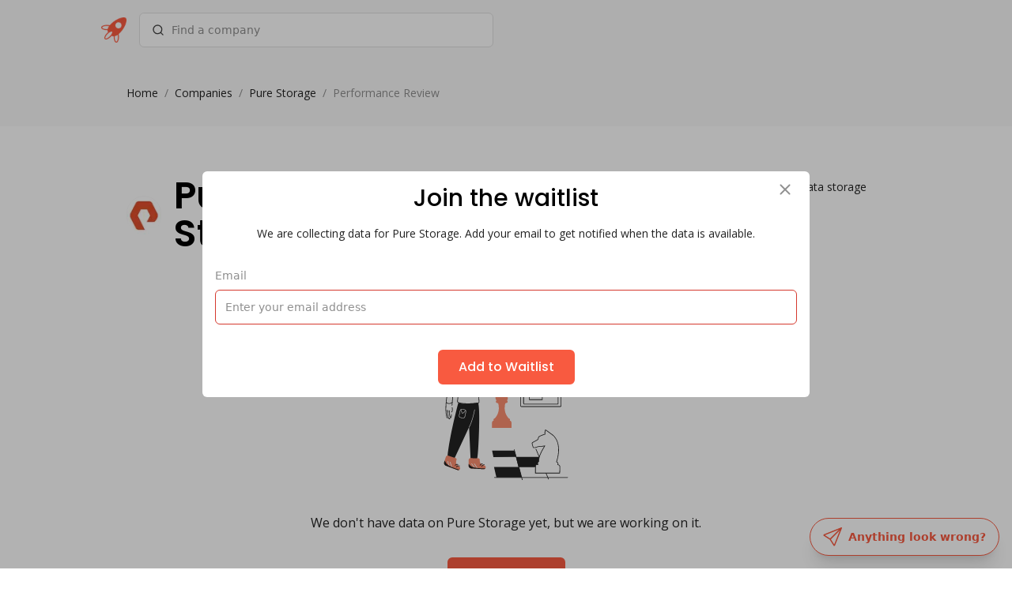

--- FILE ---
content_type: text/html; charset=utf-8
request_url: https://www.promotions.fyi/company/pure-storage/performance-review
body_size: 3281
content:
<!DOCTYPE html><html lang="en"><head><meta charSet="utf-8"/><meta name="viewport" content="width=device-width"/><title>Pure Storage Performance Review - Promotions.fyi</title><meta property="og:title" content="Pure Storage Performance Review - Promotions.fyi"/><meta name="next-head-count" content="4"/><link rel="preload" href="/_next/static/media/ed347bcde018be70.p.woff2" as="font" type="font/woff2" crossorigin="anonymous"/><link rel="preload" href="/_next/static/media/7777133e901cd5ed.p.woff2" as="font" type="font/woff2" crossorigin="anonymous"/><link rel="preload" href="/_next/static/media/d869208648ca5469.p.woff2" as="font" type="font/woff2" crossorigin="anonymous"/><link rel="preload" href="/_next/static/css/2f773e1d99aa8965.css" as="style"/><link rel="stylesheet" href="/_next/static/css/2f773e1d99aa8965.css" data-n-g=""/><noscript data-n-css=""></noscript><script defer="" nomodule="" src="/_next/static/chunks/polyfills-c67a75d1b6f99dc8.js"></script><script src="/_next/static/chunks/webpack-6ef43a8d4a395f49.js" defer=""></script><script src="/_next/static/chunks/framework-2c79e2a64abdb08b.js" defer=""></script><script src="/_next/static/chunks/main-25a637bf305b5a9c.js" defer=""></script><script src="/_next/static/chunks/pages/_app-f97c44b40d7bb8f6.js" defer=""></script><script src="/_next/static/chunks/681-886781f105faeea9.js" defer=""></script><script src="/_next/static/chunks/167-dc4bcc2fb801564d.js" defer=""></script><script src="/_next/static/chunks/715-b2e528c57e431921.js" defer=""></script><script src="/_next/static/chunks/pages/company/%5Bslug%5D/performance-review-04b8d8362d4b2135.js" defer=""></script><script src="/_next/static/SBDMUBAIeFKkeLcMd2ilt/_buildManifest.js" defer=""></script><script src="/_next/static/SBDMUBAIeFKkeLcMd2ilt/_ssgManifest.js" defer=""></script></head><body><div id="__next"><div class="flex"><div id="toc-placeholder" class="transition-width duration-500 w-0"></div><div class="flex-grow"><header class="p-4 bg-gray-background"><div class="max-w-5xl flex m-auto items-center space-x-4"><div><a href="/"><img alt="Promotions.fyi logo" srcSet="/_next/image?url=%2Flogo.png&amp;w=48&amp;q=75 1x, /_next/image?url=%2Flogo.png&amp;w=96&amp;q=75 2x" src="/_next/image?url=%2Flogo.png&amp;w=96&amp;q=75" width="48" height="48" decoding="async" data-nimg="1" class="w-8 h-8 cursor-pointer" loading="lazy" style="color:transparent"/></a></div><div class="max-w-md flex-grow"><div class="relative"><div class="relative flex items-center w-full"><div class="absolute text-gray-dark left-4"><svg stroke="currentColor" fill="currentColor" stroke-width="0" viewBox="0 0 24 24" height="1em" width="1em" xmlns="http://www.w3.org/2000/svg"><g><path fill="none" d="M0 0h24v24H0z"></path><path d="M18.031 16.617l4.283 4.282-1.415 1.415-4.282-4.283A8.96 8.96 0 0 1 11 20c-4.968 0-9-4.032-9-9s4.032-9 9-9 9 4.032 9 9a8.96 8.96 0 0 1-1.969 5.617zm-2.006-.742A6.977 6.977 0 0 0 18 11c0-3.868-3.133-7-7-7-3.868 0-7 3.132-7 7 0 3.867 3.132 7 7 7a6.977 6.977 0 0 0 4.875-1.975l.15-.15z"></path></g></svg></div><input placeholder="Find a company" class="h-11 space-x-2 border border-gray-lighter pl-10 rounded-md focus:outline-0 focus:border-primary-secondary placeholder-gray-medium pr-2 w-full text-sm" id="headlessui-combobox-input-:R2d36:" role="combobox" type="text" aria-expanded="false" aria-autocomplete="list" data-headlessui-state=""/></div></div></div></div></header><main class="min-h-screen __className_38c029"><div class="bg-gray-background"><nav class="p-4 sm:p-8 overflow-x-auto scrollbar-hide max-w-5xl m-auto"><ol class="flex flex-nowrap text-sm w-full"><div class="flex"><li class="cursor-pointer text-main-black shrink-0"><a href="/">Home</a></li> <span class="mx-2 text-gray-medium">/</span></div><div class="flex"><li class="cursor-pointer text-main-black shrink-0"><a href="/companies">Companies</a></li> <span class="mx-2 text-gray-medium">/</span></div><div class="flex"><li class="cursor-pointer text-main-black shrink-0"><a href="/company/pure-storage/performance-review">Pure Storage</a></li> <span class="mx-2 text-gray-medium">/</span></div><li class="text-gray-medium shrink-0 pr-4">Performance Review</li></ol></nav></div><div class="px-4 py-6 sm:px-8 sm:py-16 gap-y-6 flex flex-col md:flex-row md:space-x-8 items-start justify-between max-w-5xl m-auto"><div class="flex space-x-4 items-center"><div class="w-12 h-12 bg-white rounded-full justify-center flex border border-gray-background"><img alt="Pure Storage logo" srcSet="/_next/image?url=https%3A%2F%2Ffirebasestorage.googleapis.com%2Fv0%2Fb%2Ftech-career-growth.appspot.com%2Fo%2Fcompany_logos%252Fpure_storage_logo.jpeg%3Falt%3Dmedia%26token%3Dae7c4543-3224-4c90-bb86-415f187f4eb0&amp;w=48&amp;q=75 1x, /_next/image?url=https%3A%2F%2Ffirebasestorage.googleapis.com%2Fv0%2Fb%2Ftech-career-growth.appspot.com%2Fo%2Fcompany_logos%252Fpure_storage_logo.jpeg%3Falt%3Dmedia%26token%3Dae7c4543-3224-4c90-bb86-415f187f4eb0&amp;w=96&amp;q=75 2x" src="/_next/image?url=https%3A%2F%2Ffirebasestorage.googleapis.com%2Fv0%2Fb%2Ftech-career-growth.appspot.com%2Fo%2Fcompany_logos%252Fpure_storage_logo.jpeg%3Falt%3Dmedia%26token%3Dae7c4543-3224-4c90-bb86-415f187f4eb0&amp;w=96&amp;q=75" width="48" height="48" decoding="async" data-nimg="1" class="w-12 h-12 rounded-full" loading="lazy" style="color:transparent"/></div><h1 class="__className_a9bc4b text-3xl sm:text-5xl font-semibold">Pure Storage</h1></div><p class="text-gray-dark md:w-[628px]"><span class="__className_38c029 text-sm leading-relaxed text-main-black">Pure Storage is an American technology company that develops all-flash data storage hardware and software products.</span></p></div><div class="max-w-5xl m-auto p-4 min-h-[400px] flex flex-col justify-center items-center space-y-8"><img alt="Woman playing chess" srcSet="/_next/image?url=%2Fillustrations%2Fwoman-playing-chess.svg&amp;w=256&amp;q=75 1x, /_next/image?url=%2Fillustrations%2Fwoman-playing-chess.svg&amp;w=640&amp;q=75 2x" src="/_next/image?url=%2Fillustrations%2Fwoman-playing-chess.svg&amp;w=640&amp;q=75" width="200" height="200" decoding="async" data-nimg="1" loading="lazy" style="color:transparent"/><span class="__className_38c029 text-base text-main-black">We don&#x27;t have data on Pure Storage yet, but we are working on it.</span><button class="rounded-md border-2 py-2 px-6 inline-flex space-x-1 items-center cursor-pointer h-11 __className_a9bc4b text-white border-primary-brand bg-primary-brand hover:bg-primary-secondary hover:border-primary-secondary active:bg-primary-dark active:border-primary-dark">Get notified</button></div><div style="position:fixed;top:1px;left:1px;width:1px;height:0;padding:0;margin:-1px;overflow:hidden;clip:rect(0, 0, 0, 0);white-space:nowrap;border-width:0;display:none"></div></main><a href="https://forms.gle/yuKGwYn5bEEQcZgz8" target="_blank" rel="noreferrer"><div class="fixed bottom-0 right-0 m-4 z-40 bg-white border border-primary-brand rounded-full cursor-pointer font-bold text-primary-brand shadow-xl h-12 flex justify-center items-center px-4 space-x-2"><span class="text-2xl"><svg stroke="currentColor" fill="currentColor" stroke-width="0" viewBox="0 0 16 16" height="1em" width="1em" xmlns="http://www.w3.org/2000/svg"><path d="M15.854.146a.5.5 0 0 1 .11.54l-5.819 14.547a.75.75 0 0 1-1.329.124l-3.178-4.995L.643 7.184a.75.75 0 0 1 .124-1.33L15.314.037a.5.5 0 0 1 .54.11ZM6.636 10.07l2.761 4.338L14.13 2.576 6.636 10.07Zm6.787-8.201L1.591 6.602l4.339 2.76 7.494-7.493Z"></path></svg></span><span class="text-sm">Anything look wrong?</span></div></a><footer class="bg-primary-lighter px-4 py-8 sm:p-10"><div class="flex flex-col sm:flex-row space-y-8 sm:space-x-10 sm:space-y-0 max-w-5xl m-auto"><a href="/"><img alt="Promotions.fyi Logo" srcSet="/_next/image?url=%2Ffull_logo.png&amp;w=256&amp;q=75 1x, /_next/image?url=%2Ffull_logo.png&amp;w=384&amp;q=75 2x" src="/_next/image?url=%2Ffull_logo.png&amp;w=384&amp;q=75" width="150" height="50" decoding="async" data-nimg="1" class="m-auto sm:self-start sm:m-0" loading="lazy" style="color:transparent"/></a><div class="grid grid-cols-2 md:grid-cols-2 gap-4 sm:gap-10"><div class="flex flex-col space-y-2"><span class="__className_a9bc4b font-semibold">Performance Review</span><a class="text-sm text-main-black" href="/company/amazon/performance-review">Amazon Performance Review</a><a class="text-sm text-main-black" href="/company/meta/performance-review">Meta Performance Review</a><a class="text-sm text-main-black" href="/company/google/performance-review">Google Performance Review</a><a class="text-sm text-main-black" href="/company/apple/performance-review">Apple Performance Review</a><a class="text-sm text-main-black" href="/company/microsoft/performance-review">Microsoft Performance Review</a></div><div class="flex flex-col space-y-2"><span class="__className_a9bc4b font-semibold">Performance</span><a class="text-sm text-main-black" href="/company/amazon/promotion">Amazon Promotion</a><a class="text-sm text-main-black" href="/company/meta/promotion">Meta Promotion</a><a class="text-sm text-main-black" href="/company/google/promotion">Google Promotion</a><a class="text-sm text-main-black" href="/company/apple/promotion">Apple Promotion</a><a class="text-sm text-main-black" href="/company/microsoft/promotion">Microsoft Promotion</a></div></div></div></footer></div></div></div><script id="__NEXT_DATA__" type="application/json">{"props":{"pageProps":{"company":null,"companyTag":{"isInternal":false,"createdAt":1666830950,"pictureUrl":"https://firebasestorage.googleapis.com/v0/b/tech-career-growth.appspot.com/o/company_logos%2Fpure_storage_logo.jpeg?alt=media\u0026token=ae7c4543-3224-4c90-bb86-415f187f4eb0","description":"Pure Storage is an American technology company that develops all-flash data storage hardware and software products.","backgroundGradientColors":["#df4e2b","#eaad91"],"id":"SE733Kk9J9zdgff34zod","text":"Pure Storage","type":"company","slug":"pure-storage","companyTier":1,"companyNumericalSize":7},"userPerformanceReviews":[]},"__N_SSG":true},"page":"/company/[slug]/performance-review","query":{"slug":"pure-storage"},"buildId":"SBDMUBAIeFKkeLcMd2ilt","isFallback":false,"gsp":true,"scriptLoader":[]}</script></body></html>

--- FILE ---
content_type: application/javascript; charset=utf-8
request_url: https://www.promotions.fyi/_next/static/chunks/pages/company/%5Bslug%5D/performance-review-04b8d8362d4b2135.js
body_size: 3940
content:
(self.webpackChunk_N_E=self.webpackChunk_N_E||[]).push([[117],{1825:function(e,n,s){(window.__NEXT_P=window.__NEXT_P||[]).push(["/company/[slug]/performance-review",function(){return s(6254)}])},8819:function(e,n,s){"use strict";var r=s(5893),a=s(174);n.Z=function(e){let{ratings:n,index:s}=e;return(0,r.jsx)("div",{className:"w-6 h-6 rounded ".concat((0,a.V)(n.length,s))})}},5943:function(e,n,s){"use strict";var r=s(5893),a=s(6010);n.Z=function(e){let{children:n,isSelected:s=!1,onClick:l}=e,t=(0,a.Z)({"px-3 py-2 border-2 border-gray-lighter rounded hover:border-primary-secondary active:bg-primary-lighter cursor-pointer":!0,"bg-white":!s,"border-primary-secondary bg-primary-lighter":s});return(0,r.jsx)("div",{onClick:l,className:t,children:n})}},174:function(e,n,s){"use strict";s.d(n,{V:function(){return a}});let r={3:["bg-ratings-green","bg-ratings-yellow","bg-ratings-red"],4:["bg-ratings-green","bg-ratings-teal","bg-ratings-orange","bg-ratings-red"],5:["bg-ratings-green","bg-ratings-teal","bg-ratings-yellow","bg-ratings-orange","bg-ratings-red"],6:["bg-ratings-green","bg-ratings-teal","bg-ratings-light-blue","bg-ratings-yellow","bg-ratings-orange","bg-ratings-red"],7:["bg-ratings-green","bg-ratings-teal","bg-ratings-light-blue","bg-ratings-dark-blue","bg-ratings-yellow","bg-ratings-orange","bg-ratings-red"],8:["bg-ratings-green","bg-ratings-teal","bg-ratings-light-blue","bg-ratings-dark-blue","bg-ratings-pink","bg-ratings-yellow","bg-ratings-orange","bg-ratings-red"],9:["bg-ratings-green","bg-ratings-teal","bg-ratings-light-blue","bg-ratings-dark-blue","bg-ratings-pink","bg-ratings-purple","bg-ratings-yellow","bg-ratings-orange","bg-ratings-red"]};function a(e,n){let s=r[e]&&r[e][n];return s||"bg-white"}},6254:function(e,n,s){"use strict";s.r(n),s.d(n,{__N_SSG:function(){return en},default:function(){return es}});var r=s(5893),a=s(9819),l=s(1657),t=s(3860),i=s(8815),c=s(4227),d=s(3750),o=s(674);function x(e){let{children:n}=e;return(0,r.jsx)("td",{className:"text-gray-medium flex items-center space-x-2 text-sm",children:n})}function m(e){let{children:n}=e;return(0,r.jsx)("td",{style:{color:"#222222"},children:n})}var h=function(e){let{company:n}=e,{performanceReview:{name:s,frequency:a,time:l}}=n;return(0,r.jsxs)("div",{className:"bg-gray-background p-4 sm:p-8",children:[(0,r.jsx)(o.Z,{children:"Performance Review Overview"}),(0,r.jsx)("table",{className:"table-fixed border-separate border-spacing-4 -ml-4",children:(0,r.jsxs)("tbody",{children:[s&&(0,r.jsxs)("tr",{children:[(0,r.jsxs)(x,{children:[(0,r.jsx)("span",{children:(0,r.jsx)(d.nZl,{})}),(0,r.jsx)("span",{children:"Name"})]}),(0,r.jsx)(m,{children:s})]}),a&&(0,r.jsxs)("tr",{children:[(0,r.jsxs)(x,{children:[(0,r.jsx)("span",{children:(0,r.jsx)(d.utU,{})}),(0,r.jsx)("span",{children:"Frequency"})]}),(0,r.jsx)(m,{children:a})]}),l&&(0,r.jsxs)("tr",{children:[(0,r.jsxs)(x,{children:[(0,r.jsx)("span",{children:(0,r.jsx)(d.fZN,{})}),(0,r.jsx)("span",{children:"When"})]}),(0,r.jsx)(m,{children:l})]})]})})]})},g=s(5943),u=s(511),j=s(8819),f=s(174),p=s(7294);function v(e){let{rating:n,bgClassname:s,maxPercentage:a}=e,l=n.percentage/a;return(0,r.jsx)("div",{style:{height:"".concat(Math.round(200*l),"px")},className:"".concat(s," w-6")})}function b(e){let{ratings:n}=e,s=n.reduce((e,n)=>Math.max(e,n.percentage),0);return(0,r.jsx)("div",{style:{maxHeight:"".concat(220,"px")},className:"flex flex-row-reverse gap-x-4 justify-center",children:n.map((e,a)=>{let l=(0,f.V)(n.length,a);return(0,r.jsxs)("div",{className:"flex flex-col w-6 text-center justify-end",children:[(0,r.jsxs)("span",{className:"text-sm font-bold",children:[e.percentage,"%"]}),(0,r.jsx)(v,{rating:e,bgClassname:l,maxPercentage:s},e.code),(0,r.jsx)("span",{className:"text-sm font-bold",children:e.code})]},e.code)})})}function w(e){let{ratings:n,selectedRating:s,setSelectedRating:a}=e;return(0,r.jsx)("div",{className:"flex flex-col space-y-2 max-w-sm m-auto lg:shrink-0",children:n.map((e,l)=>{let t=s.code===e.code;return(0,r.jsxs)("div",{children:[(0,r.jsx)(g.Z,{onClick:()=>a(e),isSelected:t,children:(0,r.jsxs)("div",{className:"flex items-center space-x-4",children:[(0,r.jsx)("span",{className:"font-bold w-8",children:e.code}),(0,r.jsx)(j.Z,{ratings:n,index:l}),(0,r.jsx)("span",{children:e.name})]})},e.code),t&&(0,r.jsxs)("div",{className:"lg:hidden",children:[(0,r.jsx)(u.Z,{as:"span",children:e.name}),(0,r.jsx)("p",{className:"pb-4",children:e.description})]})]},e.code)})})}var y=function(e){let{company:n}=e,{ratings:s}=n,[a,l]=(0,p.useState)(s[0]);return(0,r.jsxs)("div",{className:"flex flex-col sm:flex-row space-y-8 sm:space-y-0 sm:space-x-16 lg:justify-between",children:[(0,r.jsx)(b,{ratings:s}),(0,r.jsx)(w,{ratings:s,selectedRating:a,setSelectedRating:l}),(0,r.jsxs)("div",{className:"hidden lg:block max-w-sm",children:[(0,r.jsx)(u.Z,{as:"span",children:a.name}),(0,r.jsx)("p",{className:"pb-4",children:a.description})]})]})};let N=e=>"".concat(Math.floor(e).toLocaleString("en-US")),Z=(e,n)=>{let s=e.levels.find(e=>e.name===n);return(null==s?void 0:s.description)||""},R=(e,n)=>{let s=e.ratings.find(e=>e.code===n);return(null==s?void 0:s.name)||""};var k=s(2167);let P=e=>{let n=new Date(1e3*e),s=(0,k.Z)(n,"M/d/yyyy");return s};var S=s(5033);function C(e){let{company:n,userPerformanceReview:s}=e,a="border-b border-gray-lighter py-3 px-3";return(0,r.jsxs)("tr",{children:[(0,r.jsx)("td",{className:"".concat(a),children:(0,r.jsxs)("div",{className:"flex space-x-2",children:[(0,r.jsx)("span",{className:"font-bold",children:s.level}),(0,r.jsx)("span",{children:Z(n,s.level)})]})}),(0,r.jsx)("td",{className:"".concat(a),children:(0,r.jsxs)("span",{className:"text-green-600 text-base font-bold",children:["$",N(s.afterSalary)]})}),(0,r.jsx)("td",{className:"".concat(a),children:(0,r.jsxs)("span",{className:"text-green-600 text-base font-bold",children:["$",N(s.equityGrant)]})}),(0,r.jsx)("td",{className:"".concat(a),children:(0,r.jsxs)("span",{className:"text-green-600 text-base font-bold",children:["$",N(s.bonus)]})}),(0,r.jsx)("td",{className:"".concat(a),children:(0,r.jsxs)("div",{className:"flex space-x-2",children:[(0,r.jsx)("span",{className:"font-bold",children:s.rating}),(0,r.jsx)("span",{children:R(n,s.rating)})]})}),(0,r.jsx)("td",{className:"".concat(a),children:(0,r.jsx)("div",{className:"flex space-x-2",children:(0,r.jsx)("span",{className:"font-bold",children:s.isPromoted?"Yes":"No"})})}),(0,r.jsx)("td",{className:"".concat(a),children:(0,r.jsx)("div",{className:"flex space-x-2",children:(0,r.jsx)("span",{className:"text-gray-medium",children:P(s.grantedAt)})})})]})}var _=function(e){let{company:n,userPerformanceReviews:s}=e,a="text-gray-medium text-sm text-left font-normal border-b border-gray-lighter py-3 px-3",l=(0,p.useRef)(null),[t,i]=(0,p.useState)(!1),[c,d]=(0,p.useState)(!1);return(0,p.useEffect)(()=>{t&&!c&&((0,S.ep)({company:n.slug}),d(!0))},[t,n.slug,c]),(0,r.jsx)("div",{className:"text-sm",children:(0,r.jsx)("div",{ref:l,onScroll:function(){l.current&&l.current.scrollLeft>0&&i(!0)},className:"overflow-x-scroll flex",children:(0,r.jsxs)("table",{className:"max-w-100 shrink-0",children:[(0,r.jsx)("thead",{children:(0,r.jsxs)("tr",{children:[(0,r.jsx)("th",{className:"w-40 ".concat(a),children:"Level"}),(0,r.jsx)("th",{className:"w-40 ".concat(a),children:"New Salary"}),(0,r.jsx)("th",{className:"w-40 ".concat(a),children:"Equity Grant"}),(0,r.jsx)("th",{className:"w-40 ".concat(a),children:"Bonus"}),(0,r.jsx)("th",{className:"w-40 ".concat(a),children:"Rating"}),(0,r.jsx)("th",{className:"w-10 ".concat(a),children:"Promoted?"}),(0,r.jsx)("th",{className:"w-28 ".concat(a),children:"Date"})]})}),(0,r.jsx)("tbody",{children:s.map(e=>(0,r.jsx)(C,{company:n,userPerformanceReview:e},e.id))})]})})})},M=s(4276),E=s(7536),T=s(1463),X=s(5675),F=s.n(X),q=s(6059),A=s(9319),G=s(5002),W=s(6154);function D(){return(0,r.jsxs)("div",{className:"text-center flex flex-col space-y-4 items-center",children:[(0,r.jsx)(u.Z,{as:"span",level:3,children:"You'll be notified when new performance reviews are available"}),(0,r.jsx)(F(),{alt:"Woman being notified",src:"/illustrations/woman-moving-towards-goal.png",width:200,height:200}),(0,r.jsx)(q.Z,{children:"Your email was added to the waitlist. We'll let you know when we publish the data for this company."})]})}function I(e){let{company:n,showConfirmation:s}=e,[a,l]=(0,p.useState)(!1),{control:t,handleSubmit:i}=(0,E.cI)({defaultValues:{email:""}}),c=async e=>{if(a)return;let{email:r}=e;l(!0),await (0,G.w)({email:r,company:n.slug,type:"performance_review"}),await W.Z.post("/api/add-to-waitlist",{email:r}),(0,S.Q0)({company:n.slug,email:r,type:"performance_review"}),l(!1),s()};return(0,r.jsxs)(r.Fragment,{children:[(0,r.jsxs)("div",{className:"text-center flex flex-col space-y-4",children:[(0,r.jsx)(u.Z,{as:"span",level:3,children:"Join the waitlist"}),(0,r.jsx)(q.Z,{children:"We are collecting performance review results for ".concat(n.name,". Add your email to get notified\n              when results are available.")})]}),(0,r.jsxs)("form",{className:"flex flex-col space-y-8",onSubmit:i(c),children:[(0,r.jsx)(E.Qr,{name:"email",control:t,rules:{required:!0,pattern:{value:/\S+@\S+\.\S+/,message:"Make sure you entered a valid email"}},render:e=>{let{field:{onChange:n,onBlur:s,value:a},fieldState:{error:l}}=e;return(0,r.jsx)(r.Fragment,{children:(0,r.jsx)(A.Z,{placeholder:"Enter your email address",label:"Email",name:"email",value:a,onChange:n,onBlur:s,error:null==l?void 0:l.message})})}}),(0,r.jsx)("div",{className:"flex space-x-4 justify-center",children:(0,r.jsx)(T.Z,{type:"button",variant:"solid",submit:!0,inline:!0,disabled:a,children:"Add to Waitlist"})})]})]})}var O=function(e){let{company:n}=e,[s,a]=(0,p.useState)(!1),[l,t]=(0,p.useState)(!1);return(0,r.jsxs)(r.Fragment,{children:[(0,r.jsxs)(T.Z,{type:"button",variant:"outline",onClick:()=>a(!0),target:"_blank",children:[(0,r.jsx)(d.B8K,{className:"w-5 h-5"}),(0,r.jsx)("span",{children:"Join waitlist"})]}),(0,r.jsx)(M.Z,{isOpen:s,onClose:()=>a(!1),children:(0,r.jsx)("div",{className:"flex flex-col w-full space-y-8",children:l?(0,r.jsx)(D,{}):(0,r.jsx)(I,{company:n,showConfirmation:()=>t(!0)})})})]})},V=function(){return(0,r.jsx)("div",{className:"z-10",children:(0,r.jsxs)(T.Z,{type:"link",variant:"outline",href:"https://docs.google.com/forms/d/19ENEGUCGw-3F77Von8Pm_g23cScgEI98ZsPnq4QDwss/edit",target:"_blank",children:[(0,r.jsx)(d.B8K,{className:"w-5 h-5"}),(0,r.jsx)("span",{children:"Add your result"})]})})};let B=e=>{let n=e.levels[Math.floor(Math.random()*e.levels.length)],s=e.ratings[Math.floor(Math.random()*e.ratings.length)],r=Math.floor(1e6*Math.random());return{id:r.toString(),userId:"bcd",createdAt:Math.round(Date.now()/1e3),companyId:"dce",level:n.name,rating:s.code,afterSalary:r,beforeSalary:Math.floor(1e6*Math.random()),equityGrant:Math.floor(1e6*Math.random()),bonus:Math.floor(1e5*Math.random()),isPromoted:!1,grantedAt:Math.round(Date.now()/1e3)}};function L(e){let{company:n,userPerformanceReviews:s,displayedPerformanceReviews:a}=e;return(0,r.jsxs)("div",{className:"".concat(0===s.length?"blur-sm":""),children:[(0,r.jsx)("div",{className:"text-center sm:text-right mb-4 ".concat(0===s.length?"hidden":""),children:(0,r.jsx)(V,{})}),(0,r.jsx)(_,{company:n,userPerformanceReviews:a})]})}var Q=function(e){let{company:n,userPerformanceReviews:s}=e,[a,l]=(0,p.useState)(s),[t,i]=(0,p.useState)(!1);return(0,p.useEffect)(()=>{if(0===s.length){let e=[B(n),B(n),B(n)];l(e)}else l(s)},[s,n]),(0,r.jsxs)("div",{className:"relative",children:[(0,r.jsx)(M.Z,{isOpen:t,onClose:()=>i(!1),children:(0,r.jsxs)("div",{children:[(0,r.jsx)("div",{className:"text-center mb-4",children:(0,r.jsx)(u.Z,{as:"span",children:"Performance Reviews"})}),(0,r.jsx)(L,{company:n,userPerformanceReviews:s,displayedPerformanceReviews:a})]})}),0===s.length&&(0,r.jsx)("div",{className:"h-full w-full absolute flex items-center justify-center",children:(0,r.jsx)("div",{className:"z-10",children:(0,r.jsx)(O,{company:n})})}),(0,r.jsx)("div",{className:"sm:hidden",children:(0,r.jsx)(L,{company:n,userPerformanceReviews:s,displayedPerformanceReviews:a.slice(0,3)})}),(0,r.jsx)("div",{className:"hidden sm:block",children:(0,r.jsx)(L,{company:n,userPerformanceReviews:s,displayedPerformanceReviews:a.slice(0,5)})}),(0,r.jsx)("div",{className:"text-center mt-4 ".concat(0===s.length?"hidden":""),children:(0,r.jsx)(O,{company:n})})]})},U=s(5473),Y=s(6122),$=function(e){var n,s,a,l,t,d,o,x,m,g,u,j;let{company:f,userPerformanceReviews:p}=e;return(0,r.jsxs)(r.Fragment,{children:[(0,r.jsx)("div",{className:"bg-gray-background pb-12",children:(0,r.jsxs)("div",{className:"max-w-5xl m-auto",children:[(0,r.jsx)(c.Z,{company:f,page:"performance-review"}),(0,r.jsx)(h,{company:f}),(0,r.jsxs)(i.fC,{children:[(0,r.jsx)(i.X6,{children:"Latest Performance Reviews"}),(0,r.jsx)(i.uT,{children:(0,r.jsx)(Q,{company:f,userPerformanceReviews:p})})]}),f.ratings&&(0,r.jsxs)(i.fC,{children:[(0,r.jsx)(i.X6,{children:"Ratings"}),(0,r.jsxs)(i.uT,{children:[(null===(n=f.performanceReview)||void 0===n?void 0:n.ratings)&&(0,r.jsx)("div",{className:"mb-12",children:(0,r.jsx)(U.Z,{children:null===(s=f.performanceReview)||void 0===s?void 0:s.ratings})}),(0,r.jsx)(y,{company:f})]})]}),(null===(a=f.performanceReview)||void 0===a?void 0:a.evaluation)&&(0,r.jsxs)(i.fC,{children:[(0,r.jsx)(i.X6,{children:"Evaluation"}),(0,r.jsx)(i.uT,{children:(0,r.jsx)(U.Z,{children:null===(l=f.performanceReview)||void 0===l?void 0:l.evaluation})})]}),(null===(t=f.performanceReview)||void 0===t?void 0:t.feedback)&&(0,r.jsxs)(i.fC,{children:[(0,r.jsx)(i.X6,{children:"Feedback"}),(0,r.jsx)(i.uT,{children:(0,r.jsx)(U.Z,{children:null===(d=f.performanceReview)||void 0===d?void 0:d.feedback})})]}),(null===(o=f.performanceReview)||void 0===o?void 0:o.calibration)&&(0,r.jsxs)(i.fC,{children:[(0,r.jsx)(i.X6,{children:"Calibration"}),(0,r.jsx)(i.uT,{children:(0,r.jsx)(U.Z,{children:null===(x=f.performanceReview)||void 0===x?void 0:x.calibration})})]}),(null===(m=f.performanceReview)||void 0===m?void 0:m.compensation)&&(0,r.jsxs)(i.fC,{children:[(0,r.jsx)(i.X6,{children:"Compensation"}),(0,r.jsx)(i.uT,{children:(0,r.jsx)(U.Z,{children:null===(g=f.performanceReview)||void 0===g?void 0:g.compensation})})]}),(null===(u=f.performanceReview)||void 0===u?void 0:u.pip)&&(0,r.jsxs)(i.fC,{children:[(0,r.jsx)(i.X6,{children:"Performance Improvement Plan"}),(0,r.jsx)(i.uT,{children:(0,r.jsx)(U.Z,{children:null===(j=f.performanceReview)||void 0===j?void 0:j.pip})})]})]})}),(0,r.jsx)(Y.Z,{})]})},z=s(4200),H=s(9008),J=s.n(H),K=s(9138),ee=s(553),en=!0,es=function(e){let{company:n,companyTag:s,userPerformanceReviews:i}=e,c="".concat(s.text," Performance Review - Promotions.fyi"),d=(0,a.Wu)(s.slug),o=(0,K.Z)();return(0,ee.Z)({company:s.text,page:"performance-review"}),(0,r.jsxs)(r.Fragment,{children:[(0,r.jsxs)(J(),{children:[(0,r.jsx)("title",{children:c}),(0,r.jsx)("meta",{property:"og:title",content:c},"title"),o&&(0,r.jsx)("link",{rel:"canonical",href:o})]}),(0,r.jsx)(l.Z,{crumbs:[{label:"Home",url:"/"},{label:"Companies",url:"/companies"},{label:s.text,url:d},{label:"Performance Review",url:d}]}),(0,r.jsx)(t.Z,{companyTag:s}),n?(0,r.jsx)($,{company:n,userPerformanceReviews:i}):(0,r.jsx)(z.Z,{companyTag:s})]})}}},function(e){e.O(0,[681,167,715,774,888,179],function(){return e(e.s=1825)}),_N_E=e.O()}]);

--- FILE ---
content_type: image/svg+xml
request_url: https://www.promotions.fyi/_next/image?url=%2Fillustrations%2Fwoman-playing-chess.svg&w=256&q=75
body_size: 17707
content:
<svg width="3000" height="3000" viewBox="0 0 3000 3000" fill="none" xmlns="http://www.w3.org/2000/svg">
<path d="M2306.55 2839.79C2305.34 2839.79 2304.17 2839.41 2303.19 2838.71C2302.21 2838 2301.48 2837 2301.1 2835.86L2061.82 2263.72C2061.22 2262.23 2061.24 2260.57 2061.86 2259.09C2062.49 2257.61 2063.67 2256.44 2065.16 2255.84C2065.89 2255.5 2066.68 2255.31 2067.49 2255.3C2068.29 2255.28 2069.09 2255.44 2069.83 2255.75C2070.58 2256.07 2071.24 2256.53 2071.8 2257.12C2072.35 2257.71 2072.77 2258.41 2073.03 2259.17L2312.31 2831.31C2312.91 2832.8 2312.89 2834.46 2312.27 2835.94C2311.64 2837.42 2310.46 2838.58 2308.97 2839.19L2306.55 2839.79Z" fill="#222222"/>
<path d="M1419.41 1861.19H1603.56V1762.45C1603.56 1722.47 1572.37 1723.68 1572.37 1723.68C1586.6 1684.61 1554.19 1680.97 1554.19 1680.97C1430.92 1553.76 1488.16 1391.72 1488.16 1391.72C1562.07 1382.63 1519.36 1337.2 1519.36 1337.2C1571.15 1270.87 1478.17 1223.62 1445.15 1186.06C1445.15 1186.06 1433.04 1105.5 1393.97 1109.13C1354.9 1112.77 1389.12 1175.77 1361.56 1191.52C1328.55 1210.6 1267.67 1270.87 1319.46 1337.2C1319.46 1337.2 1276.75 1382.63 1350.66 1391.72C1350.66 1391.72 1407.9 1553.76 1284.63 1680.97C1284.63 1680.97 1252.22 1684.61 1266.46 1723.68C1266.46 1723.68 1235.26 1722.47 1235.26 1762.45V1861.19H1419.41Z" fill="#FA8D6F"/>
<path d="M388.1 1676.73H384.768C377.196 1674.61 372.047 1666.13 368.412 1650.99C323.586 1451.99 388.1 1156.38 417.782 1038.56C426.869 1002.52 435.046 965.265 441.71 927.102C452.311 866.526 470.786 814.43 496.228 772.329C516.553 739.191 547.846 714.22 584.67 701.758C620.107 689.643 643.126 676.316 647.972 664.807L655.544 510.337C646.155 505.491 629.799 495.193 625.256 480.352C623.201 473.144 624.072 465.417 627.679 458.847C632.525 449.761 638.885 445.218 646.155 444.915C660.693 444.612 671.899 462.785 673.111 464.905C673.545 465.596 673.836 466.368 673.964 467.175C674.093 467.981 674.057 468.805 673.859 469.597C673.661 470.39 673.305 471.133 672.812 471.784C672.319 472.436 671.699 472.98 670.991 473.386C669.62 474.167 667.999 474.382 666.471 473.986C664.944 473.59 663.632 472.614 662.813 471.266C659.784 466.419 652.212 457.03 646.457 457.03C643.126 457.03 640.097 461.27 638.28 464.602C637.214 466.414 636.554 468.435 636.344 470.527C636.135 472.618 636.382 474.73 637.068 476.717C640.4 488.227 656.452 497.01 660.996 499.736C663.059 500.775 664.783 502.381 665.963 504.367C667.144 506.352 667.732 508.634 667.659 510.943L660.087 667.23V667.835C654.332 683.888 630.405 699.032 588.91 713.268C554.674 724.664 525.521 747.708 506.526 778.387C481.69 818.973 463.82 869.857 453.522 928.919C446.859 967.082 438.681 1004.94 429.595 1041.29C399.912 1158.2 336.004 1451.39 380.225 1647.96C383.859 1663.1 387.797 1664.62 387.797 1664.62L389.311 1664.01C390.403 1662.86 391.904 1662.18 393.49 1662.13C395.076 1662.07 396.62 1662.64 397.792 1663.71C398.9 1664.89 399.541 1666.43 399.597 1668.04C399.653 1669.66 399.119 1671.24 398.095 1672.49C395.318 1674.96 391.806 1676.45 388.1 1676.73Z" fill="#222222"/>
<path d="M475.633 1435.34H475.028C474.23 1435.26 473.456 1435.03 472.75 1434.65C472.043 1434.27 471.419 1433.76 470.912 1433.14C470.405 1432.52 470.026 1431.81 469.796 1431.04C469.567 1430.27 469.492 1429.47 469.576 1428.67L481.388 1288.14C484.406 1252.21 490.178 1216.57 498.652 1181.52L531.666 1042.8C531.679 1041.9 531.896 1041 532.3 1040.19C532.703 1039.38 533.285 1038.67 534 1038.11C534.715 1037.55 535.547 1037.16 536.433 1036.97C537.319 1036.78 538.237 1036.79 539.119 1036.99C540.002 1037.2 540.826 1037.61 541.531 1038.18C542.237 1038.75 542.805 1039.47 543.194 1040.29C543.584 1041.11 543.784 1042 543.781 1042.91C543.778 1043.82 543.571 1044.71 543.176 1045.53L510.465 1184.25C502.238 1218.82 496.569 1253.95 493.503 1289.35L481.691 1429.88C481.54 1431.38 480.836 1432.77 479.716 1433.78C478.596 1434.79 477.14 1435.34 475.633 1435.34Z" fill="#222222"/>
<path d="M467.154 1565.27C466.255 1565.27 465.371 1565.05 464.578 1564.63C463.785 1564.21 463.109 1563.6 462.61 1562.85C461.613 1561.6 461.149 1560.01 461.319 1558.42C461.489 1556.83 462.28 1555.38 463.519 1554.37C483.812 1538.62 477.149 1493.19 472.908 1477.13C472.524 1476.33 472.322 1475.45 472.317 1474.56C472.312 1473.67 472.504 1472.78 472.879 1471.98C473.253 1471.17 473.802 1470.45 474.486 1469.88C475.169 1469.31 475.971 1468.89 476.833 1468.66C477.695 1468.44 478.597 1468.4 479.474 1468.57C480.35 1468.73 481.181 1469.08 481.905 1469.6C482.63 1470.12 483.23 1470.79 483.665 1471.57C484.099 1472.35 484.356 1473.21 484.418 1474.1C485.326 1476.83 501.682 1540.13 471.091 1564.06C469.96 1564.91 468.567 1565.34 467.154 1565.27Z" fill="#222222"/>
<path d="M452.009 1671.58C444.134 1671.58 438.985 1661.89 437.168 1657.95C414.149 1612.82 417.783 1535.59 417.783 1532.56C417.822 1531.76 418.017 1530.98 418.358 1530.26C418.699 1529.54 419.179 1528.9 419.769 1528.36C420.36 1527.83 421.051 1527.42 421.801 1527.15C422.552 1526.88 423.348 1526.76 424.144 1526.8C424.953 1526.8 425.754 1526.97 426.495 1527.29C427.236 1527.62 427.9 1528.1 428.443 1528.7C428.986 1529.3 429.396 1530.01 429.647 1530.78C429.898 1531.55 429.984 1532.36 429.898 1533.17C429.898 1533.77 426.264 1610.4 447.768 1652.2C448.925 1654.41 450.241 1656.54 451.706 1658.56C455.037 1651.89 458.066 1629.18 458.066 1606.16C458.144 1604.61 458.816 1603.14 459.944 1602.07C461.072 1601 462.568 1600.4 464.124 1600.41H464.427C465.209 1600.4 465.983 1600.56 466.701 1600.87C467.42 1601.18 468.068 1601.63 468.607 1602.2C469.145 1602.76 469.563 1603.43 469.834 1604.17C470.104 1604.9 470.223 1605.68 470.182 1606.46C469.879 1647.05 464.427 1669.16 454.129 1671.28L452.009 1671.58Z" fill="#222222"/>
<path d="M428.988 1695.21C426.185 1695.18 423.45 1694.33 421.113 1692.78C380.83 1670.98 383.556 1538.62 383.859 1523.47C383.858 1522.69 384.016 1521.92 384.324 1521.2C384.632 1520.48 385.083 1519.83 385.65 1519.29C386.217 1518.75 386.888 1518.34 387.621 1518.07C388.355 1517.8 389.136 1517.68 389.917 1517.72H390.219C391.001 1517.72 391.775 1517.88 392.494 1518.18C393.213 1518.49 393.861 1518.94 394.4 1519.51C394.938 1520.08 395.355 1520.75 395.626 1521.48C395.897 1522.21 396.015 1523 395.974 1523.78C394.763 1562.55 398.397 1666.74 426.868 1682.18L428.382 1683.09C429.382 1679.96 429.692 1676.66 429.291 1673.4C429.207 1672.6 429.282 1671.8 429.512 1671.03C429.741 1670.26 430.12 1669.55 430.627 1668.93C431.134 1668.31 431.759 1667.8 432.465 1667.42C433.172 1667.04 433.946 1666.81 434.743 1666.74C436.381 1666.65 437.99 1667.2 439.231 1668.27C440.473 1669.35 441.252 1670.86 441.406 1672.49C441.709 1676.13 442.315 1688.54 434.743 1693.39C433.058 1694.57 431.048 1695.21 428.988 1695.21Z" fill="#222222"/>
<path d="M782.754 602.11C761.855 602.11 736.716 594.235 708.245 578.182C707.549 577.784 706.938 577.253 706.447 576.62C705.956 575.986 705.595 575.261 705.384 574.488C705.173 573.715 705.117 572.907 705.218 572.112C705.319 571.317 705.576 570.549 705.973 569.853C706.371 569.157 706.902 568.546 707.536 568.055C708.17 567.564 708.894 567.203 709.667 566.992C710.441 566.781 711.248 566.725 712.044 566.826C712.839 566.927 713.606 567.184 714.303 567.581C758.22 592.115 791.537 596.658 813.95 580.908C869.681 541.231 843.027 388.276 843.027 386.761C842.968 385.3 843.44 383.866 844.356 382.725C845.272 381.584 846.57 380.814 848.01 380.555C849.449 380.297 850.934 380.568 852.19 381.319C853.445 382.07 854.386 383.25 854.839 384.641C856.051 391.304 883.007 546.682 820.917 590.6C809.767 598.446 796.382 602.483 782.754 602.11Z" fill="#222222"/>
<path d="M806.684 454C810.364 454 813.347 449.525 813.347 444.005C813.347 438.485 810.364 434.01 806.684 434.01C803.004 434.01 800.021 438.485 800.021 444.005C800.021 449.525 803.004 454 806.684 454Z" fill="#222222"/>
<path d="M733.383 456.424C737.063 456.424 740.046 451.949 740.046 446.429C740.046 440.909 737.063 436.434 733.383 436.434C729.703 436.434 726.72 440.909 726.72 446.429C726.72 451.949 729.703 456.424 733.383 456.424Z" fill="#222222"/>
<path d="M830.007 434.01H828.19L794.57 424.924C793.523 424.754 792.523 424.367 791.635 423.786C790.747 423.206 789.991 422.445 789.416 421.554C788.841 420.663 788.46 419.66 788.297 418.612C788.134 417.564 788.193 416.493 788.47 415.47C788.748 414.446 789.237 413.492 789.907 412.669C790.576 411.846 791.411 411.173 792.358 410.694C793.304 410.215 794.34 409.94 795.4 409.886C796.459 409.833 797.518 410.003 798.507 410.386L831.824 419.169C832.806 419.415 833.729 419.855 834.538 420.464C835.347 421.072 836.025 421.837 836.533 422.712C837.042 423.588 837.369 424.556 837.497 425.56C837.624 426.564 837.549 427.584 837.276 428.558C836.817 430.131 835.861 431.513 834.55 432.496C833.239 433.479 831.645 434.01 830.007 434.01Z" fill="#222222"/>
<path d="M715.212 434.617C713.69 434.641 712.198 434.185 710.948 433.316C709.699 432.446 708.753 431.206 708.246 429.771C707.564 427.883 707.659 425.802 708.511 423.984C709.363 422.167 710.902 420.762 712.789 420.079L745.197 408.266C746.128 407.885 747.128 407.7 748.134 407.725C749.14 407.75 750.13 407.983 751.041 408.41C751.952 408.837 752.765 409.448 753.427 410.206C754.089 410.963 754.587 411.85 754.89 412.81C755.572 414.697 755.476 416.779 754.624 418.596C753.772 420.413 752.234 421.818 750.346 422.502L717.938 434.314L715.212 434.617Z" fill="#222222"/>
<path d="M778.21 503.371C776.703 503.378 775.247 502.824 774.127 501.816C773.007 500.808 772.303 499.418 772.152 497.919C772.137 496.298 772.713 494.728 773.772 493.501C774.831 492.275 776.301 491.476 777.907 491.256C781.541 490.953 782.45 490.347 782.45 490.044C782.45 489.741 778.513 481.26 773.969 476.717C772.84 475.534 772.21 473.961 772.21 472.325C772.21 470.69 772.84 469.117 773.969 467.934C775.221 466.91 776.802 466.376 778.418 466.432C780.034 466.487 781.575 467.129 782.753 468.237C786.085 471.871 797.594 484.592 793.657 494.587C792.445 498.222 788.508 502.765 778.815 503.371H778.21Z" fill="#222222"/>
<path d="M774.275 549.711C759.434 549.711 736.415 543.956 730.963 521.543C730.784 520.767 730.759 519.964 730.89 519.178C731.021 518.393 731.306 517.642 731.728 516.966C732.15 516.291 732.701 515.706 733.349 515.244C733.997 514.782 734.73 514.452 735.506 514.274C737.066 513.988 738.676 514.296 740.021 515.137C741.366 515.977 742.348 517.29 742.775 518.817C747.622 539.716 776.698 537.595 777.91 537.293C779.497 537.285 781.029 537.872 782.206 538.936C783.383 540.001 784.119 541.468 784.27 543.047C784.354 543.827 784.277 544.616 784.044 545.366C783.811 546.115 783.428 546.809 782.917 547.405C782.407 548 781.78 548.485 781.075 548.83C780.37 549.174 779.602 549.371 778.818 549.408L774.275 549.711Z" fill="#222222"/>
<path d="M830.006 688.128C777.91 688.128 777.304 599.989 777.304 596.052C777.304 594.445 777.942 592.904 779.078 591.768C780.214 590.632 781.755 589.994 783.362 589.994C784.968 589.994 786.509 590.632 787.645 591.768C788.781 592.904 789.419 594.445 789.419 596.052C789.419 596.96 790.025 676.012 830.006 676.012C831.612 676.012 833.153 676.651 834.289 677.787C835.425 678.923 836.063 680.463 836.063 682.07C836.063 683.677 835.425 685.217 834.289 686.353C833.153 687.489 831.612 688.128 830.006 688.128Z" fill="#222222"/>
<path d="M840.909 392.82C817.587 396.757 782.453 418.564 711.276 404.632C711.276 404.632 683.411 529.419 658.272 463.997C645.854 431.891 596.484 481.564 648.58 498.828C700.675 516.092 593.152 603.322 597.998 357.382C597.998 357.382 516.523 365.56 530.456 251.071C544.388 136.582 660.392 162.933 686.44 213.211C709.156 256.523 677.959 283.177 677.959 283.177C677.959 283.177 803.352 256.22 859.082 359.2C865.745 371.921 855.447 390.396 840.909 392.82Z" fill="#222222"/>
<path d="M779.118 1406.26C692.797 1406.26 607.081 1397.78 581.336 1373.55C577.907 1370.5 575.365 1366.59 573.978 1362.21C572.592 1357.84 572.414 1353.18 573.462 1348.71C591.634 1276.32 573.462 1019.18 573.462 1016.45C573.378 1015.67 573.455 1014.88 573.688 1014.13C573.92 1013.38 574.304 1012.69 574.814 1012.09C575.325 1011.5 575.952 1011.01 576.657 1010.67C577.362 1010.32 578.13 1010.13 578.913 1010.09C579.718 1010.01 580.532 1010.09 581.302 1010.34C582.072 1010.59 582.78 1011 583.38 1011.55C583.98 1012.09 584.459 1012.75 584.786 1013.49C585.112 1014.23 585.278 1015.04 585.274 1015.85C586.183 1026.45 603.75 1277.23 585.274 1351.74C584.365 1355.68 584.062 1362.04 595.572 1369C623.74 1386.57 703.095 1395.66 807.589 1393.54C900.876 1391.72 971.447 1381.73 982.048 1375.37C984.168 1352.95 967.51 1138.51 952.669 958.298C952.424 956.061 952.898 953.805 954.021 951.855C955.144 949.905 956.859 948.364 958.916 947.453C960.974 946.542 963.268 946.31 965.466 946.789C967.664 947.269 969.653 948.436 971.145 950.12C1004.76 986.769 1125.92 1108.22 1261.91 1134.57C1263.47 1134.87 1264.85 1135.76 1265.76 1137.07C1266.66 1138.37 1267.02 1139.98 1266.76 1141.54C1266.39 1143.12 1265.44 1144.51 1264.09 1145.41C1262.73 1146.31 1261.09 1146.66 1259.49 1146.39C1123.49 1120.04 1003.25 1002.22 965.087 961.63C975.385 1084.6 997.798 1361.13 993.558 1379.3C992.346 1384.75 986.289 1387.18 979.928 1389C951.154 1398.08 864.833 1406.26 779.118 1406.26Z" fill="#222222"/>
<path d="M1292.2 1074.91C1291.22 1074.89 1290.27 1074.57 1289.48 1074C1287.66 1073.09 1119.26 978.894 1017.49 829.271C932.381 704.181 876.651 695.7 876.045 695.397C874.7 694.963 873.549 694.072 872.791 692.879C872.034 691.685 871.718 690.264 871.897 688.862C872.077 687.46 872.741 686.165 873.775 685.202C874.809 684.238 876.148 683.666 877.559 683.585C879.982 683.888 938.438 691.763 1027.49 822.607C1127.74 969.808 1293.72 1062.49 1295.23 1063.4C1296.63 1064.17 1297.67 1065.46 1298.13 1066.99C1298.58 1068.52 1298.41 1070.17 1297.66 1071.58C1297.12 1072.56 1296.34 1073.39 1295.38 1073.98C1294.42 1074.56 1293.33 1074.88 1292.2 1074.91Z" fill="#222222"/>
<path d="M1236.77 2290.97H1658.99L1695.33 2412.13L1261.31 2413.34L1236.77 2290.97Z" fill="#222222"/>
<path d="M1746.22 2603.25H1272.21L1318.25 2800.12H1797.71L1746.22 2603.25Z" fill="#222222"/>
<path d="M2164.8 2409.4H1690.79L1736.83 2606.27H2216.29L2164.8 2409.4Z" fill="#222222"/>
<path d="M1300.08 1160.32C1300.08 1160.32 1370.65 1167.89 1375.19 1172.13C1379.73 1176.37 1426.68 1206.36 1434.86 1198.48C1443.04 1190.61 1430.92 1149.72 1379.73 1137.3C1379.73 1137.3 1378.52 1091.57 1399.42 1100.05C1420.32 1108.53 1443.94 1135.79 1440.01 1172.13C1436.07 1208.48 1454.24 1203.93 1460.91 1190C1467.57 1176.07 1475.75 1112.46 1404.27 1083.09C1332.79 1053.71 1300.08 1160.32 1300.08 1160.32Z" fill="white"/>
<path d="M2458.29 2503.9C2458.29 2503.9 2600.65 2120.45 2345.92 1966.59C2345.92 1966.59 2279.29 1916.01 2249.31 1897.53C2249.31 1897.53 2228.71 1951.75 2242.64 1978.1C2242.64 1978.1 2134.51 2012.32 2120.88 2033.22C2107.25 2054.12 2119.67 2072.29 2092.11 2089.26C2064.55 2106.22 1993.37 2137.72 1994.58 2151.35C1995.79 2164.98 2011.85 2232.82 2024.57 2236.46C2037.29 2240.09 2135.73 2206.47 2149.66 2211.01C2163.59 2215.56 2228.71 2204.05 2235.68 2200.72C2242.64 2197.38 2108.16 2387.9 2120.88 2498.15C2120.88 2498.15 2087.57 2517.53 2104.83 2556.6C2104.83 2556.6 2061.22 2552.06 2060.01 2581.74C2058.79 2611.42 2058.79 2718.34 2058.79 2718.34H2519.17C2519.17 2718.34 2523.72 2588.71 2519.17 2581.74C2515.39 2575.5 2510.23 2570.21 2504.09 2566.28C2497.94 2562.34 2490.98 2559.86 2483.74 2559.02C2483.74 2559.02 2499.79 2522.07 2458.29 2503.9Z" fill="white"/>
<path d="M2524.93 2724.4H2052.74V2718.34C2052.74 2717.43 2052.74 2611.12 2053.95 2581.74C2053.98 2577.72 2054.85 2573.76 2056.53 2570.1C2058.2 2566.45 2060.62 2563.19 2063.64 2560.54C2073.03 2552.66 2086.96 2550.54 2096.05 2550.24C2092.95 2540.28 2093.06 2529.59 2096.38 2519.69C2099.7 2509.8 2106.05 2501.2 2114.52 2495.12C2106.65 2404.56 2189.03 2267.96 2220.23 2216.16L2223.87 2210.11C2201.45 2214.65 2159.96 2221.01 2147.54 2216.77C2141.48 2215.26 2106.95 2224.04 2083.93 2230.1C2046.68 2240.09 2029.72 2244.03 2022.75 2242.21C2003.97 2237.06 1989.13 2157.1 1988.53 2151.95C1987.62 2139.53 2008.21 2127.42 2055.16 2102.89C2068.49 2095.92 2080.6 2089.26 2089.08 2084.11C2103.32 2075.32 2104.83 2066.54 2106.95 2055.33C2107.89 2046.29 2110.9 2037.59 2115.74 2029.89C2128.76 2010.2 2209.63 1982.34 2234.47 1974.16C2225.08 1944.78 2242.95 1897.53 2243.86 1895.41L2246.28 1888.75L2252.64 1892.38C2281.72 1910.56 2344.11 1957.5 2349.26 1961.44C2455.27 2025.65 2508.57 2140.14 2503.73 2293.1C2500.4 2392.74 2473.14 2479.06 2465.87 2500.57C2495.25 2516.32 2494.04 2541.76 2491.31 2554.18C2505 2557.75 2516.82 2566.41 2524.32 2578.41C2527.96 2584.16 2528.26 2631.41 2525.23 2718.64L2524.93 2724.4ZM2064.85 2712.28H2513.42C2515.24 2655.34 2516.15 2593.25 2513.72 2584.77C2510.42 2579.32 2505.93 2574.68 2500.58 2571.22C2495.22 2567.76 2489.16 2565.56 2482.83 2564.78L2474.65 2563.87L2477.98 2556.6C2479.5 2553.27 2490.4 2524.8 2455.87 2509.35L2450.72 2506.93L2452.84 2501.78C2453.15 2500.87 2487.98 2405.16 2491.61 2292.49C2496.46 2142.26 2446.48 2034.13 2342.9 1971.74H2342.29C2341.69 1971.13 2284.14 1927.52 2252.64 1907.22C2246.88 1925.09 2239.01 1958.41 2247.79 1975.37L2251.12 1982.04L2244.46 1984.16C2203.57 1997.18 2135.12 2022.93 2126.03 2036.86C2121.98 2043.15 2119.49 2050.31 2118.77 2057.76C2116.65 2069.57 2114.52 2082.9 2095.44 2094.71C2086.66 2100.16 2074.24 2106.82 2060.91 2113.79C2040.62 2124.39 2003.37 2144.08 2000.64 2151.35C2002.16 2169.22 2017.91 2225.86 2026.08 2230.7C2034.26 2235.55 2060.31 2224.34 2080.91 2218.89C2122.7 2207.68 2143.3 2202.84 2151.48 2205.56C2159.65 2208.29 2226.89 2198.29 2232.95 2195.57C2234.14 2194.99 2235.48 2194.8 2236.78 2195.01C2238.08 2195.23 2239.28 2195.85 2240.22 2196.78C2243.55 2200.41 2241.43 2204.35 2238.71 2209.2L2230.53 2222.83C2202.36 2269.47 2116.95 2411.22 2126.94 2497.54V2501.48L2123.61 2503.6C2122.4 2504.2 2095.14 2520.86 2109.98 2554.48L2114.22 2564.17L2103.92 2562.96C2097.87 2562.36 2080.3 2562.36 2071.21 2569.93C2067.86 2573.21 2065.91 2577.66 2065.76 2582.35C2065.16 2607.49 2064.85 2689.26 2064.85 2712.28Z" fill="#222222"/>
<path d="M597.999 366.469C595.97 366.541 593.976 365.931 592.334 364.738C590.692 363.545 589.497 361.836 588.939 359.884C588.381 357.932 588.493 355.85 589.257 353.969C590.021 352.088 591.392 350.518 593.153 349.507C610.417 338.906 658.272 304.984 669.782 279.239C670.241 278.15 670.915 277.165 671.764 276.343C672.613 275.521 673.619 274.879 674.721 274.455C675.824 274.03 677.001 273.833 678.182 273.875C679.363 273.916 680.524 274.195 681.594 274.696C683.765 275.749 685.465 277.575 686.361 279.815C687.257 282.056 687.286 284.55 686.44 286.811C670.084 322.854 605.571 363.44 602.845 364.954C601.387 365.868 599.718 366.389 597.999 366.469Z" fill="#FA8D6F"/>
<path d="M597.389 1376.88C597.389 1376.88 428.684 2002.33 389.007 2422.12C389.007 2422.12 479.568 2463.92 523.789 2438.18L799.714 1846.65L827.579 2446.66C827.579 2446.66 934.193 2471.19 955.092 2446.66C975.991 2422.12 1019.3 1494.4 970.842 1385.36C970.842 1385.36 636.158 1424.74 597.389 1376.88Z" fill="#222222"/>
<path d="M799.717 1851.19C798.96 1851.26 798.203 1851.05 797.597 1850.59C796.567 1850.01 795.801 1849.06 795.462 1847.92C795.122 1846.79 795.237 1845.58 795.78 1844.53C861.202 1729.74 899.971 1515.3 900.274 1513.18C900.563 1512 901.283 1510.97 902.293 1510.3C903.302 1509.62 904.527 1509.35 905.726 1509.54C906.88 1509.76 907.903 1510.42 908.581 1511.38C909.259 1512.34 909.538 1513.53 909.36 1514.69C909.058 1516.81 869.986 1732.76 803.655 1849.07C803.2 1849.7 802.61 1850.21 801.928 1850.58C801.247 1850.95 800.491 1851.16 799.717 1851.19Z" fill="white"/>
<path d="M359.629 2410.31L326.615 2511.78C322.522 2524.51 323.253 2538.31 328.671 2550.54C334.088 2562.77 343.813 2572.58 355.995 2578.11L569.526 2657.16C614.655 2677.15 650.092 2636.56 618.896 2598.1C614.613 2592.78 609.243 2588.44 603.146 2585.38C556.805 2559.93 541.358 2529.65 561.045 2464.22C562.871 2458.2 562.279 2451.7 559.396 2446.1C556.513 2440.5 551.564 2436.25 545.598 2434.24L404.153 2387.59C395.236 2384.73 385.547 2385.51 377.204 2389.77C368.861 2394.02 362.542 2401.41 359.629 2410.31Z" fill="#FA8D6F"/>
<path d="M535.301 2577.8C534.013 2577.68 532.77 2577.27 531.667 2576.59C530.5 2575.55 529.739 2574.12 529.518 2572.57C529.296 2571.02 529.628 2569.44 530.455 2568.11C536.89 2559.21 546.03 2552.64 556.511 2549.36C566.993 2546.08 578.252 2546.29 588.609 2549.94C590.093 2550.54 591.277 2551.71 591.901 2553.19C592.526 2554.66 592.54 2556.33 591.94 2557.81C591.672 2558.54 591.262 2559.2 590.733 2559.76C590.204 2560.32 589.567 2560.77 588.861 2561.09C588.154 2561.4 587.392 2561.56 586.621 2561.57C585.849 2561.58 585.083 2561.44 584.368 2561.15C583.157 2560.84 557.412 2551.76 540.148 2575.38C539.568 2576.12 538.833 2576.72 537.995 2577.13C537.158 2577.55 536.238 2577.78 535.301 2577.8Z" fill="#222222"/>
<path d="M561.652 2605.67L558.32 2604.76C557.66 2604.31 557.097 2603.72 556.663 2603.05C556.229 2602.38 555.933 2601.62 555.793 2600.84C555.652 2600.05 555.669 2599.24 555.843 2598.46C556.017 2597.67 556.344 2596.93 556.806 2596.28C573.767 2571.14 604.661 2572.65 618.594 2576.89C619.413 2577.08 620.186 2577.43 620.863 2577.93C621.539 2578.42 622.105 2579.05 622.525 2579.78C622.944 2580.51 623.208 2581.32 623.298 2582.15C623.389 2582.99 623.306 2583.83 623.053 2584.63C622.8 2585.43 622.383 2586.17 621.83 2586.8C621.276 2587.43 620.597 2587.94 619.836 2588.3C619.075 2588.65 618.248 2588.85 617.408 2588.86C616.569 2588.88 615.735 2588.73 614.959 2588.4C613.747 2588.1 583.156 2579.32 566.801 2603.25C566.19 2604.02 565.406 2604.64 564.512 2605.06C563.619 2605.49 562.639 2605.69 561.652 2605.67Z" fill="#222222"/>
<path d="M469.879 2607.79C468.594 2607.78 467.344 2607.37 466.31 2606.61C465.275 2605.85 464.51 2604.77 464.125 2603.55L435.654 2513.9C435.24 2512.33 435.412 2510.66 436.137 2509.21C436.861 2507.77 438.089 2506.63 439.591 2506.02C441.196 2505.62 442.891 2505.84 444.346 2506.62C445.801 2507.41 446.913 2508.7 447.466 2510.26L475.634 2599.91C476.033 2601.44 475.851 2603.06 475.124 2604.46C474.396 2605.86 473.175 2606.94 471.697 2607.49L469.879 2607.79Z" fill="white"/>
<path d="M421.719 2590.83C420.434 2590.82 419.184 2590.41 418.15 2589.65C417.115 2588.89 416.35 2587.81 415.965 2586.59L387.494 2496.94C387.264 2496.16 387.192 2495.35 387.282 2494.54C387.371 2493.74 387.621 2492.96 388.016 2492.25C388.412 2491.55 388.944 2490.93 389.583 2490.43C390.221 2489.94 390.953 2489.57 391.734 2489.36C392.488 2489.08 393.292 2488.96 394.094 2489.01C394.897 2489.06 395.68 2489.28 396.394 2489.65C397.107 2490.02 397.735 2490.54 398.237 2491.17C398.738 2491.8 399.103 2492.52 399.306 2493.3L427.474 2582.95C427.873 2584.48 427.691 2586.1 426.964 2587.5C426.236 2588.9 425.015 2589.98 423.537 2590.53L421.719 2590.83Z" fill="white"/>
<path d="M355.995 2578.11H356.298L569.526 2657.16C585.579 2664.12 600.42 2663.82 611.626 2658.37C612.081 2658.17 612.463 2657.83 612.72 2657.41C612.978 2656.98 613.098 2656.49 613.065 2655.99C613.032 2655.5 612.847 2655.02 612.536 2654.63C612.224 2654.25 611.801 2653.97 611.324 2653.83C580.43 2645.04 417.48 2595.67 374.168 2542.37C360.715 2525.57 349.796 2506.9 341.759 2486.94C341.536 2486.19 341.076 2485.53 340.448 2485.06C339.821 2484.6 339.059 2484.34 338.276 2484.34C337.493 2484.34 336.732 2484.6 336.104 2485.06C335.476 2485.53 335.017 2486.19 334.793 2486.94L326.615 2511.78C322.522 2524.51 323.253 2538.31 328.671 2550.54C334.088 2562.77 343.813 2572.58 355.995 2578.11Z" fill="#222222"/>
<path d="M791.839 2469.37L790.022 2575.99C789.694 2589.36 794.348 2602.37 803.08 2612.5C811.812 2622.64 823.998 2629.16 837.271 2630.81L1064.73 2644.44C1113.5 2650.5 1135.61 2601.43 1094.72 2573.56C1088.95 2569.96 1082.6 2567.4 1075.94 2565.99C1024.15 2555.39 1000.52 2530.86 1000.22 2462.41C1000.22 2456.08 997.754 2450.01 993.34 2445.48C988.926 2440.96 982.917 2438.33 976.596 2438.18L827.882 2434.84C818.534 2434.68 809.501 2438.22 802.75 2444.69C795.999 2451.15 792.077 2460.03 791.839 2469.37Z" fill="#FA8D6F"/>
<path d="M1007.19 2578.71H1005.07C1004.31 2578.44 1003.61 2578.02 1003.01 2577.48C1002.41 2576.93 1001.93 2576.28 1001.59 2575.54C1001.25 2574.81 1001.06 2574.01 1001.04 2573.21C1001.01 2572.4 1001.15 2571.59 1001.43 2570.84C1005.04 2560.56 1011.83 2551.69 1020.82 2545.54C1029.8 2539.38 1040.52 2536.26 1051.41 2536.61C1053.04 2536.77 1054.55 2537.55 1055.63 2538.79C1056.7 2540.03 1057.25 2541.64 1057.16 2543.28C1057.13 2544.06 1056.93 2544.83 1056.59 2545.53C1056.24 2546.24 1055.76 2546.86 1055.16 2547.37C1054.57 2547.89 1053.87 2548.27 1053.12 2548.5C1052.37 2548.73 1051.58 2548.81 1050.8 2548.73C1049.59 2548.73 1022.33 2547.52 1012.64 2575.08C1012.21 2576.17 1011.46 2577.1 1010.48 2577.75C1009.51 2578.4 1008.36 2578.73 1007.19 2578.71Z" fill="#222222"/>
<path d="M1040.51 2597.79H1038.69C1037.91 2597.59 1037.19 2597.23 1036.56 2596.72C1035.93 2596.22 1035.41 2595.59 1035.04 2594.88C1034.67 2594.17 1034.45 2593.38 1034.4 2592.58C1034.35 2591.78 1034.47 2590.98 1034.75 2590.22C1043.84 2561.45 1073.52 2553.88 1088.06 2553.88C1088.87 2553.83 1089.67 2553.96 1090.43 2554.25C1091.18 2554.54 1091.87 2554.98 1092.44 2555.55C1093.01 2556.12 1093.46 2556.81 1093.75 2557.56C1094.03 2558.32 1094.16 2559.13 1094.12 2559.93C1094.12 2561.54 1093.48 2563.08 1092.34 2564.22C1091.21 2565.35 1089.67 2565.99 1088.06 2565.99C1086.55 2565.99 1054.74 2566.29 1046.26 2593.86C1045.83 2595.03 1045.04 2596.03 1044.01 2596.74C1042.98 2597.44 1041.76 2597.81 1040.51 2597.79Z" fill="#222222"/>
<path d="M952.971 2626.57C951.972 2626.49 950.998 2626.21 950.112 2625.74C949.226 2625.27 948.446 2624.63 947.822 2623.84L894.818 2546.3C893.894 2544.98 893.535 2543.34 893.819 2541.75C894.103 2540.16 895.007 2538.75 896.333 2537.82C897.658 2536.9 899.296 2536.54 900.887 2536.82C902.477 2537.11 903.89 2538.01 904.813 2539.34L957.818 2616.88C958.279 2617.53 958.607 2618.27 958.781 2619.05C958.955 2619.83 958.972 2620.64 958.831 2621.43C958.69 2622.22 958.394 2622.97 957.96 2623.65C957.526 2624.32 956.963 2624.9 956.303 2625.36C955.33 2626.07 954.174 2626.49 952.971 2626.57Z" fill="white"/>
<path d="M902.091 2624.14C901.104 2624.17 900.124 2623.96 899.23 2623.54C898.337 2623.12 897.553 2622.5 896.942 2621.72L843.938 2544.18C843.014 2542.86 842.655 2541.22 842.939 2539.63C843.223 2538.04 844.127 2536.63 845.452 2535.7C846.778 2534.78 848.416 2534.42 850.006 2534.7C851.597 2534.99 853.009 2535.89 853.933 2537.22L906.937 2614.76C907.399 2615.41 907.726 2616.15 907.9 2616.93C908.074 2617.71 908.091 2618.52 907.95 2619.31C907.809 2620.1 907.514 2620.85 907.08 2621.53C906.646 2622.2 906.083 2622.78 905.423 2623.24C904.424 2623.86 903.266 2624.17 902.091 2624.14Z" fill="white"/>
<path d="M837.277 2630.81H837.58L1064.44 2644.44C1082 2646.56 1096.24 2641.71 1105.02 2633.23C1105.49 2632.99 1105.86 2632.59 1106.05 2632.1C1106.23 2631.61 1106.23 2631.07 1106.05 2630.58C1105.86 2630.09 1105.49 2629.69 1105.02 2629.45C1104.56 2629.21 1104.02 2629.16 1103.51 2629.29C1071.4 2629.6 901.185 2629.9 844.243 2591.43C826.391 2579.35 810.462 2564.65 796.993 2547.82C796.557 2547.16 795.917 2546.66 795.171 2546.4C794.426 2546.13 793.614 2546.12 792.861 2546.36C792.107 2546.6 791.452 2547.08 790.996 2547.73C790.539 2548.37 790.305 2549.15 790.33 2549.94V2575.99C789.994 2589.31 794.606 2602.29 803.276 2612.41C811.946 2622.54 824.059 2629.09 837.277 2630.81Z" fill="#222222"/>
<path d="M684.624 1677.94C681.773 1677.94 678.93 1677.64 676.144 1677.03L638.283 1669.16C627.722 1666.74 618.501 1660.34 612.538 1651.29C609.598 1646.83 607.575 1641.82 606.587 1636.57C605.599 1631.32 605.666 1625.92 606.784 1620.7L625.865 1532.26C626.944 1526.99 629.059 1521.99 632.088 1517.54C635.117 1513.1 638.998 1509.3 643.507 1506.37C648.016 1503.44 653.063 1501.44 658.353 1500.47C663.644 1499.51 669.073 1499.61 674.326 1500.76L712.186 1508.94C717.424 1510.02 722.394 1512.13 726.812 1515.15C731.231 1518.16 735.009 1522.02 737.931 1526.5C743.706 1535.7 745.764 1546.74 743.686 1557.4L724.605 1645.84C723.513 1651.11 721.368 1656.11 718.297 1660.53C715.226 1664.96 711.294 1668.72 706.735 1671.58C700.125 1675.78 692.451 1677.98 684.624 1677.94ZM677.961 1668.25C682.046 1669.19 686.283 1669.27 690.401 1668.49C694.52 1667.71 698.432 1666.08 701.888 1663.71C705.456 1661.51 708.534 1658.6 710.931 1655.16C713.328 1651.72 714.992 1647.83 715.821 1643.72L734.6 1555.58C735.512 1551.51 735.608 1547.3 734.88 1543.19C734.152 1539.08 732.615 1535.16 730.359 1531.65C728.06 1528.11 725.083 1525.05 721.601 1522.66C718.119 1520.27 714.199 1518.59 710.066 1517.72L672.509 1509.54C668.411 1508.65 664.178 1508.58 660.054 1509.34C655.929 1510.09 651.994 1511.65 648.476 1513.93C644.957 1516.21 641.924 1519.17 639.551 1522.62C637.178 1526.08 635.512 1529.97 634.649 1534.07L615.87 1622.52C614.938 1626.58 614.829 1630.78 615.549 1634.89C616.269 1638.99 617.804 1642.91 620.062 1646.41C622.32 1649.91 625.257 1652.92 628.699 1655.27C632.14 1657.61 636.017 1659.25 640.101 1660.07L677.961 1668.25Z" fill="white"/>
<path d="M678.26 1588.29H675.534C673.597 1587.88 671.777 1587.04 670.205 1585.83C668.633 1584.63 667.35 1583.09 666.448 1581.32L637.068 1516.2C636.612 1515.13 636.587 1513.92 636.999 1512.83C637.41 1511.73 638.227 1510.84 639.279 1510.34C640.332 1509.83 641.539 1509.75 642.65 1510.11C643.761 1510.47 644.691 1511.24 645.246 1512.27L674.929 1577.39C675.123 1577.91 675.444 1578.37 675.863 1578.73C676.282 1579.1 676.784 1579.35 677.326 1579.47C677.868 1579.59 678.431 1579.57 678.964 1579.42C679.497 1579.27 679.984 1578.99 680.38 1578.6L733.082 1529.53C733.48 1529.08 733.969 1528.72 734.517 1528.47C735.066 1528.22 735.66 1528.1 736.262 1528.1C736.864 1528.1 737.458 1528.22 738.007 1528.47C738.555 1528.72 739.044 1529.08 739.442 1529.53C740.255 1530.47 740.676 1531.68 740.62 1532.92C740.563 1534.16 740.033 1535.33 739.139 1536.19L686.438 1585.26C684.198 1587.28 681.273 1588.36 678.26 1588.29Z" fill="white"/>
<path d="M1465.45 1178.19H1464.84C1464.05 1178.12 1463.29 1177.88 1462.6 1177.5C1461.91 1177.12 1461.3 1176.6 1460.82 1175.98C1460.33 1175.35 1459.98 1174.63 1459.79 1173.87C1459.6 1173.1 1459.56 1172.31 1459.69 1171.53C1465.75 1110.04 1438.79 1097.32 1401.54 1080.06L1395.78 1077.33C1358.53 1059.76 1295.53 1074.3 1294.92 1074.6C1294.15 1074.78 1293.35 1074.81 1292.56 1074.68C1291.78 1074.55 1291.02 1074.26 1290.35 1073.84C1289.67 1073.42 1289.09 1072.87 1288.63 1072.22C1288.16 1071.57 1287.83 1070.84 1287.66 1070.06C1287.48 1069.29 1287.45 1068.48 1287.58 1067.7C1287.71 1066.91 1288 1066.16 1288.42 1065.48C1288.84 1064.81 1289.39 1064.22 1290.04 1063.76C1290.69 1063.3 1291.42 1062.97 1292.2 1062.79C1294.92 1062.19 1360.04 1047.04 1400.93 1066.43L1406.69 1069.15C1443.64 1086.42 1478.77 1102.47 1471.5 1172.74C1471.35 1174.24 1470.65 1175.63 1469.53 1176.63C1468.41 1177.64 1466.95 1178.2 1465.45 1178.19Z" fill="#222222"/>
<path d="M1425.47 1207.27C1413.96 1207.27 1402.15 1200.91 1400.33 1200H1400.03C1386.7 1191.21 1365.5 1178.49 1358.53 1178.49C1356.24 1178.36 1353.96 1178.77 1351.87 1179.7C1343.08 1182.13 1330.97 1185.46 1297.65 1171.53C1296.92 1171.23 1296.25 1170.79 1295.69 1170.23C1295.14 1169.66 1294.7 1168.99 1294.42 1168.25C1294.14 1167.51 1294.01 1166.72 1294.04 1165.93C1294.08 1165.14 1294.27 1164.36 1294.62 1163.65C1295.23 1162.17 1296.4 1160.98 1297.87 1160.36C1299.35 1159.74 1301.01 1159.72 1302.5 1160.32C1331.88 1172.74 1341.27 1170.01 1348.84 1167.89C1352.14 1166.73 1355.64 1166.22 1359.14 1166.38C1371.56 1166.68 1400.03 1185.46 1406.39 1190C1412.75 1194.55 1424.86 1197.57 1430.62 1194.24C1431.22 1193.94 1433.65 1192.73 1433.95 1186.37C1433.99 1185.58 1434.18 1184.82 1434.53 1184.11C1434.87 1183.41 1435.36 1182.78 1435.95 1182.27C1436.55 1181.76 1437.24 1181.38 1437.99 1181.14C1438.74 1180.91 1439.53 1180.83 1440.31 1180.92C1441.1 1180.96 1441.89 1181.15 1442.61 1181.49C1443.33 1181.83 1443.97 1182.31 1444.51 1182.9C1445.04 1183.49 1445.45 1184.18 1445.72 1184.93C1445.99 1185.69 1446.1 1186.48 1446.06 1187.28C1445.46 1197.57 1440.61 1202.72 1436.37 1204.84C1433 1206.56 1429.25 1207.39 1425.47 1207.27Z" fill="#222222"/>
<path d="M1451.82 1200.91C1436.37 1200.91 1428.8 1178.19 1427.29 1173.95L1426.68 1172.13L1427.29 1170.31C1429.71 1162.14 1431.83 1146.69 1427.89 1140.03C1423.95 1133.36 1400.33 1120.94 1384.88 1114.58C1383.49 1113.92 1382.41 1112.75 1381.85 1111.31C1381.29 1109.87 1381.3 1108.27 1381.88 1106.84C1382.46 1105.41 1383.57 1104.26 1384.97 1103.62C1386.37 1102.97 1387.96 1102.89 1389.43 1103.38C1396.39 1106.1 1430.62 1120.94 1438.19 1133.67C1445.76 1146.39 1441.22 1165.47 1439.4 1171.83C1442.13 1179.4 1447.58 1188.79 1451.82 1188.79C1453.43 1188.79 1454.97 1189.43 1456.1 1190.56C1457.24 1191.7 1457.88 1193.24 1457.88 1194.85C1457.88 1196.45 1457.24 1197.99 1456.1 1199.13C1454.97 1200.27 1453.43 1200.91 1451.82 1200.91Z" fill="#222222"/>
<path d="M1429.1 1171.83C1417.6 1171.83 1382.46 1148.51 1374.89 1127.61C1373.33 1123.16 1373.42 1118.29 1375.14 1113.9C1376.86 1109.51 1380.11 1105.88 1384.28 1103.68C1385.69 1102.93 1387.33 1102.76 1388.87 1103.21C1390.4 1103.66 1391.69 1104.7 1392.46 1106.1C1393.21 1107.51 1393.38 1109.16 1392.93 1110.69C1392.47 1112.22 1391.43 1113.51 1390.03 1114.28C1388.44 1115.12 1387.17 1116.48 1386.46 1118.13C1385.74 1119.78 1385.61 1121.63 1386.1 1123.37C1392.15 1139.72 1423.05 1159.41 1429.1 1159.71C1430.71 1159.71 1432.25 1160.35 1433.39 1161.49C1434.52 1162.62 1435.16 1164.17 1435.16 1165.77C1435.16 1167.38 1434.52 1168.92 1433.39 1170.06C1432.25 1171.19 1430.71 1171.83 1429.1 1171.83Z" fill="#222222"/>
<path d="M420.508 1403.53C402.032 1403.53 381.436 1398.08 360.538 1381.73C359.457 1380.67 358.808 1379.26 358.718 1377.75C358.628 1376.24 359.102 1374.76 360.049 1373.58C360.996 1372.41 362.347 1371.63 363.838 1371.4C365.329 1371.17 366.852 1371.5 368.11 1372.34C422.931 1414.74 474.118 1374.15 476.238 1372.34C476.842 1371.75 477.562 1371.29 478.353 1371C479.143 1370.7 479.986 1370.58 480.828 1370.63C481.67 1370.68 482.492 1370.91 483.241 1371.29C483.991 1371.68 484.651 1372.22 485.181 1372.87C485.71 1373.53 486.096 1374.29 486.315 1375.1C486.534 1375.92 486.581 1376.77 486.452 1377.6C486.323 1378.44 486.021 1379.23 485.566 1379.94C485.111 1380.65 484.513 1381.26 483.81 1381.73C465.48 1395.38 443.359 1403 420.508 1403.53Z" fill="#222222"/>
<path d="M1220.42 1136.09C1219.14 1136.08 1217.89 1135.67 1216.85 1134.91C1215.82 1134.15 1215.05 1133.07 1214.67 1131.85C1214.38 1131.11 1214.25 1130.33 1214.28 1129.54C1214.31 1128.76 1214.5 1127.98 1214.84 1127.27C1215.18 1126.57 1215.67 1125.93 1216.26 1125.42C1216.86 1124.9 1217.55 1124.51 1218.3 1124.28C1254.04 1111.86 1254.65 1050.07 1254.65 1049.46C1254.65 1047.86 1255.28 1046.32 1256.42 1045.18C1257.56 1044.05 1259.1 1043.41 1260.7 1043.41C1262.31 1043.41 1263.85 1044.05 1264.99 1045.18C1266.12 1046.32 1266.76 1047.86 1266.76 1049.46C1266.76 1052.49 1266.16 1120.64 1222.24 1135.79L1220.42 1136.09Z" fill="#222222"/>
<path d="M753.377 870.16C750.203 870.167 747.121 869.09 744.643 867.107C742.164 865.124 740.437 862.354 739.747 859.256L706.733 727.2C706.603 726.771 706.369 726.381 706.052 726.064C705.735 725.747 705.345 725.513 704.916 725.383C687.046 723.262 644.339 715.085 635.253 683.888C635.023 683.112 634.951 682.299 635.041 681.495C635.131 680.691 635.381 679.913 635.776 679.207C636.171 678.502 636.704 677.882 637.342 677.385C637.981 676.889 638.712 676.525 639.493 676.316C641.02 675.84 642.672 675.987 644.09 676.725C645.509 677.462 646.578 678.731 647.065 680.253C654.334 705.392 694.012 712.056 706.127 713.267C709.045 713.649 711.783 714.889 713.994 716.831C716.205 718.772 717.789 721.327 718.545 724.171L751.559 856.53C751.589 856.804 751.68 857.067 751.826 857.3C751.973 857.533 752.17 857.73 752.403 857.876C752.636 858.022 752.9 858.113 753.173 858.142C753.447 858.171 753.724 858.138 753.982 858.045C755.497 857.742 756.103 857.136 755.8 855.621C738.535 719.628 747.016 709.33 750.651 704.787C752.235 702.814 754.508 701.515 757.011 701.152C778.516 699.638 801.838 671.773 802.141 671.47C803.149 670.231 804.606 669.44 806.194 669.27C807.782 669.1 809.373 669.564 810.621 670.561C811.249 671.057 811.767 671.678 812.141 672.385C812.515 673.092 812.738 673.87 812.795 674.668C812.852 675.466 812.742 676.267 812.472 677.02C812.202 677.773 811.778 678.462 811.227 679.042C810.318 680.556 785.482 710.239 759.434 713.267C757.314 718.113 753.377 741.132 767.915 854.107C768.446 857.752 767.544 861.461 765.397 864.454C763.251 867.448 760.028 869.493 756.405 870.16H753.377Z" fill="#222222"/>
<path d="M789.113 780.507C795.135 780.507 800.017 775.625 800.017 769.603C800.017 763.581 795.135 758.699 789.113 758.699C783.091 758.699 778.209 763.581 778.209 769.603C778.209 775.625 783.091 780.507 789.113 780.507Z" fill="#222222"/>
<path d="M796.383 838.661C802.405 838.661 807.287 833.779 807.287 827.757C807.287 821.735 802.405 816.854 796.383 816.854C790.361 816.854 785.479 821.735 785.479 827.757C785.479 833.779 790.361 838.661 796.383 838.661Z" fill="#222222"/>
<path d="M560.139 292.261C559.207 292.252 558.3 291.957 557.542 291.415C556.783 290.873 556.21 290.111 555.899 289.232C538.937 241.377 575.586 204.123 577.101 202.608C577.491 202.088 577.989 201.657 578.56 201.345C579.132 201.034 579.764 200.849 580.413 200.802C581.062 200.756 581.714 200.85 582.324 201.078C582.934 201.305 583.487 201.661 583.948 202.122C584.408 202.582 584.764 203.136 584.991 203.746C585.219 204.355 585.313 205.007 585.267 205.656C585.221 206.306 585.036 206.937 584.724 207.509C584.412 208.08 583.982 208.578 583.461 208.969C583.158 209.272 549.538 243.8 564.682 286.204C564.981 287.368 564.836 288.601 564.277 289.664C563.717 290.728 562.782 291.545 561.654 291.958L560.139 292.261Z" fill="white"/>
<path d="M818.193 356.776C817.483 356.802 816.779 356.649 816.144 356.331C815.509 356.014 814.963 355.542 814.558 354.959C786.996 318.916 725.208 305.892 724.602 305.589C723.424 305.3 722.397 304.58 721.724 303.571C721.051 302.561 720.781 301.336 720.968 300.137C721.255 298.976 721.988 297.975 723.009 297.351C724.03 296.727 725.255 296.531 726.42 296.806C729.146 297.411 792.448 310.738 821.827 349.507C822.185 349.984 822.446 350.527 822.594 351.105C822.742 351.683 822.775 352.285 822.69 352.875C822.606 353.466 822.406 354.034 822.102 354.548C821.798 355.061 821.396 355.509 820.919 355.867C820.123 356.439 819.172 356.756 818.193 356.776Z" fill="white"/>
<path d="M2474.95 1414.74H1847.99C1842.69 1414.74 1837.6 1412.63 1833.85 1408.89C1830.1 1405.14 1828 1400.05 1828 1394.75V414.626C1827.96 411.99 1828.44 409.372 1829.43 406.928C1830.43 404.485 1831.9 402.264 1833.76 400.4C1835.62 398.536 1837.84 397.065 1840.29 396.075C1842.73 395.084 1845.35 394.595 1847.99 394.636H2474.95C2477.59 394.595 2480.2 395.084 2482.65 396.075C2485.09 397.065 2487.31 398.536 2489.18 400.4C2491.04 402.264 2492.51 404.485 2493.5 406.928C2494.49 409.372 2494.98 411.99 2494.94 414.626V1394.75C2494.94 1400.05 2492.83 1405.14 2489.09 1408.89C2485.34 1412.63 2480.25 1414.74 2474.95 1414.74ZM1847.99 406.751C1846.95 406.751 1845.93 406.955 1844.97 407.351C1844.02 407.747 1843.15 408.327 1842.42 409.058C1841.69 409.789 1841.11 410.657 1840.71 411.613C1840.32 412.568 1840.11 413.592 1840.11 414.626V1394.75C1840.11 1395.78 1840.32 1396.81 1840.71 1397.76C1841.11 1398.72 1841.69 1399.59 1842.42 1400.32C1843.15 1401.05 1844.02 1401.63 1844.97 1402.03C1845.93 1402.42 1846.95 1402.62 1847.99 1402.62H2474.95C2477.04 1402.62 2479.04 1401.8 2480.52 1400.32C2482 1398.84 2482.83 1396.84 2482.83 1394.75V414.626C2482.87 413.581 2482.69 412.538 2482.31 411.563C2481.93 410.588 2481.35 409.703 2480.61 408.963C2479.87 408.223 2478.99 407.644 2478.01 407.264C2477.04 406.883 2476 406.709 2474.95 406.751H1847.99Z" fill="#222222"/>
<path d="M2530.38 1461.38H1792.56C1787.26 1461.38 1782.17 1459.28 1778.43 1455.53C1774.68 1451.78 1772.57 1446.7 1772.57 1441.39V354.959C1772.65 349.682 1774.78 344.642 1778.51 340.91C1782.24 337.178 1787.28 335.047 1792.56 334.969H2530.38C2535.66 335.047 2540.7 337.178 2544.43 340.91C2548.16 344.642 2550.29 349.682 2550.37 354.959V1441.39C2550.37 1446.7 2548.26 1451.78 2544.51 1455.53C2540.77 1459.28 2535.68 1461.38 2530.38 1461.38ZM1792.56 347.084C1790.47 347.084 1788.47 347.914 1786.99 349.39C1785.52 350.867 1784.69 352.87 1784.69 354.959V1441.39C1784.69 1443.48 1785.52 1445.49 1786.99 1446.96C1788.47 1448.44 1790.47 1449.27 1792.56 1449.27H2530.38C2532.47 1449.27 2534.47 1448.44 2535.95 1446.96C2537.42 1445.49 2538.25 1443.48 2538.25 1441.39V354.959C2538.25 352.87 2537.42 350.867 2535.95 349.39C2534.47 347.914 2532.47 347.084 2530.38 347.084H1792.56Z" fill="#222222"/>
<path d="M1947.64 722.96L2042.44 579.394C2044.26 576.61 2046.76 574.334 2049.71 572.779C2052.65 571.223 2055.94 570.439 2059.27 570.499C2062.59 570.56 2065.85 571.463 2068.74 573.125C2071.62 574.786 2074.04 577.152 2075.76 580L2164.2 723.566C2166.02 726.541 2167.03 729.948 2167.1 733.437C2167.18 736.927 2166.32 740.374 2164.63 743.425C2162.93 746.476 2160.46 749.022 2157.46 750.801C2154.45 752.581 2151.03 753.53 2147.54 753.551H1963.99C1960.44 753.545 1956.95 752.574 1953.89 750.741C1950.84 748.909 1948.35 746.285 1946.67 743.146C1944.99 740.008 1944.2 736.474 1944.37 732.919C1944.54 729.365 1945.67 725.923 1947.64 722.96Z" fill="#222222"/>
<path d="M2202.06 1065.82C2162.57 1065.88 2123.95 1054.23 2091.09 1032.33C2058.22 1010.43 2032.59 979.282 2017.44 942.816C2002.28 906.349 1998.29 866.207 2005.96 827.469C2013.62 788.731 2032.61 753.137 2060.51 725.192C2088.41 697.248 2123.98 678.208 2162.7 670.482C2201.43 662.755 2241.58 666.69 2278.07 681.789C2314.56 696.887 2345.75 722.47 2367.7 755.3C2389.64 788.131 2401.35 826.733 2401.35 866.223C2401.35 919.107 2380.37 969.83 2343 1007.25C2305.63 1044.68 2254.94 1065.74 2202.06 1065.82ZM2202.06 678.739C2164.97 678.679 2128.69 689.624 2097.82 710.188C2066.94 730.753 2042.87 760.013 2028.63 794.266C2014.39 828.518 2010.64 866.225 2017.84 902.613C2025.04 939.001 2042.87 972.436 2069.08 998.686C2095.29 1024.94 2128.69 1042.82 2165.07 1050.08C2201.44 1057.34 2239.16 1053.64 2273.43 1039.46C2307.71 1025.28 2337.01 1001.25 2357.62 970.414C2378.24 939.576 2389.24 903.316 2389.24 866.223C2389.24 816.551 2369.53 768.91 2334.43 733.759C2299.34 698.607 2251.73 678.819 2202.06 678.739Z" fill="#222222"/>
<path d="M2192.97 1329.63H1938.55V1211.2H2192.97V1329.63ZM1950.67 1317.51H2180.86V1223.32H1950.67V1317.51Z" fill="#222222"/>
<path d="M1800.43 347.084C1798.83 347.084 1797.29 346.446 1796.15 345.31C1795.02 344.174 1794.38 342.633 1794.38 341.026C1794.35 339.609 1794.82 338.227 1795.7 337.12C1796.59 336.013 1797.83 335.252 1799.22 334.969C1811.94 330.728 2009.12 232.595 2139.36 166.87L2142.08 165.658L2144.51 166.87L2525.23 334.666C2526.66 335.327 2527.77 336.519 2528.34 337.989C2528.91 339.459 2528.88 341.092 2528.26 342.541C2527.59 344.047 2526.37 345.236 2524.84 345.857C2523.32 346.478 2521.61 346.484 2520.08 345.872L2142.39 178.985C1808.01 347.084 1802.25 347.084 1800.43 347.084Z" fill="#222222"/>
<path d="M2141.48 195.644C2156.37 195.644 2168.44 185.202 2168.44 172.322C2168.44 159.442 2156.37 149 2141.48 149C2126.59 149 2114.52 159.442 2114.52 172.322C2114.52 185.202 2126.59 195.644 2141.48 195.644Z" fill="#222222"/>
<path d="M1809.22 2850.09C1807.86 2850.09 1806.53 2849.64 1805.44 2848.82C1804.35 2848 1803.55 2846.86 1803.16 2845.55L1650.21 2274.92C1649.98 2274.15 1649.9 2273.33 1649.99 2272.53C1650.08 2271.72 1650.33 2270.95 1650.73 2270.24C1651.12 2269.54 1651.66 2268.92 1652.3 2268.42C1652.93 2267.92 1653.67 2267.56 1654.45 2267.35C1656.01 2266.97 1657.66 2267.19 1659.07 2267.98C1660.47 2268.76 1661.53 2270.06 1662.02 2271.59L1814.97 2842.52C1815.2 2843.28 1815.27 2844.07 1815.18 2844.86C1815.08 2845.64 1814.83 2846.4 1814.43 2847.08C1814.04 2847.76 1813.5 2848.35 1812.87 2848.82C1812.23 2849.29 1811.5 2849.62 1810.73 2849.79L1809.22 2850.09Z" fill="#222222"/>
<path d="M2669.71 2808.6H1280.09C1278.48 2808.6 1276.94 2807.96 1275.8 2806.82C1274.67 2805.69 1274.03 2804.15 1274.03 2802.54C1274.03 2800.93 1274.67 2799.39 1275.8 2798.26C1276.94 2797.12 1278.48 2796.48 1280.09 2796.48H2669.71C2671.31 2796.48 2672.85 2797.12 2673.99 2798.26C2675.13 2799.39 2675.76 2800.93 2675.76 2802.54C2675.76 2804.15 2675.13 2805.69 2673.99 2806.82C2672.85 2807.96 2671.31 2808.6 2669.71 2808.6Z" fill="#222222"/>
</svg>


--- FILE ---
content_type: application/javascript; charset=utf-8
request_url: https://www.promotions.fyi/_next/static/chunks/pages/company/%5Bslug%5D/promotion-92db6c2f7063d89d.js
body_size: 2113
content:
(self.webpackChunk_N_E=self.webpackChunk_N_E||[]).push([[648],{6860:function(e,s,n){(window.__NEXT_P=window.__NEXT_P||[]).push(["/company/[slug]/promotion",function(){return n(4872)}])},1106:function(e,s,n){"use strict";var l=n(5893),t=n(6010);function r(e){let{rate:s=3}=e,n=(0,t.Z)({["absolute top-1/2 transform ".concat(s<1||s>5?"left-1/2":""," -translate-x-0.5 -translate-y-1/2")]:!0,"left-[16%]":1===s,"left-[25%]":2===s,"left-[50%]":3===s,"left-[75%]":4===s,"left-[84%]":5===s});return(0,l.jsxs)("div",{className:"flex h-1 rounded-full w-40 relative",children:[(0,l.jsx)("div",{className:n,children:(0,l.jsx)("div",{className:"h-4 w-1 bg-gray-dark rounded-full"})}),(0,l.jsx)("div",{className:"h-full w-1/3 bg-red-500 rounded-l-full"}),(0,l.jsx)("div",{className:"h-full w-1/3 bg-yellow-400"}),(0,l.jsx)("div",{className:"h-full w-1/3 bg-green-500 rounded-r-full"})]})}s.Z=function(e){let{company:s}=e,{promotion:{rate:n}}=s,t=parseInt(n||"3"),a="Medium",i="text-yellow-500";switch(t){case 1:a="Very Slow";break;case 2:a="Slow";break;case 3:a="Medium";break;case 4:a="Fast";break;case 5:a="Very Fast"}switch(t){case 1:case 2:i="text-red-500";break;case 3:i="text-yellow-500";break;case 4:case 5:i="text-green-500"}return(0,l.jsxs)("div",{className:"flex flex-col space-y-4",children:[(0,l.jsx)("span",{className:"".concat(i),children:a}),(0,l.jsx)(r,{rate:t})]})}},4872:function(e,s,n){"use strict";n.r(s),n.d(s,{__N_SSG:function(){return M},default:function(){return V}});var l=n(5893),t=n(9819),r=n(1657),a=n(3860),i=n(8815),o=n(4227),c=n(3750),d=n(1106),x=n(674);function u(e){let{children:s}=e;return(0,l.jsx)("td",{className:"text-gray-medium flex items-center space-x-2 text-sm leading-5",children:s})}function h(e){let{children:s}=e;return(0,l.jsx)("td",{style:{color:"#222222"},children:s})}var m=function(e){let{company:s}=e,{promotion:{nominator:n,approver:t,time:r,frequency:a,rate:i}}=s;return(0,l.jsxs)("div",{className:"bg-gray-background p-4 sm:p-8",children:[(0,l.jsx)(x.Z,{children:"Promotion Overview"}),(0,l.jsx)("table",{className:"table-fixed border-separate border-spacing-4 -ml-4",children:(0,l.jsxs)("tbody",{children:[n&&(0,l.jsxs)("tr",{children:[(0,l.jsxs)(u,{children:[(0,l.jsx)("span",{children:(0,l.jsx)(c.O5U,{})}),(0,l.jsx)("span",{children:"Who Nominates"})]}),(0,l.jsx)(h,{children:n})]}),t&&(0,l.jsxs)("tr",{children:[(0,l.jsxs)(u,{children:[(0,l.jsx)("span",{children:(0,l.jsx)(c.w7k,{})}),(0,l.jsx)("span",{children:"Who Approves"})]}),(0,l.jsx)(h,{children:t})]}),r&&(0,l.jsxs)("tr",{children:[(0,l.jsxs)(u,{children:[(0,l.jsx)("span",{children:(0,l.jsx)(c.ZEP,{})}),(0,l.jsx)("span",{children:"Time"})]}),(0,l.jsx)(h,{children:r})]}),a&&(0,l.jsxs)("tr",{children:[(0,l.jsxs)(u,{children:[(0,l.jsx)("span",{children:(0,l.jsx)(c.utU,{})}),(0,l.jsx)("span",{children:"Frequency"})]}),(0,l.jsx)(h,{children:a})]}),i&&(0,l.jsxs)("tr",{children:[(0,l.jsxs)(u,{children:[(0,l.jsx)("span",{children:(0,l.jsx)(c.REm,{})}),(0,l.jsx)("span",{children:"Promotion Rate"})]}),(0,l.jsx)(h,{children:(0,l.jsx)(d.Z,{company:s})})]})]})})]})},j=n(5473),p=n(7536),f=n(1463),y=n(511),g=n(5675),w=n.n(g),v=n(4276),b=n(6059),N=n(9319),Z=n(5002),k=n(6154),_=n(5033),S=n(7294);function P(){return(0,l.jsxs)("div",{className:"text-center flex flex-col space-y-4 items-center",children:[(0,l.jsx)(y.Z,{as:"span",level:3,children:"You'll be notified when the company promotion stories are available"}),(0,l.jsx)(w(),{alt:"Woman being notified",src:"/illustrations/woman-moving-towards-goal.png",width:200,height:200}),(0,l.jsx)(b.Z,{children:"Your email was added to the waitlist. We'll let you know when we publish the data for this company."})]})}function C(e){let{company:s,showConfirmation:n}=e,[t,r]=(0,S.useState)(!1),{control:a,handleSubmit:i}=(0,p.cI)({defaultValues:{email:""}}),o=async e=>{if(t)return;let{email:l}=e;r(!0),await (0,Z.w)({email:l,company:s.slug,type:"promotion_story"}),await k.Z.post("/api/add-to-waitlist",{email:l}),(0,_.Q0)({company:s.slug,email:l,type:"promotion_story"}),r(!1),n()};return(0,l.jsxs)(l.Fragment,{children:[(0,l.jsxs)("div",{className:"text-center flex flex-col space-y-4",children:[(0,l.jsx)(y.Z,{as:"span",level:3,children:"Join the waitlist"}),(0,l.jsx)(b.Z,{children:"We are collecting promotion stories for ".concat(s.name,". Add your email to get notified\n              when promotion stories are available.")})]}),(0,l.jsxs)("form",{className:"flex flex-col space-y-8",onSubmit:i(o),children:[(0,l.jsx)(p.Qr,{name:"email",control:a,rules:{required:!0,pattern:{value:/\S+@\S+\.\S+/,message:"Make sure you entered a valid email"}},render:e=>{let{field:{onChange:s,onBlur:n,value:t},fieldState:{error:r}}=e;return(0,l.jsx)(l.Fragment,{children:(0,l.jsx)(N.Z,{placeholder:"Enter your email address",label:"Email",name:"email",value:t,onChange:s,onBlur:n,error:null==r?void 0:r.message})})}}),(0,l.jsx)("div",{className:"flex space-x-4 justify-center",children:(0,l.jsx)(f.Z,{type:"button",variant:"solid",submit:!0,inline:!0,disabled:t,children:"Add to Waitlist"})})]})]})}var E=function(e){let{company:s}=e,[n,t]=(0,S.useState)(!1),[r,a]=(0,S.useState)(!1);return(0,l.jsxs)(l.Fragment,{children:[(0,l.jsxs)("div",{className:"p-4 flex flex-col space-y-12 items-center justify-center text-center",children:[(0,l.jsx)(w(),{alt:"Add your promotion story",src:"/illustrations/woman-analyzes-charts.svg",width:250,height:250}),(0,l.jsxs)(b.Z,{size:"lg",children:["Get notified when ",s.name," engineers share their stories about how they navigated up the career ladder."]}),(0,l.jsxs)(f.Z,{type:"button",variant:"outline",onClick:()=>t(!0),target:"_blank",children:[(0,l.jsx)(c.B8K,{className:"w-5 h-5"}),(0,l.jsx)("span",{children:"Join waitlist"})]})]}),(0,l.jsx)(v.Z,{isOpen:n,onClose:()=>t(!1),children:(0,l.jsx)("div",{className:"flex flex-col w-full space-y-8",children:r?(0,l.jsx)(P,{}):(0,l.jsx)(C,{company:s,showConfirmation:()=>a(!0)})})})]})},F=n(6122),T=function(e){var s,n;let{company:t}=e;return(0,l.jsxs)(l.Fragment,{children:[(0,l.jsx)("div",{className:"bg-gray-background pb-12",children:(0,l.jsxs)("div",{className:"max-w-5xl m-auto",children:[(0,l.jsx)(o.Z,{company:t,page:"promotion"}),(0,l.jsx)(m,{company:t}),(0,l.jsxs)(i.fC,{children:[(0,l.jsx)(i.X6,{children:"Promotion Stories"}),(0,l.jsx)(i.uT,{children:(0,l.jsx)(E,{company:t})})]}),(null===(s=t.promotion)||void 0===s?void 0:s.guide)&&(0,l.jsxs)(i.fC,{children:[(0,l.jsx)(i.X6,{children:"Promotion Guide"}),(0,l.jsx)(i.uT,{children:(0,l.jsx)(j.Z,{children:null===(n=t.promotion)||void 0===n?void 0:n.guide})})]})]})}),(0,l.jsx)(F.Z,{})]})},W=n(4200),O=n(9008),A=n.n(O),X=n(9138),G=n(553),M=!0,V=function(e){let{company:s,companyTag:n}=e,i="".concat(n.text," Promotion - Promotions.fyi"),o=(0,t.Wu)(n.slug),c=(0,t.ov)(n.slug),d=(0,X.Z)();return(0,G.Z)({company:n.text,page:"promotion"}),(0,l.jsxs)(l.Fragment,{children:[(0,l.jsxs)(A(),{children:[(0,l.jsx)("title",{children:i}),(0,l.jsx)("meta",{property:"og:title",content:i},"title"),d&&(0,l.jsx)("link",{rel:"canonical",href:d})]}),(0,l.jsx)(r.Z,{crumbs:[{label:"Home",url:"/"},{label:"Companies",url:"/companies"},{label:n.text,url:o},{label:"Promotion",url:c}]}),(0,l.jsx)(a.Z,{companyTag:n}),s?(0,l.jsx)(T,{company:s}):(0,l.jsx)(W.Z,{companyTag:n})]})}}},function(e){e.O(0,[681,715,774,888,179],function(){return e(e.s=6860)}),_N_E=e.O()}]);

--- FILE ---
content_type: application/javascript; charset=utf-8
request_url: https://www.promotions.fyi/_next/static/SBDMUBAIeFKkeLcMd2ilt/_ssgManifest.js
body_size: -181
content:
self.__SSG_MANIFEST=new Set(["\u002F","\u002Fcompanies","\u002Fcompany\u002F[slug]\u002Fperformance-review","\u002Fcompany\u002F[slug]\u002Fpromotion"]);self.__SSG_MANIFEST_CB&&self.__SSG_MANIFEST_CB()

--- FILE ---
content_type: application/javascript; charset=utf-8
request_url: https://www.promotions.fyi/_next/static/chunks/pages/index-842275f7dcedf6a5.js
body_size: 2750
content:
(self.webpackChunk_N_E=self.webpackChunk_N_E||[]).push([[405],{1715:function(e,n,t){"use strict";t.d(n,{Lm:function(){return m}});var r=t(7294);let s=e=>{let n=r.useRef(e);return r.useEffect(()=>{n.current=e}),n},a=(e,n=100,t=!1)=>{let a=s(e),i=r.useRef(),l=[n,t,a];function c(){i.current&&clearTimeout(i.current),i.current=void 0}function o(){i.current=void 0}return r.useEffect(()=>c,l),r.useCallback(function(){let e=arguments,{current:r}=i;if(void 0===r&&t)return i.current=setTimeout(o,n),a.current.apply(null,e);r&&clearTimeout(r),i.current=setTimeout(()=>{i.current=void 0,a.current.apply(null,e)},n)},l)},i=(e,n,t)=>{let s=r.useState(e);return[s[0],a(s[1],n,t)]};var l=function(e,n,t,s){let a=r.useRef(t),i=r.useRef(s);r.useEffect(()=>{a.current=t,i.current=s}),r.useEffect(()=>{let t=e&&"current"in e?e.current:e;if(!t)return;let r=0;function s(...e){r||a.current.apply(this,e)}t.addEventListener(n,s);let l=i.current;return()=>{r=1,t.removeEventListener(n,s),l&&l()}},[e,n])};let c={},o="undefined"==typeof window?null:window,d=o&&void 0!==o.visualViewport?o.visualViewport:null,u=()=>[document.documentElement.clientWidth,document.documentElement.clientHeight],g=function(e){void 0===e&&(e=c);let{wait:n,leading:t,initialWidth:r=0,initialHeight:s=0}=e,[a,g]=i("undefined"==typeof document?[r,s]:u,n,t),m=()=>g(u);return l(o,"resize",m),l(d,"resize",m),l(o,"orientationchange",m),a},m=e=>g(e)[0]},8312:function(e,n,t){(window.__NEXT_P=window.__NEXT_P||[]).push(["/",function(){return t(4186)}])},1106:function(e,n,t){"use strict";var r=t(5893),s=t(6010);function a(e){let{rate:n=3}=e,t=(0,s.Z)({["absolute top-1/2 transform ".concat(n<1||n>5?"left-1/2":""," -translate-x-0.5 -translate-y-1/2")]:!0,"left-[16%]":1===n,"left-[25%]":2===n,"left-[50%]":3===n,"left-[75%]":4===n,"left-[84%]":5===n});return(0,r.jsxs)("div",{className:"flex h-1 rounded-full w-40 relative",children:[(0,r.jsx)("div",{className:t,children:(0,r.jsx)("div",{className:"h-4 w-1 bg-gray-dark rounded-full"})}),(0,r.jsx)("div",{className:"h-full w-1/3 bg-red-500 rounded-l-full"}),(0,r.jsx)("div",{className:"h-full w-1/3 bg-yellow-400"}),(0,r.jsx)("div",{className:"h-full w-1/3 bg-green-500 rounded-r-full"})]})}n.Z=function(e){let{company:n}=e,{promotion:{rate:t}}=n,s=parseInt(t||"3"),i="Medium",l="text-yellow-500";switch(s){case 1:i="Very Slow";break;case 2:i="Slow";break;case 3:i="Medium";break;case 4:i="Fast";break;case 5:i="Very Fast"}switch(s){case 1:case 2:l="text-red-500";break;case 3:l="text-yellow-500";break;case 4:case 5:l="text-green-500"}return(0,r.jsxs)("div",{className:"flex flex-col space-y-4",children:[(0,r.jsx)("span",{className:"".concat(l),children:i}),(0,r.jsx)(a,{rate:s})]})}},8819:function(e,n,t){"use strict";var r=t(5893),s=t(174);n.Z=function(e){let{ratings:n,index:t}=e;return(0,r.jsx)("div",{className:"w-6 h-6 rounded ".concat((0,s.V)(n.length,t))})}},5943:function(e,n,t){"use strict";var r=t(5893),s=t(6010);n.Z=function(e){let{children:n,isSelected:t=!1,onClick:a}=e,i=(0,s.Z)({"px-3 py-2 border-2 border-gray-lighter rounded hover:border-primary-secondary active:bg-primary-lighter cursor-pointer":!0,"bg-white":!t,"border-primary-secondary bg-primary-lighter":t});return(0,r.jsx)("div",{onClick:a,className:i,children:n})}},6059:function(e,n,t){"use strict";var r=t(5893),s=t(6010),a=t(3244),i=t.n(a);n.Z=function(e){let{size:n="md",variant:t="normal",children:a}=e,l=(0,s.Z)({[i().className]:!0,"text-xs":"sm"===n,"text-sm leading-relaxed":"md"===n,"text-base":"lg"===n,"text-gray-medium":"light"===t,"text-main-black":"normal"===t});return(0,r.jsx)("span",{className:l,children:a})}},174:function(e,n,t){"use strict";t.d(n,{V:function(){return s}});let r={3:["bg-ratings-green","bg-ratings-yellow","bg-ratings-red"],4:["bg-ratings-green","bg-ratings-teal","bg-ratings-orange","bg-ratings-red"],5:["bg-ratings-green","bg-ratings-teal","bg-ratings-yellow","bg-ratings-orange","bg-ratings-red"],6:["bg-ratings-green","bg-ratings-teal","bg-ratings-light-blue","bg-ratings-yellow","bg-ratings-orange","bg-ratings-red"],7:["bg-ratings-green","bg-ratings-teal","bg-ratings-light-blue","bg-ratings-dark-blue","bg-ratings-yellow","bg-ratings-orange","bg-ratings-red"],8:["bg-ratings-green","bg-ratings-teal","bg-ratings-light-blue","bg-ratings-dark-blue","bg-ratings-pink","bg-ratings-yellow","bg-ratings-orange","bg-ratings-red"],9:["bg-ratings-green","bg-ratings-teal","bg-ratings-light-blue","bg-ratings-dark-blue","bg-ratings-pink","bg-ratings-purple","bg-ratings-yellow","bg-ratings-orange","bg-ratings-red"]};function s(e,n){let t=r[e]&&r[e][n];return t||"bg-white"}},4186:function(e,n,t){"use strict";t.r(n),t.d(n,{__N_SSG:function(){return Z},default:function(){return R}});var r=t(5893),s=t(3750),a=t(7294);t(5943);var i=t(9008),l=t.n(i),c=t(5675),o=t.n(c),d=t(1664),u=t.n(d),g=t(1106),m=t(8819),x=t(6059),f=t(6010),h=t(9819),b=t(2398),p=t.n(b),j=t(1715);let v=e=>{let n=(0,f.Z)({grid:!0,"grid-cols-1":1===e,"grid-cols-2":2===e,"grid-cols-3":3===e});return n};function w(e){let{ratings:n}=e;return(0,r.jsx)("div",{className:"flex flex-col space-y-4",children:n.map((e,t)=>(0,r.jsxs)("div",{className:"flex flex-col space-y-1",children:[(0,r.jsxs)("div",{className:"flex space-x-2",children:[(0,r.jsx)(m.Z,{ratings:n,index:t}),(0,r.jsx)("span",{className:"font-semibold text-sm",children:e.code}),(0,r.jsxs)("span",{className:"font-semibold text-sm",children:[e.percentage,"%"]})]}),(0,r.jsx)("span",{className:"text-gray-medium text-sm",children:e.name})]},e.code))})}function N(e){let{companies:n,fieldName:t}=e,s=v(n.length);return(0,r.jsx)("div",{className:s,children:n.map(e=>{let n=e.performanceReview[t]||"N/A";return(0,r.jsx)("span",{children:n},e.name)})})}function y(e){let{children:n}=e;return(0,r.jsx)("div",{className:"bg-gray-lightest p-4 text-sm text-center text-gray-medium",children:n})}function k(e){let{children:n}=e;return(0,r.jsx)("div",{className:" text-gray-medium flex space-x-2 items-center mb-2",children:n})}function _(e){let{companies:n}=e,t=v(n.length);return(0,r.jsx)("div",{className:"bg-gray-background",children:(0,r.jsxs)("div",{className:"max-w-5xl m-auto py-4",children:[(0,r.jsx)(y,{children:"Companies"}),(0,r.jsx)("div",{className:"".concat(t," p-4"),children:n.map(e=>{let n=(0,h.Wu)(e.name);return(0,r.jsx)(u(),{href:n,children:(0,r.jsxs)("div",{className:"text-sm text-main-black flex space-x-2 font-semibold items-center",children:[(0,r.jsx)(o(),{src:e.logoUrl,width:"24",height:"24",className:"w-6 h-6 rounded-full",alt:"".concat(e.name," logo")}),(0,r.jsx)("span",{children:e.name}),(0,r.jsx)(s.lzl,{})]},e.name)},e.slug)})}),(0,r.jsx)(y,{children:"Performance Review"}),(0,r.jsxs)("div",{className:"p-4 flex flex-col text-sm",children:[(0,r.jsxs)(k,{children:[(0,r.jsx)("span",{children:(0,r.jsx)(s.nZl,{})}),(0,r.jsx)("span",{children:"Name"})]}),(0,r.jsx)(N,{companies:n,fieldName:"name"})]}),(0,r.jsx)("hr",{className:"border border-gray-lightest"}),(0,r.jsxs)("div",{className:"p-4 flex flex-col text-sm",children:[(0,r.jsxs)(k,{children:[(0,r.jsx)("span",{children:(0,r.jsx)(s.utU,{})}),(0,r.jsx)("span",{children:"Frequency"})]}),(0,r.jsx)(N,{companies:n,fieldName:"frequency"})]}),(0,r.jsx)("hr",{className:"border border-gray-lightest"}),(0,r.jsxs)("div",{className:"p-4 flex flex-col text-sm",children:[(0,r.jsxs)(k,{children:[(0,r.jsx)("span",{children:(0,r.jsx)(s.fZN,{})}),(0,r.jsx)("span",{children:"When"})]}),(0,r.jsx)(N,{companies:n,fieldName:"time"})]}),(0,r.jsx)(y,{children:"Promotion Rate"}),(0,r.jsx)("div",{className:"".concat(t," p-4"),children:n.map(e=>(0,r.jsx)(g.Z,{company:e},e.name))}),(0,r.jsx)(y,{children:"Ratings"}),(0,r.jsx)("div",{className:"".concat(t," p-4"),children:n.map(e=>(0,r.jsx)(w,{ratings:e.ratings},e.name))})]})})}let E=["meta","amazon","google"];var Z=!0;function R(e){let{companies:n}=e,[t,s]=(0,a.useState)(E),i=(0,j.Lm)(),c=n.filter(e=>t.includes(e.slug));return(0,a.useEffect)(()=>{console.log("windowWidth",i),i<640?s(E.slice(0,2)):s(E.slice(0,3))},[i]),(0,r.jsxs)(r.Fragment,{children:[(0,r.jsxs)(l(),{children:[(0,r.jsx)("title",{children:"Promotions.fyi - Meta, Amazon, Google Performance Reviews"}),(0,r.jsx)("meta",{name:"description",content:"Learn more about how performance reviews and promotions are done at Meta, Amazon, Google, and other tech companies."}),(0,r.jsx)("meta",{name:"viewport",content:"width=device-width, initial-scale=1"}),(0,r.jsx)("link",{rel:"icon",href:"/favicon.ico"})]}),(0,r.jsx)("div",{className:"px-4 py-8 bg-gradient-to-r from-hero-yellow-start to-hero-yellow-end",children:(0,r.jsx)("div",{className:"text-center sm:text-left sm:max-w-5xl sm:m-auto",children:(0,r.jsxs)("div",{className:"flex flex-col space-y-8",children:[(0,r.jsxs)("span",{className:"text-xl text-main-black ".concat(p().className," leading-relaxed font-medium max-w-[500px]"),children:["Use"," ",(0,r.jsx)("span",{className:"text-primary-brand font-semibold",children:"Promotions.fyi"})," ","for Faster Promotion and Increased Compensation"]}),(0,r.jsx)("div",{className:"max-w-[640px]",children:(0,r.jsx)(x.Z,{children:"Learn insider tips about how to succeed at your tech company. Find out how to do well in your performance reviews and how to get promoted faster."})})]})})}),(0,r.jsx)(_,{companies:c})]})}},9008:function(e,n,t){e.exports=t(3121)}},function(e){e.O(0,[774,888,179],function(){return e(e.s=8312)}),_N_E=e.O()}]);

--- FILE ---
content_type: application/javascript; charset=utf-8
request_url: https://www.promotions.fyi/_next/static/SBDMUBAIeFKkeLcMd2ilt/_buildManifest.js
body_size: 46
content:
self.__BUILD_MANIFEST=function(e,s){return{__rewrites:{beforeFiles:[],afterFiles:[{source:"/engage/:path*"},{source:"/s/:path*"},{source:"/e/:path*"},{source:"/static/recorder.js:path*"},{source:"/decide:path*"}],fallback:[]},"/":["static/chunks/pages/index-842275f7dcedf6a5.js"],"/404":["static/chunks/pages/404-2b77648c9626829f.js"],"/_error":["static/chunks/pages/_error-8353112a01355ec2.js"],"/companies":["static/chunks/pages/companies-141eea40d4f2d944.js"],"/company/[slug]":["static/chunks/pages/company/[slug]-85057fa71f13f944.js"],"/company/[slug]/performance-review":[e,"static/chunks/167-dc4bcc2fb801564d.js",s,"static/chunks/pages/company/[slug]/performance-review-04b8d8362d4b2135.js"],"/company/[slug]/promotion":[e,s,"static/chunks/pages/company/[slug]/promotion-92db6c2f7063d89d.js"],sortedPages:["/","/404","/_app","/_error","/companies","/company/[slug]","/company/[slug]/performance-review","/company/[slug]/promotion"]}}("static/chunks/681-886781f105faeea9.js","static/chunks/715-b2e528c57e431921.js"),self.__BUILD_MANIFEST_CB&&self.__BUILD_MANIFEST_CB();

--- FILE ---
content_type: application/javascript; charset=utf-8
request_url: https://www.promotions.fyi/_next/static/chunks/pages/companies-141eea40d4f2d944.js
body_size: 293
content:
(self.webpackChunk_N_E=self.webpackChunk_N_E||[]).push([[782],{3352:function(e,n,s){(window.__NEXT_P=window.__NEXT_P||[]).push(["/companies",function(){return s(3857)}])},3857:function(e,n,s){"use strict";s.r(n),s.d(n,{__N_SSG:function(){return p}});var i=s(5893),t=s(9008),c=s.n(t),r=s(511),a=s(1664),o=s.n(a),l=s(9819),p=!0;n.default=function(e){let{companyLessonTagsByGroup:n}=e;return(0,i.jsxs)(i.Fragment,{children:[(0,i.jsxs)(c(),{children:[(0,i.jsx)("title",{children:"Promotions.fyi - Company Performance Review and Promotion List"}),(0,i.jsx)("meta",{name:"description",content:"Discover top companies and their performance review and promotion process."}),(0,i.jsx)("meta",{name:"viewport",content:"width=device-width, initial-scale=1"}),(0,i.jsx)("link",{rel:"icon",href:"/favicon.ico"})]}),(0,i.jsx)("div",{className:"max-w-5xl m-auto p-4 sm:p-8 flex flex-col space-y-8",children:Object.keys(n).map(e=>(0,i.jsxs)("div",{className:"flex flex-col space-y-1",children:[(0,i.jsx)(r.Z,{as:"span",level:3,children:e.toUpperCase()}),(0,i.jsx)("ul",{className:"flex flex-col space-y-1",children:n[e].map(e=>{let n=(0,l.Wu)(e.text);return(0,i.jsx)("li",{className:"text-gray-dark",children:(0,i.jsx)(o(),{href:n,children:e.text})},e.slug)})})]},e))})]})}},9008:function(e,n,s){e.exports=s(3121)}},function(e){e.O(0,[774,888,179],function(){return e(e.s=3352)}),_N_E=e.O()}]);

--- FILE ---
content_type: application/javascript; charset=utf-8
request_url: https://www.promotions.fyi/_next/static/chunks/715-b2e528c57e431921.js
body_size: 5189
content:
"use strict";(self.webpackChunk_N_E=self.webpackChunk_N_E||[]).push([[715],{1657:function(e,t,r){var n=r(5893),i=r(1664),o=r.n(i);t.Z=function(e){let{crumbs:t}=e;return(0,n.jsx)("div",{className:"bg-gray-background",children:(0,n.jsx)("nav",{className:"p-4 sm:p-8 overflow-x-auto scrollbar-hide max-w-5xl m-auto",children:(0,n.jsx)("ol",{className:"flex flex-nowrap text-sm w-full",children:t.map((e,r)=>{let i=r===t.length-1;return i?(0,n.jsx)("li",{className:"text-gray-medium shrink-0 pr-4",children:e.label},e.label):(0,n.jsxs)("div",{className:"flex",children:[(0,n.jsx)("li",{className:"cursor-pointer text-main-black shrink-0",children:(0,n.jsx)(o(),{href:e.url,children:e.label})},e.label)," ",(0,n.jsx)("span",{className:"mx-2 text-gray-medium",children:"/"},r)]},e.label)})})})})}},3860:function(e,t,r){var n=r(5893),i=r(511),o=r(5675),a=r.n(o),l=r(6059);t.Z=function(e){let{companyTag:t}=e;return(0,n.jsxs)("div",{className:"px-4 py-6 sm:px-8 sm:py-16 gap-y-6 flex flex-col md:flex-row md:space-x-8 items-start justify-between max-w-5xl m-auto",children:[(0,n.jsxs)("div",{className:"flex space-x-4 items-center",children:[t.pictureUrl&&(0,n.jsx)("div",{className:"w-12 h-12 bg-white rounded-full justify-center flex border border-gray-background",children:(0,n.jsx)(a(),{src:t.pictureUrl,width:"48",height:"48",alt:"".concat(t.text," logo"),className:"w-12 h-12 rounded-full"})}),(0,n.jsx)(i.Z,{level:2,as:"h1",children:t.text})]}),(0,n.jsx)("p",{className:"text-gray-dark md:w-[628px]",children:(0,n.jsx)(l.Z,{children:t.description})})]})}},4227:function(e,t,r){var n=r(5893),i=r(9819),o=r(1664),a=r.n(o),l=r(6010),s=r(2398),c=r.n(s);function d(e){let{children:t,href:r,isActive:i}=e,o=(0,l.Z)({"font-semibold pb-2 whitespace-nowrap":!0,"text-gray-medium cursor-pointer hover:text-primary-secondary active:text-primary-dark":!i,"text-primary-brand border-b-2 border-primary-brand":i});return(0,n.jsx)("li",{className:o,children:i?t:(0,n.jsx)(a(),{href:r,children:t})})}t.Z=function(e){let{company:t,page:r}=e,{slug:o}=t;return(0,n.jsx)("div",{className:"bg-gray-background pt-4 sm:pt-8 pl-0 pr-0 pb-2 ".concat(c().className),children:(0,n.jsxs)("ul",{className:"flex space-x-4 overflow-x-auto flex-nowrap px-4 sm:px-8 scrollbar-hide",children:[(0,n.jsx)(d,{isActive:"performance-review"===r,href:(0,i.Q8)(t),children:"Performance Review"}),(0,n.jsx)(d,{isActive:"promotion"===r,href:(0,i.PO)(t),children:"Promotion"})]})})}},8815:function(e,t,r){r.d(t,{X6:function(){return a},fC:function(){return s},uT:function(){return l}});var n=r(5893),i=r(674),o=r(6010);function a(e){let{children:t}=e;return(0,n.jsxs)(n.Fragment,{children:[(0,n.jsx)("div",{className:"p-4 sm:p-8",children:(0,n.jsx)(i.Z,{children:t})}),(0,n.jsx)("hr",{className:"border-gray-lighter"})]})}function l(e){let{children:t}=e,r=(0,o.Z)({"p-4 sm:p-8":!0});return(0,n.jsx)("div",{className:r,children:t})}function s(e){let{children:t}=e;return(0,n.jsx)("div",{className:"bg-gray-background flex justify-center w-full",children:(0,n.jsx)("div",{className:"bg-white flex-grow max-w-5xl mb-4 w-0 min-w-100",children:t})})}},4200:function(e,t,r){var n=r(5893),i=r(7536),o=r(1463),a=r(511),l=r(5675),s=r.n(l),c=r(4276),d=r(6059),m=r(9319),u=r(5002),x=r(6154),h=r(5033),p=r(7294);function f(){return(0,n.jsxs)("div",{className:"text-center flex flex-col space-y-4 items-center",children:[(0,n.jsx)(a.Z,{as:"span",level:3,children:"You'll be notified when the company info is available"}),(0,n.jsx)(s(),{alt:"Woman being notified",src:"/illustrations/woman-moving-towards-goal.png",width:200,height:200}),(0,n.jsx)(d.Z,{children:"Your email was added to the waitlist. We'll let you know when we publish the data for this company."})]})}function w(e){let{companyTag:t,showConfirmation:r}=e,[l,s]=(0,p.useState)(!1),{control:c,handleSubmit:f}=(0,i.cI)({defaultValues:{email:""}}),w=async e=>{if(l)return;let{email:n}=e;s(!0),await (0,u.w)({email:n,company:t.text,type:"company"}),await x.Z.post("/api/add-to-waitlist",{email:n}),(0,h.Q0)({company:t.slug,email:n,type:"company"}),s(!1),r()};return(0,n.jsxs)(n.Fragment,{children:[(0,n.jsxs)("div",{className:"text-center flex flex-col space-y-4",children:[(0,n.jsx)(a.Z,{as:"span",level:3,children:"Join the waitlist"}),(0,n.jsx)(d.Z,{children:"We are collecting data for ".concat(t.text,". Add your email to get notified\n              when the data is available.")})]}),(0,n.jsxs)("form",{className:"flex flex-col space-y-8",onSubmit:f(w),children:[(0,n.jsx)(i.Qr,{name:"email",control:c,rules:{required:!0,pattern:{value:/\S+@\S+\.\S+/,message:"Make sure you entered a valid email"}},render:e=>{let{field:{onChange:t,onBlur:r,value:i},fieldState:{error:o}}=e;return(0,n.jsx)(n.Fragment,{children:(0,n.jsx)(m.Z,{placeholder:"Enter your email address",label:"Email",name:"email",value:i,onChange:t,onBlur:r,error:null==o?void 0:o.message})})}}),(0,n.jsx)("div",{className:"flex space-x-4 justify-center",children:(0,n.jsx)(o.Z,{type:"button",variant:"solid",submit:!0,inline:!0,disabled:l,children:"Add to Waitlist"})})]})]})}t.Z=function(e){let{companyTag:t}=e,[r,i]=(0,p.useState)(!0),[a,l]=(0,p.useState)(!1);return(0,n.jsxs)(n.Fragment,{children:[(0,n.jsxs)("div",{className:"max-w-5xl m-auto p-4 min-h-[400px] flex flex-col justify-center items-center space-y-8",children:[(0,n.jsx)(s(),{alt:"Woman playing chess",src:"/illustrations/woman-playing-chess.svg",width:200,height:200}),(0,n.jsx)(d.Z,{size:"lg",children:"We don't have data on ".concat(t.text," yet, but we are working on it.")}),(0,n.jsx)(o.Z,{onClick:()=>i(!0),children:"Get notified"})]}),(0,n.jsx)(c.Z,{isOpen:r,onClose:()=>i(!1),children:(0,n.jsx)("div",{className:"flex flex-col w-full space-y-8",children:a?(0,n.jsx)(f,{}):(0,n.jsx)(w,{companyTag:t,showConfirmation:()=>l(!0)})})})]})}},5473:function(e,t,r){r.d(t,{Z:function(){return b}});var n=r(5893),i=r(3750),o=r(6010);function a(e){let{type:t}=e;return"tip"===t?(0,n.jsx)(i.bgr,{className:"text-yellow-400 w-6 h-6 shrink-0"}):"warning"===t?(0,n.jsx)(i.fZX,{className:"text-red-500 w-6 h-6 shrink-0"}):"info"===t?(0,n.jsx)(i.Hfo,{className:"text-gray-medium w-6 h-6 shrink-0"}):null}var l=function(e){let{type:t,children:r}=e,i=(0,o.Z)({"rounded-md p-4 flex space-x-4 items-center":!0,"bg-gradient-to-r from-callout-yellow-start to-callout-yellow-end":"tip"===t,"bg-gray-background":"info"===t,"bg-callout-red bg-opacity-30":"warning"===t});return(0,n.jsxs)("div",{className:i,children:[(0,n.jsx)(a,{type:t}),(0,n.jsx)("p",{className:"m-0",children:r})]})},s=r(2417),c=r(2398),d=r.n(c),m=function(e){let{children:t,id:r}=e;return(0,n.jsx)("h3",{id:r,className:"font-semibold scroll-mt-8 text-main-black text-base ".concat(d().className),children:t})},u=function(){return(0,n.jsx)("hr",{className:"border-primary-light my-8"})},x=function(e){let{children:t}=e;return(0,n.jsx)("p",{className:"my-4 text-main-black",children:t})},h=r(1943),p=r(6864),f=r(3949),w=r(1871),g=r(1304),j=r.n(g);let v={a:e=>{let{children:t,href:r}=e,i=r||"";return i.includes("https://www.jointaro.com")&&(i+="?utm_source=promotionsfyi"),(0,n.jsx)("a",{target:"_blank",rel:"noreferrer",href:i,children:t})},h1:e=>{let{children:t}=e,r=s.ZP.onlyText(t),i=r?j()(r,{lower:!0}):void 0;return(0,n.jsx)(m,{id:i,children:t})},h2:e=>{let{children:t}=e,r=s.ZP.onlyText(t),i=r?j()(r,{lower:!0}):void 0;return(0,n.jsx)("h4",{id:i,children:t})},hr:()=>(0,n.jsx)(u,{}),p:e=>{let{children:t}=e;return(0,n.jsx)(x,{children:t})},callout:e=>{let{children:t,type:r}=e;return(0,n.jsx)(l,{type:r,children:t})}};var b=function(e){let{children:t}=e;return(0,n.jsx)(h.D,{className:"prose max-w-5xl",components:v,remarkPlugins:[w.Z,p.Z,f.Z],children:t})}},6122:function(e,t,r){var n=r(5893),i=r(3750),o=r(7294),a=r(6010),l=r(1163),s=r(1715);let c=(e,t,r)=>{let n=[],i=r+1;for(let r=t;r<e.length&&!(e[r].level<i);r++)if(e[r].level===i){let t=c(e,r+1,i);e[r].children=t,n.push(e[r])}return n},d=()=>{let[e,t]=(0,o.useState)([]),r=(0,l.useRouter)();return(0,o.useEffect)(()=>{let e=Array.from(document.querySelectorAll("h2, h3, h4, h5, h6")).map(e=>({id:e.id,text:e.textContent,level:parseInt(e.tagName[1]),children:[],element:e})),r=c(e,0,1);t(r)},[r.asPath]),{headings:e}},m=e=>{let t=(0,o.useRef)({}),r=(0,l.useRouter)();(0,o.useEffect)(()=>{let r=r=>{t.current=r.reduce((e,t)=>(e[t.target.id]=t,e),t.current);let n=[];Object.keys(t.current).forEach(e=>{let r=t.current[e];r.isIntersecting&&n.push(r)});let o=e=>{let t=i.findIndex(t=>t.id===e);return t};if(1===n.length)e(n[0].target.id);else if(n.length>1){let t=n.sort((e,t)=>o(e.target.id)-o(t.target.id));e(t[0].target.id)}},n=new IntersectionObserver(r),i=Array.from(document.querySelectorAll("h2, h3, h4, h5, h6"));return i.forEach(e=>{n.observe(e)}),()=>n.disconnect()},[r.asPath])};function u(e){let{setOpen:t}=e;return(0,n.jsx)("div",{onClick:t,className:"fixed bottom-0 left-0 p-2 m-4 z-40 bg-white border border-gray-light rounded-full cursor-pointer text-3xl font-bold text-gray-medium shadow-xl",children:(0,n.jsx)(i.Ps6,{})})}t.Z=function(){let[e,t]=(0,o.useState)(""),[r,l]=(0,o.useState)(!1),[c,x]=(0,o.useState)(!1),h=(0,s.Lm)(),p=(0,o.useRef)(null),{headings:f}=d();m(t),(0,o.useEffect)(()=>{let e=document.getElementById("toc-placeholder");p&&(p.current=e)},[p]),(0,o.useEffect)(()=>{c||(h>1600&&l(!0),x(!0))},[c,h]);let w=()=>{l(!1),p.current&&p.current.classList.remove("lg:w-72")},g=e=>{e.scrollIntoView({behavior:"smooth"});let t="#".concat(e.id);window.history.replaceState(null,"",t),window.innerWidth<1024&&l(!1)},j=()=>{l(!0),p.current&&p.current.classList.add("lg:w-72")},v=(0,a.Z)({"fixed top-0 bottom-0 w-full bg-gray-background border-r border-gray-light z-50 transition-left duration-300 ease-in-out h-screen w-full lg:w-72":!0,"left-0":r,"-left-full":!r});return(0,n.jsxs)(n.Fragment,{children:[(0,n.jsxs)("nav",{"aria-label":"Table of contents",className:v,children:[(0,n.jsx)("div",{className:"scrollbar-hide leading-relaxed overflow-y-scroll px-6 pt-12 pb-6 h-full",children:(0,n.jsx)("ul",{className:"flex flex-col items-start text-sm space-y-2",children:f.map(t=>{let r=(0,a.Z)({"font-bold text-gray-dark cursor-pointer":!0,"text-primary-secondary":e===t.id});return(0,n.jsxs)("div",{children:[(0,n.jsx)("li",{onClick:()=>g(t.element),className:r,children:t.text}),t.children.length>0&&(0,n.jsx)("li",{className:"mt-2",children:(0,n.jsx)("ul",{className:"flex flex-col ml-4 text-gray-medium mb-4 items-start space-y-1",children:t.children.map((t,r)=>{let i=(0,a.Z)({"cursor-pointer inline start":!0,"hover:text-gray-dark":e!==t.id,"text-primary-secondary":e===t.id});return(0,n.jsx)("li",{onClick:()=>g(t.element),className:i,children:t.text},r)})})})]},t.element.id)})})}),(0,n.jsx)("div",{className:"absolute top-0 right-0",children:r&&(0,n.jsx)("div",{onClick:w,className:"z-50 m-0 p-4 rounded-full cursor-pointer text-3xl font-bold text-gray-dark",children:(0,n.jsx)(i.And,{})})})]}),(0,n.jsx)(u,{setOpen:j})]})}},1463:function(e,t,r){var n=r(5893),i=r(6010),o=r(2398),a=r.n(o);t.Z=function(e){let{children:t,type:r="button",variant:o="solid",as:l,href:s,target:c,submit:d=!1,inline:m=!1,onClick:u,disabled:x=!1}=e,h=(0,i.Z)({["rounded-md border-2 py-2 px-6 inline-flex space-x-1 items-center cursor-pointer h-11 ".concat(a().className)]:!0,"text-primary-brand border-primary-brand hover:text-primary-secondary hover:border-primary-secondary active:text-primary-dark active:border-primary-dark bg-white":"outline"===o,"text-white border-primary-brand bg-primary-brand hover:bg-primary-secondary hover:border-primary-secondary active:bg-primary-dark active:border-primary-dark":"solid"===o&&!x,"text-white bg-gray-lighter border-gray-lighter":"solid"===o&&x,"self-start":m});return l?(0,n.jsx)(l,{onClick:u,className:h,children:t}):d?(0,n.jsx)("input",{type:"submit",className:h,value:t}):"link"===r?(0,n.jsx)("a",{className:h,href:s,target:c,children:t}):(0,n.jsx)("button",{onClick:u,className:h,children:t})}},4276:function(e,t,r){var n=r(5893),i=r(3750),o=r(5401);t.Z=function(e){let{children:t,isOpen:r,onClose:a,title:l}=e;return(0,n.jsxs)(o.V,{open:r,onClose:a,className:"relative z-50 w-screen h-screen",children:[(0,n.jsx)("div",{className:"fixed inset-0 bg-black/30","aria-hidden":"true"}),(0,n.jsx)("div",{className:"fixed flex justify-center items-center inset-4 max-w-screen",children:(0,n.jsx)(o.V.Panel,{className:"max-w-3xl w-full rounded-md grow flex justify-center items-center",children:(0,n.jsxs)("div",{className:"relative w-full max-h-full overflow-y-scroll scrollbar-hide",children:[(0,n.jsx)("div",{onClick:a,className:"absolute top-2 right-4",children:(0,n.jsx)(i.z3f,{className:"text-3xl text-gray-medium cursor-pointer"})}),(0,n.jsxs)("div",{className:"bg-white rounded-md p-4",children:[l&&(0,n.jsx)(o.V.Title,{children:l}),t]})]})})})]})}},674:function(e,t,r){var n=r(5893),i=r(2398),o=r.n(i),a=r(1304),l=r.n(a);t.Z=function(e){let{children:t}=e,r="string"==typeof t?l()(t,{lower:!0}):void 0;return(0,n.jsx)("h2",{id:r,className:"scroll-mt-8 font-medium text-xl text-gray-dark ".concat(o().className),children:t})}},6059:function(e,t,r){var n=r(5893),i=r(6010),o=r(3244),a=r.n(o);t.Z=function(e){let{size:t="md",variant:r="normal",children:o}=e,l=(0,i.Z)({[a().className]:!0,"text-xs":"sm"===t,"text-sm leading-relaxed":"md"===t,"text-base":"lg"===t,"text-gray-medium":"light"===r,"text-main-black":"normal"===r});return(0,n.jsx)("span",{className:l,children:o})}},9319:function(e,t,r){var n=r(5893),i=r(6010);t.Z=function(e){let{onChange:t,onBlur:r,placeholder:o,name:a,value:l,label:s,error:c}=e,d=(0,i.Z)({"border border-gray-lighter rounded-md py-3 px-3 text-sm h-11 hover:border-primary-secondary active:border-primary-dark focus:border-primary-dark focus:outline-0 placeholder-gray-medium text-main-black w-full":!0,"border-red-500":!!c}),m=(0,i.Z)({"text-gray-medium text-sm":!0,"text-red-500":!!c});return(0,n.jsxs)("div",{className:"flex flex-col space-y-2",children:[s&&(0,n.jsx)("label",{className:m,htmlFor:a,children:s}),(0,n.jsx)("input",{id:a,className:d,type:"text",value:l,placeholder:o,onChange:t,onBlur:r}),c&&(0,n.jsx)("span",{className:"text-sm text-red-500",children:c})]})}},9138:function(e,t,r){var n=r(9332);let i=[{source:"amazon/performance-review",destination:"https://www.jointaro.com/topic/amazon/performance-review/"},{source:"amazon/promotion",destination:"https://www.jointaro.com/topic/amazon/promotion/"},{source:"apple/performance-review",destination:"https://www.jointaro.com/topic/apple/performance-review/"},{source:"apple/promotion",destination:"https://www.jointaro.com/topic/apple/promotion/"},{source:"bookingcom/performance-review",destination:"https://www.jointaro.com/topic/bookingcom/performance-review/"},{source:"bookingcom/promotion",destination:"https://www.jointaro.com/topic/bookingcom/promotion/"},{source:"google/performance-review",destination:"https://www.jointaro.com/topic/google/performance-review/"},{source:"google/promotion",destination:"https://www.jointaro.com/topic/google/promotion/"},{source:"linkedin/performance-review",destination:"https://www.jointaro.com/topic/linkedin/performance-review/"},{source:"linkedin/promotion",destination:"https://www.jointaro.com/topic/linkedin/promotion/"},{source:"meta/performance-review",destination:"https://www.jointaro.com/topic/meta/performance-review/"},{source:"meta/promotion",destination:"https://www.jointaro.com/topic/meta/promotion/"},{source:"microsoft/performance-review",destination:"https://www.jointaro.com/topic/microsoft/performance-review/"},{source:"microsoft/promotion",destination:"https://www.jointaro.com/topic/microsoft/promotion/"},{source:"reddit/performance-review",destination:"https://www.jointaro.com/topic/reddit/performance-review/"},{source:"reddit/promotion",destination:"https://www.jointaro.com/topic/reddit/promotion/"}];t.Z=function(){let e=(0,n.usePathname)(),t=i.find(t=>{let r=!!(null==e?void 0:e.includes(t.source));return r});return t?t.destination:null}},553:function(e,t,r){var n=r(7294),i=r(1163),o=r(5033);t.Z=function(e){let{company:t,page:r}=e,[a,l]=(0,n.useState)(0),[s,c]=(0,n.useState)(0);return(0,n.useEffect)(()=>{function e(){let e=window.pageYOffset;e>a&&l(e)}return window.addEventListener("scroll",e),()=>{window.removeEventListener("scroll",e)}},[a]),(0,n.useEffect)(()=>{function e(){c(document.body.scrollHeight)}return window.addEventListener("resize",e),e(),()=>{window.removeEventListener("resize",e)}},[]),(0,n.useEffect)(()=>{let e=async()=>{let e=Number((a/s).toFixed(2));(0,o.it)({company:t,page:r,scrollPosition:e})};return window.addEventListener("beforeunload",e),i.Router.events.on("routeChangeComplete",e),()=>{window.removeEventListener("beforeunload",e),i.Router.events.off("routeChangeComplete",e)}},[a,s,t]),a}},5033:function(e,t,r){r.d(t,{Q0:function(){return o},ep:function(){return l},it:function(){return a}});var n=r(9893);let i=(e,t)=>{n.ZP.capture(e,t)},o=e=>{i("user_added_to_waitlist",{...e})},a=e=>{i("user_scrolled",{...e})},l=e=>{i("performance_review_scrolled",{...e})}},5002:function(e,t,r){r.d(t,{w:function(){return o}});var n=r(7350),i=r(7519);let o=async e=>{let{email:t,company:r,type:o}=e,a=(0,n.JU)((0,n.hJ)(i.db,"waiting_list"));return await (0,n.pl)(a,{email:t,company:r,type:o,createdAt:Math.round(Date.now()/1e3),id:a.id}),a.id}}}]);

--- FILE ---
content_type: application/javascript; charset=utf-8
request_url: https://www.promotions.fyi/_next/static/chunks/pages/_app-f97c44b40d7bb8f6.js
body_size: 82920
content:
(self.webpackChunk_N_E=self.webpackChunk_N_E||[]).push([[888],{4444:function(e,t,r){"use strict";r.d(t,{BH:function(){return _},L:function(){return u},LL:function(){return E},P0:function(){return m},Sg:function(){return y},ZR:function(){return x},aH:function(){return v},eu:function(){return w},hl:function(){return b},m9:function(){return I},vZ:function(){return function e(t,r){if(t===r)return!0;let n=Object.keys(t),i=Object.keys(r);for(let o of n){if(!i.includes(o))return!1;let n=t[o],s=r[o];if(k(n)&&k(s)){if(!e(n,s))return!1}else if(n!==s)return!1}for(let e of i)if(!n.includes(e))return!1;return!0}}});var n=r(3454);/**
 * @license
 * Copyright 2017 Google LLC
 *
 * Licensed under the Apache License, Version 2.0 (the "License");
 * you may not use this file except in compliance with the License.
 * You may obtain a copy of the License at
 *
 *   http://www.apache.org/licenses/LICENSE-2.0
 *
 * Unless required by applicable law or agreed to in writing, software
 * distributed under the License is distributed on an "AS IS" BASIS,
 * WITHOUT WARRANTIES OR CONDITIONS OF ANY KIND, either express or implied.
 * See the License for the specific language governing permissions and
 * limitations under the License.
 */let i=function(e){let t=[],r=0;for(let n=0;n<e.length;n++){let i=e.charCodeAt(n);i<128?t[r++]=i:i<2048?(t[r++]=i>>6|192,t[r++]=63&i|128):(64512&i)==55296&&n+1<e.length&&(64512&e.charCodeAt(n+1))==56320?(i=65536+((1023&i)<<10)+(1023&e.charCodeAt(++n)),t[r++]=i>>18|240,t[r++]=i>>12&63|128,t[r++]=i>>6&63|128,t[r++]=63&i|128):(t[r++]=i>>12|224,t[r++]=i>>6&63|128,t[r++]=63&i|128)}return t},o=function(e){let t=[],r=0,n=0;for(;r<e.length;){let i=e[r++];if(i<128)t[n++]=String.fromCharCode(i);else if(i>191&&i<224){let o=e[r++];t[n++]=String.fromCharCode((31&i)<<6|63&o)}else if(i>239&&i<365){let o=e[r++],s=e[r++],a=e[r++],l=((7&i)<<18|(63&o)<<12|(63&s)<<6|63&a)-65536;t[n++]=String.fromCharCode(55296+(l>>10)),t[n++]=String.fromCharCode(56320+(1023&l))}else{let o=e[r++],s=e[r++];t[n++]=String.fromCharCode((15&i)<<12|(63&o)<<6|63&s)}}return t.join("")},s={byteToCharMap_:null,charToByteMap_:null,byteToCharMapWebSafe_:null,charToByteMapWebSafe_:null,ENCODED_VALS_BASE:"ABCDEFGHIJKLMNOPQRSTUVWXYZabcdefghijklmnopqrstuvwxyz0123456789",get ENCODED_VALS(){return this.ENCODED_VALS_BASE+"+/="},get ENCODED_VALS_WEBSAFE(){return this.ENCODED_VALS_BASE+"-_."},HAS_NATIVE_SUPPORT:"function"==typeof atob,encodeByteArray(e,t){if(!Array.isArray(e))throw Error("encodeByteArray takes an array as a parameter");this.init_();let r=t?this.byteToCharMapWebSafe_:this.byteToCharMap_,n=[];for(let t=0;t<e.length;t+=3){let i=e[t],o=t+1<e.length,s=o?e[t+1]:0,a=t+2<e.length,l=a?e[t+2]:0,u=i>>2,c=(3&i)<<4|s>>4,d=(15&s)<<2|l>>6,f=63&l;a||(f=64,o||(d=64)),n.push(r[u],r[c],r[d],r[f])}return n.join("")},encodeString(e,t){return this.HAS_NATIVE_SUPPORT&&!t?btoa(e):this.encodeByteArray(i(e),t)},decodeString(e,t){return this.HAS_NATIVE_SUPPORT&&!t?atob(e):o(this.decodeStringToByteArray(e,t))},decodeStringToByteArray(e,t){this.init_();let r=t?this.charToByteMapWebSafe_:this.charToByteMap_,n=[];for(let t=0;t<e.length;){let i=r[e.charAt(t++)],o=t<e.length,s=o?r[e.charAt(t)]:0;++t;let l=t<e.length,u=l?r[e.charAt(t)]:64;++t;let c=t<e.length,d=c?r[e.charAt(t)]:64;if(++t,null==i||null==s||null==u||null==d)throw new a;let f=i<<2|s>>4;if(n.push(f),64!==u){let e=s<<4&240|u>>2;if(n.push(e),64!==d){let e=u<<6&192|d;n.push(e)}}}return n},init_(){if(!this.byteToCharMap_){this.byteToCharMap_={},this.charToByteMap_={},this.byteToCharMapWebSafe_={},this.charToByteMapWebSafe_={};for(let e=0;e<this.ENCODED_VALS.length;e++)this.byteToCharMap_[e]=this.ENCODED_VALS.charAt(e),this.charToByteMap_[this.byteToCharMap_[e]]=e,this.byteToCharMapWebSafe_[e]=this.ENCODED_VALS_WEBSAFE.charAt(e),this.charToByteMapWebSafe_[this.byteToCharMapWebSafe_[e]]=e,e>=this.ENCODED_VALS_BASE.length&&(this.charToByteMap_[this.ENCODED_VALS_WEBSAFE.charAt(e)]=e,this.charToByteMapWebSafe_[this.ENCODED_VALS.charAt(e)]=e)}}};class a extends Error{constructor(){super(...arguments),this.name="DecodeBase64StringError"}}let l=function(e){let t=i(e);return s.encodeByteArray(t,!0)},u=function(e){return l(e).replace(/\./g,"")},c=function(e){try{return s.decodeString(e,!0)}catch(e){console.error("base64Decode failed: ",e)}return null},d=()=>/**
 * @license
 * Copyright 2022 Google LLC
 *
 * Licensed under the Apache License, Version 2.0 (the "License");
 * you may not use this file except in compliance with the License.
 * You may obtain a copy of the License at
 *
 *   http://www.apache.org/licenses/LICENSE-2.0
 *
 * Unless required by applicable law or agreed to in writing, software
 * distributed under the License is distributed on an "AS IS" BASIS,
 * WITHOUT WARRANTIES OR CONDITIONS OF ANY KIND, either express or implied.
 * See the License for the specific language governing permissions and
 * limitations under the License.
 */(function(){if("undefined"!=typeof self)return self;if("undefined"!=typeof window)return window;if(void 0!==r.g)return r.g;throw Error("Unable to locate global object.")})().__FIREBASE_DEFAULTS__,f=()=>{if(void 0===n||void 0===n.env)return;let e=n.env.__FIREBASE_DEFAULTS__;if(e)return JSON.parse(e)},h=()=>{let e;if("undefined"==typeof document)return;try{e=document.cookie.match(/__FIREBASE_DEFAULTS__=([^;]+)/)}catch(e){return}let t=e&&c(e[1]);return t&&JSON.parse(t)},p=()=>{try{return d()||f()||h()}catch(e){console.info(`Unable to get __FIREBASE_DEFAULTS__ due to: ${e}`);return}},g=e=>{var t,r;return null===(r=null===(t=p())||void 0===t?void 0:t.emulatorHosts)||void 0===r?void 0:r[e]},m=e=>{let t=g(e);if(!t)return;let r=t.lastIndexOf(":");if(r<=0||r+1===t.length)throw Error(`Invalid host ${t} with no separate hostname and port!`);let n=parseInt(t.substring(r+1),10);return"["===t[0]?[t.substring(1,r-1),n]:[t.substring(0,r),n]},v=()=>{var e;return null===(e=p())||void 0===e?void 0:e.config};/**
 * @license
 * Copyright 2017 Google LLC
 *
 * Licensed under the Apache License, Version 2.0 (the "License");
 * you may not use this file except in compliance with the License.
 * You may obtain a copy of the License at
 *
 *   http://www.apache.org/licenses/LICENSE-2.0
 *
 * Unless required by applicable law or agreed to in writing, software
 * distributed under the License is distributed on an "AS IS" BASIS,
 * WITHOUT WARRANTIES OR CONDITIONS OF ANY KIND, either express or implied.
 * See the License for the specific language governing permissions and
 * limitations under the License.
 */class _{constructor(){this.reject=()=>{},this.resolve=()=>{},this.promise=new Promise((e,t)=>{this.resolve=e,this.reject=t})}wrapCallback(e){return(t,r)=>{t?this.reject(t):this.resolve(r),"function"==typeof e&&(this.promise.catch(()=>{}),1===e.length?e(t):e(t,r))}}}/**
 * @license
 * Copyright 2021 Google LLC
 *
 * Licensed under the Apache License, Version 2.0 (the "License");
 * you may not use this file except in compliance with the License.
 * You may obtain a copy of the License at
 *
 *   http://www.apache.org/licenses/LICENSE-2.0
 *
 * Unless required by applicable law or agreed to in writing, software
 * distributed under the License is distributed on an "AS IS" BASIS,
 * WITHOUT WARRANTIES OR CONDITIONS OF ANY KIND, either express or implied.
 * See the License for the specific language governing permissions and
 * limitations under the License.
 */function y(e,t){if(e.uid)throw Error('The "uid" field is no longer supported by mockUserToken. Please use "sub" instead for Firebase Auth User ID.');let r=t||"demo-project",n=e.iat||0,i=e.sub||e.user_id;if(!i)throw Error("mockUserToken must contain 'sub' or 'user_id' field!");let o=Object.assign({iss:`https://securetoken.google.com/${r}`,aud:r,iat:n,exp:n+3600,auth_time:n,sub:i,user_id:i,firebase:{sign_in_provider:"custom",identities:{}}},e);return[u(JSON.stringify({alg:"none",type:"JWT"})),u(JSON.stringify(o)),""].join(".")}function b(){try{return"object"==typeof indexedDB}catch(e){return!1}}function w(){return new Promise((e,t)=>{try{let r=!0,n="validate-browser-context-for-indexeddb-analytics-module",i=self.indexedDB.open(n);i.onsuccess=()=>{i.result.close(),r||self.indexedDB.deleteDatabase(n),e(!0)},i.onupgradeneeded=()=>{r=!1},i.onerror=()=>{var e;t((null===(e=i.error)||void 0===e?void 0:e.message)||"")}}catch(e){t(e)}})}class x extends Error{constructor(e,t,r){super(t),this.code=e,this.customData=r,this.name="FirebaseError",Object.setPrototypeOf(this,x.prototype),Error.captureStackTrace&&Error.captureStackTrace(this,E.prototype.create)}}class E{constructor(e,t,r){this.service=e,this.serviceName=t,this.errors=r}create(e,...t){let r=t[0]||{},n=`${this.service}/${e}`,i=this.errors[e],o=i?i.replace(S,(e,t)=>{let n=r[t];return null!=n?String(n):`<${t}?>`}):"Error",s=`${this.serviceName}: ${o} (${n}).`,a=new x(n,s,r);return a}}let S=/\{\$([^}]+)}/g;function k(e){return null!==e&&"object"==typeof e}/**
 * @license
 * Copyright 2021 Google LLC
 *
 * Licensed under the Apache License, Version 2.0 (the "License");
 * you may not use this file except in compliance with the License.
 * You may obtain a copy of the License at
 *
 *   http://www.apache.org/licenses/LICENSE-2.0
 *
 * Unless required by applicable law or agreed to in writing, software
 * distributed under the License is distributed on an "AS IS" BASIS,
 * WITHOUT WARRANTIES OR CONDITIONS OF ANY KIND, either express or implied.
 * See the License for the specific language governing permissions and
 * limitations under the License.
 */function I(e){return e&&e._delegate?e._delegate:e}},6010:function(e,t,r){"use strict";t.Z=function(){for(var e,t,r=0,n="";r<arguments.length;)(e=arguments[r++])&&(t=function e(t){var r,n,i="";if("string"==typeof t||"number"==typeof t)i+=t;else if("object"==typeof t){if(Array.isArray(t))for(r=0;r<t.length;r++)t[r]&&(n=e(t[r]))&&(i&&(i+=" "),i+=n);else for(r in t)t[r]&&(i&&(i+=" "),i+=r)}return i}(e))&&(n&&(n+=" "),n+=t);return n}},3454:function(e,t,r){"use strict";var n,i;e.exports=(null==(n=r.g.process)?void 0:n.env)&&"object"==typeof(null==(i=r.g.process)?void 0:i.env)?r.g.process:r(7663)},6840:function(e,t,r){(window.__NEXT_P=window.__NEXT_P||[]).push(["/_app",function(){return r(3909)}])},511:function(e,t,r){"use strict";var n=r(5893),i=r(6010),o=r(2398),s=r.n(o);t.Z=function(e){let{level:t=4,as:r,children:o}=e,a=(0,i.Z)({[s().className]:!0,"text-6xl sm:text-8xl font-semibold":1===t,"text-3xl sm:text-5xl font-semibold":2===t,"text-xl sm:text-3xl font-medium":3===t,"font-semibold":4===t});return r?(0,n.jsx)(r,{className:a,children:o}):1===t?(0,n.jsx)("h1",{className:a,children:o}):2===t?(0,n.jsx)("h2",{className:a,children:o}):3===t?(0,n.jsx)("h3",{className:a,children:o}):(0,n.jsx)("h4",{className:a,children:o})}},7519:function(e,t,r){"use strict";r.d(t,{db:function(){return s}});var n=r(7350),i=r(5816);/**
 * @license
 * Copyright 2020 Google LLC
 *
 * Licensed under the Apache License, Version 2.0 (the "License");
 * you may not use this file except in compliance with the License.
 * You may obtain a copy of the License at
 *
 *   http://www.apache.org/licenses/LICENSE-2.0
 *
 * Unless required by applicable law or agreed to in writing, software
 * distributed under the License is distributed on an "AS IS" BASIS,
 * WITHOUT WARRANTIES OR CONDITIONS OF ANY KIND, either express or implied.
 * See the License for the specific language governing permissions and
 * limitations under the License.
 */(0,i.KN)("firebase","9.17.2","app");let o=(0,i.ZF)({apiKey:"AIzaSyCOIQmYXC8w1WEgCjdBGWb6KJywlE3Wwec",authDomain:"auth.jointaro.com",projectId:"tech-career-growth",storageBucket:"tech-career-growth.appspot.com",messagingSenderId:"416098405597",appId:"1:416098405597:web:5ebef263c9fca245701f34",measurementId:"G-6GEDXQS0LP"}),s=(0,n.ad)(o)},9819:function(e,t,r){"use strict";r.d(t,{Q8:function(){return s},Wu:function(){return a},PO:function(){return l},ov:function(){return u}});var n=r(1304),i=r.n(n);let o=e=>i()(e,{lower:!0,strict:!0,trim:!0}),s=e=>"/company/".concat(e.slug,"/performance-review"),a=e=>{let t=o(e);return"/company/".concat(t,"/performance-review")},l=e=>"/company/".concat(e.slug,"/promotion"),u=e=>{let t=o(e);return"/company/".concat(t,"/promotion")}},227:function(e,t){"use strict";Object.defineProperty(t,"__esModule",{value:!0}),t.getDomainLocale=function(e,t,r,n){return!1},("function"==typeof t.default||"object"==typeof t.default&&null!==t.default)&&void 0===t.default.__esModule&&(Object.defineProperty(t.default,"__esModule",{value:!0}),Object.assign(t.default,t),e.exports=t.default)},9749:function(e,t,r){"use strict";Object.defineProperty(t,"__esModule",{value:!0}),t.default=void 0;var n=r(6495).Z,i=r(2648).Z,o=r(1598).Z,s=r(7273).Z,a=o(r(7294)),l=i(r(3121)),u=r(2675),c=r(139),d=r(8730);r(7238);var f=i(r(9824));let h={deviceSizes:[640,750,828,1080,1200,1920,2048,3840],imageSizes:[16,32,48,64,96,128,256,384],path:"/_next/image",loader:"default",dangerouslyAllowSVG:!0,unoptimized:!1};function p(e){return void 0!==e.default}function g(e){return"number"==typeof e||void 0===e?e:"string"==typeof e&&/^[0-9]+$/.test(e)?parseInt(e,10):NaN}function m(e,t,r,i,o,s,a){if(!e||e["data-loaded-src"]===t)return;e["data-loaded-src"]=t;let l="decode"in e?e.decode():Promise.resolve();l.catch(()=>{}).then(()=>{if(e.parentNode){if("blur"===r&&s(!0),null==i?void 0:i.current){let t=new Event("load");Object.defineProperty(t,"target",{writable:!1,value:e});let r=!1,o=!1;i.current(n({},t,{nativeEvent:t,currentTarget:e,target:e,isDefaultPrevented:()=>r,isPropagationStopped:()=>o,persist:()=>{},preventDefault:()=>{r=!0,t.preventDefault()},stopPropagation:()=>{o=!0,t.stopPropagation()}}))}(null==o?void 0:o.current)&&o.current(e)}})}let v=a.forwardRef((e,t)=>{var{imgAttributes:r,heightInt:i,widthInt:o,qualityInt:l,className:u,imgStyle:c,blurStyle:d,isLazy:f,fill:h,placeholder:p,loading:g,srcString:v,config:_,unoptimized:y,loader:b,onLoadRef:w,onLoadingCompleteRef:x,setBlurComplete:E,setShowAltText:S,onLoad:k,onError:I}=e,O=s(e,["imgAttributes","heightInt","widthInt","qualityInt","className","imgStyle","blurStyle","isLazy","fill","placeholder","loading","srcString","config","unoptimized","loader","onLoadRef","onLoadingCompleteRef","setBlurComplete","setShowAltText","onLoad","onError"]);return g=f?"lazy":g,a.default.createElement(a.default.Fragment,null,a.default.createElement("img",Object.assign({},O,r,{width:o,height:i,decoding:"async","data-nimg":h?"fill":"1",className:u,loading:g,style:n({},c,d),ref:a.useCallback(e=>{t&&("function"==typeof t?t(e):"object"==typeof t&&(t.current=e)),e&&(I&&(e.src=e.src),e.complete&&m(e,v,p,w,x,E,y))},[v,p,w,x,E,I,y,t]),onLoad:e=>{let t=e.currentTarget;m(t,v,p,w,x,E,y)},onError:e=>{S(!0),"blur"===p&&E(!0),I&&I(e)}})))}),_=a.forwardRef((e,t)=>{let r,i;var o,{src:m,sizes:_,unoptimized:y=!1,priority:b=!1,loading:w,className:x,quality:E,width:S,height:k,fill:I,style:O,onLoad:A,onLoadingComplete:T,placeholder:C="empty",blurDataURL:P,layout:R,objectFit:F,objectPosition:N,lazyBoundary:D,lazyRoot:M}=e,L=s(e,["src","sizes","unoptimized","priority","loading","className","quality","width","height","fill","style","onLoad","onLoadingComplete","placeholder","blurDataURL","layout","objectFit","objectPosition","lazyBoundary","lazyRoot"]);let j=a.useContext(d.ImageConfigContext),$=a.useMemo(()=>{let e=h||j||c.imageConfigDefault,t=[...e.deviceSizes,...e.imageSizes].sort((e,t)=>e-t),r=e.deviceSizes.sort((e,t)=>e-t);return n({},e,{allSizes:t,deviceSizes:r})},[j]),V=L,B=V.loader||f.default;delete V.loader;let q="__next_img_default"in B;if(q){if("custom"===$.loader)throw Error('Image with src "'.concat(m,'" is missing "loader" prop.')+"\nRead more: https://nextjs.org/docs/messages/next-image-missing-loader")}else{let e=B;B=t=>{let{config:r}=t,n=s(t,["config"]);return e(n)}}if(R){"fill"===R&&(I=!0);let e={intrinsic:{maxWidth:"100%",height:"auto"},responsive:{width:"100%",height:"auto"}}[R];e&&(O=n({},O,e));let t={responsive:"100vw",fill:"100vw"}[R];t&&!_&&(_=t)}let z="",U=g(S),H=g(k);if("object"==typeof(o=m)&&(p(o)||void 0!==o.src)){let e=p(m)?m.default:m;if(!e.src)throw Error("An object should only be passed to the image component src parameter if it comes from a static image import. It must include src. Received ".concat(JSON.stringify(e)));if(!e.height||!e.width)throw Error("An object should only be passed to the image component src parameter if it comes from a static image import. It must include height and width. Received ".concat(JSON.stringify(e)));if(r=e.blurWidth,i=e.blurHeight,P=P||e.blurDataURL,z=e.src,!I){if(U||H){if(U&&!H){let t=U/e.width;H=Math.round(e.height*t)}else if(!U&&H){let t=H/e.height;U=Math.round(e.width*t)}}else U=e.width,H=e.height}}let W=!b&&("lazy"===w||void 0===w);((m="string"==typeof m?m:z).startsWith("data:")||m.startsWith("blob:"))&&(y=!0,W=!1),$.unoptimized&&(y=!0),q&&m.endsWith(".svg")&&!$.dangerouslyAllowSVG&&(y=!0);let[G,Z]=a.useState(!1),[Y,K]=a.useState(!1),J=g(E),Q=Object.assign(I?{position:"absolute",height:"100%",width:"100%",left:0,top:0,right:0,bottom:0,objectFit:F,objectPosition:N}:{},Y?{}:{color:"transparent"},O),X="blur"===C&&P&&!G?{backgroundSize:Q.objectFit||"cover",backgroundPosition:Q.objectPosition||"50% 50%",backgroundRepeat:"no-repeat",backgroundImage:'url("data:image/svg+xml;charset=utf-8,'.concat(u.getImageBlurSvg({widthInt:U,heightInt:H,blurWidth:r,blurHeight:i,blurDataURL:P}),'")')}:{},ee=function(e){let{config:t,src:r,unoptimized:n,width:i,quality:o,sizes:s,loader:a}=e;if(n)return{src:r,srcSet:void 0,sizes:void 0};let{widths:l,kind:u}=function(e,t,r){let{deviceSizes:n,allSizes:i}=e;if(r){let e=/(^|\s)(1?\d?\d)vw/g,t=[];for(let n;n=e.exec(r);n)t.push(parseInt(n[2]));if(t.length){let e=.01*Math.min(...t);return{widths:i.filter(t=>t>=n[0]*e),kind:"w"}}return{widths:i,kind:"w"}}if("number"!=typeof t)return{widths:n,kind:"w"};let o=[...new Set([t,2*t].map(e=>i.find(t=>t>=e)||i[i.length-1]))];return{widths:o,kind:"x"}}(t,i,s),c=l.length-1;return{sizes:s||"w"!==u?s:"100vw",srcSet:l.map((e,n)=>"".concat(a({config:t,src:r,quality:o,width:e})," ").concat("w"===u?e:n+1).concat(u)).join(", "),src:a({config:t,src:r,quality:o,width:l[c]})}}({config:$,src:m,unoptimized:y,width:U,quality:J,sizes:_,loader:B}),et=m,er={imageSrcSet:ee.srcSet,imageSizes:ee.sizes,crossOrigin:V.crossOrigin},en=a.useRef(A);a.useEffect(()=>{en.current=A},[A]);let ei=a.useRef(T);a.useEffect(()=>{ei.current=T},[T]);let eo=n({isLazy:W,imgAttributes:ee,heightInt:H,widthInt:U,qualityInt:J,className:x,imgStyle:Q,blurStyle:X,loading:w,config:$,fill:I,unoptimized:y,placeholder:C,loader:B,srcString:et,onLoadRef:en,onLoadingCompleteRef:ei,setBlurComplete:Z,setShowAltText:K},V);return a.default.createElement(a.default.Fragment,null,a.default.createElement(v,Object.assign({},eo,{ref:t})),b?a.default.createElement(l.default,null,a.default.createElement("link",Object.assign({key:"__nimg-"+ee.src+ee.srcSet+ee.sizes,rel:"preload",as:"image",href:ee.srcSet?void 0:ee.src},er))):null)});t.default=_,("function"==typeof t.default||"object"==typeof t.default&&null!==t.default)&&void 0===t.default.__esModule&&(Object.defineProperty(t.default,"__esModule",{value:!0}),Object.assign(t.default,t),e.exports=t.default)},1551:function(e,t,r){"use strict";Object.defineProperty(t,"__esModule",{value:!0}),t.default=void 0;var n=r(2648).Z,i=r(7273).Z,o=n(r(7294)),s=r(1003),a=r(7795),l=r(4465),u=r(2692),c=r(8245),d=r(9246),f=r(227),h=r(3468);let p=new Set;function g(e,t,r,n){if(s.isLocalURL(t)){if(!n.bypassPrefetchedCheck){let i=void 0!==n.locale?n.locale:"locale"in e?e.locale:void 0,o=t+"%"+r+"%"+i;if(p.has(o))return;p.add(o)}Promise.resolve(e.prefetch(t,r,n)).catch(e=>{})}}function m(e){return"string"==typeof e?e:a.formatUrl(e)}let v=o.default.forwardRef(function(e,t){let r,n;let{href:a,as:p,children:v,prefetch:_,passHref:y,replace:b,shallow:w,scroll:x,locale:E,onClick:S,onMouseEnter:k,onTouchStart:I,legacyBehavior:O=!1}=e,A=i(e,["href","as","children","prefetch","passHref","replace","shallow","scroll","locale","onClick","onMouseEnter","onTouchStart","legacyBehavior"]);r=v,O&&("string"==typeof r||"number"==typeof r)&&(r=o.default.createElement("a",null,r));let T=!1!==_,C=o.default.useContext(u.RouterContext),P=o.default.useContext(c.AppRouterContext),R=null!=C?C:P,F=!C,{href:N,as:D}=o.default.useMemo(()=>{if(!C){let e=m(a);return{href:e,as:p?m(p):e}}let[e,t]=s.resolveHref(C,a,!0);return{href:e,as:p?s.resolveHref(C,p):t||e}},[C,a,p]),M=o.default.useRef(N),L=o.default.useRef(D);O&&(n=o.default.Children.only(r));let j=O?n&&"object"==typeof n&&n.ref:t,[$,V,B]=d.useIntersection({rootMargin:"200px"}),q=o.default.useCallback(e=>{(L.current!==D||M.current!==N)&&(B(),L.current=D,M.current=N),$(e),j&&("function"==typeof j?j(e):"object"==typeof j&&(j.current=e))},[D,j,N,B,$]);o.default.useEffect(()=>{R&&V&&T&&g(R,N,D,{locale:E})},[D,N,V,E,T,null==C?void 0:C.locale,R]);let z={ref:q,onClick(e){O||"function"!=typeof S||S(e),O&&n.props&&"function"==typeof n.props.onClick&&n.props.onClick(e),R&&!e.defaultPrevented&&function(e,t,r,n,i,a,l,u,c,d){let{nodeName:f}=e.currentTarget,h="A"===f.toUpperCase();if(h&&(function(e){let{target:t}=e.currentTarget;return t&&"_self"!==t||e.metaKey||e.ctrlKey||e.shiftKey||e.altKey||e.nativeEvent&&2===e.nativeEvent.which}(e)||!s.isLocalURL(r)))return;e.preventDefault();let p=()=>{"beforePopState"in t?t[i?"replace":"push"](r,n,{shallow:a,locale:u,scroll:l}):t[i?"replace":"push"](n||r,{forceOptimisticNavigation:!d})};c?o.default.startTransition(p):p()}(e,R,N,D,b,w,x,E,F,T)},onMouseEnter(e){O||"function"!=typeof k||k(e),O&&n.props&&"function"==typeof n.props.onMouseEnter&&n.props.onMouseEnter(e),R&&(T||!F)&&g(R,N,D,{locale:E,priority:!0,bypassPrefetchedCheck:!0})},onTouchStart(e){O||"function"!=typeof I||I(e),O&&n.props&&"function"==typeof n.props.onTouchStart&&n.props.onTouchStart(e),R&&(T||!F)&&g(R,N,D,{locale:E,priority:!0,bypassPrefetchedCheck:!0})}};if(!O||y||"a"===n.type&&!("href"in n.props)){let e=void 0!==E?E:null==C?void 0:C.locale,t=(null==C?void 0:C.isLocaleDomain)&&f.getDomainLocale(D,e,null==C?void 0:C.locales,null==C?void 0:C.domainLocales);z.href=t||h.addBasePath(l.addLocale(D,e,null==C?void 0:C.defaultLocale))}return O?o.default.cloneElement(n,z):o.default.createElement("a",Object.assign({},A,z),r)});t.default=v,("function"==typeof t.default||"object"==typeof t.default&&null!==t.default)&&void 0===t.default.__esModule&&(Object.defineProperty(t.default,"__esModule",{value:!0}),Object.assign(t.default,t),e.exports=t.default)},9246:function(e,t,r){"use strict";Object.defineProperty(t,"__esModule",{value:!0}),t.useIntersection=function(e){let{rootRef:t,rootMargin:r,disabled:l}=e,u=l||!o,[c,d]=n.useState(!1),f=n.useRef(null),h=n.useCallback(e=>{f.current=e},[]);n.useEffect(()=>{if(o){if(u||c)return;let e=f.current;if(e&&e.tagName){let n=function(e,t,r){let{id:n,observer:i,elements:o}=function(e){let t;let r={root:e.root||null,margin:e.rootMargin||""},n=a.find(e=>e.root===r.root&&e.margin===r.margin);if(n&&(t=s.get(n)))return t;let i=new Map,o=new IntersectionObserver(e=>{e.forEach(e=>{let t=i.get(e.target),r=e.isIntersecting||e.intersectionRatio>0;t&&r&&t(r)})},e);return t={id:r,observer:o,elements:i},a.push(r),s.set(r,t),t}(r);return o.set(e,t),i.observe(e),function(){if(o.delete(e),i.unobserve(e),0===o.size){i.disconnect(),s.delete(n);let e=a.findIndex(e=>e.root===n.root&&e.margin===n.margin);e>-1&&a.splice(e,1)}}}(e,e=>e&&d(e),{root:null==t?void 0:t.current,rootMargin:r});return n}}else if(!c){let e=i.requestIdleCallback(()=>d(!0));return()=>i.cancelIdleCallback(e)}},[u,r,t,c,f.current]);let p=n.useCallback(()=>{d(!1)},[]);return[h,c,p]};var n=r(7294),i=r(4686);let o="function"==typeof IntersectionObserver,s=new Map,a=[];("function"==typeof t.default||"object"==typeof t.default&&null!==t.default)&&void 0===t.default.__esModule&&(Object.defineProperty(t.default,"__esModule",{value:!0}),Object.assign(t.default,t),e.exports=t.default)},2675:function(e,t){"use strict";Object.defineProperty(t,"__esModule",{value:!0}),t.getImageBlurSvg=function(e){let{widthInt:t,heightInt:r,blurWidth:n,blurHeight:i,blurDataURL:o}=e,s=n||t,a=i||r,l=o.startsWith("data:image/jpeg")?"%3CfeComponentTransfer%3E%3CfeFuncA type='discrete' tableValues='1 1'/%3E%3C/feComponentTransfer%3E%":"";return s&&a?"%3Csvg xmlns='http%3A//www.w3.org/2000/svg' viewBox='0 0 ".concat(s," ").concat(a,"'%3E%3Cfilter id='b' color-interpolation-filters='sRGB'%3E%3CfeGaussianBlur stdDeviation='").concat(n&&i?"1":"20","'/%3E").concat(l,"%3C/filter%3E%3Cimage preserveAspectRatio='none' filter='url(%23b)' x='0' y='0' height='100%25' width='100%25' href='").concat(o,"'/%3E%3C/svg%3E"):"%3Csvg xmlns='http%3A//www.w3.org/2000/svg'%3E%3Cimage style='filter:blur(20px)' x='0' y='0' height='100%25' width='100%25' href='".concat(o,"'/%3E%3C/svg%3E")}},9824:function(e,t){"use strict";function r(e){let{config:t,src:r,width:n,quality:i}=e;return"".concat(t.path,"?url=").concat(encodeURIComponent(r),"&w=").concat(n,"&q=").concat(i||75)}Object.defineProperty(t,"__esModule",{value:!0}),t.default=void 0,r.__next_img_default=!0,t.default=r},3909:function(e,t,r){"use strict";r.r(t),r.d(t,{default:function(){return ev}});var n,i,o,s,a,l=r(5893);r(4744);var u=r(511),c=r(5675),d=r.n(c),f=r(1664),h=r.n(f),p=function(){let e="text-sm text-main-black";return(0,l.jsx)("footer",{className:"bg-primary-lighter px-4 py-8 sm:p-10",children:(0,l.jsxs)("div",{className:"flex flex-col sm:flex-row space-y-8 sm:space-x-10 sm:space-y-0 max-w-5xl m-auto",children:[(0,l.jsx)(h(),{href:"/",children:(0,l.jsx)(d(),{src:"/full_logo.png",width:"150",height:"50",alt:"Promotions.fyi Logo",className:"m-auto sm:self-start sm:m-0"})}),(0,l.jsxs)("div",{className:"grid grid-cols-2 md:grid-cols-2 gap-4 sm:gap-10",children:[(0,l.jsxs)("div",{className:"flex flex-col space-y-2",children:[(0,l.jsx)(u.Z,{level:4,as:"span",children:"Performance Review"}),(0,l.jsx)(h(),{href:"/company/amazon/performance-review",className:e,children:"Amazon Performance Review"}),(0,l.jsx)(h(),{href:"/company/meta/performance-review",className:e,children:"Meta Performance Review"}),(0,l.jsx)(h(),{href:"/company/google/performance-review",className:e,children:"Google Performance Review"}),(0,l.jsx)(h(),{href:"/company/apple/performance-review",className:e,children:"Apple Performance Review"}),(0,l.jsx)(h(),{href:"/company/microsoft/performance-review",className:e,children:"Microsoft Performance Review"})]}),(0,l.jsxs)("div",{className:"flex flex-col space-y-2",children:[(0,l.jsx)(u.Z,{level:4,as:"span",children:"Performance"}),(0,l.jsx)(h(),{href:"/company/amazon/promotion",className:e,children:"Amazon Promotion"}),(0,l.jsx)(h(),{href:"/company/meta/promotion",className:e,children:"Meta Promotion"}),(0,l.jsx)(h(),{href:"/company/google/promotion",className:e,children:"Google Promotion"}),(0,l.jsx)(h(),{href:"/company/apple/promotion",className:e,children:"Apple Promotion"}),(0,l.jsx)(h(),{href:"/company/microsoft/promotion",className:e,children:"Microsoft Promotion"})]})]})]})})},g=r(9819),m=r(7294),v=r(6723),_=r(3855);function y(e,t){let[r,n]=(0,m.useState)(e),i=(0,_.E)(e);return(0,v.e)(()=>n(i.current),[i,n,...t]),r}var b=r(4192),w=r(3781),x=r(9946),E=r(9650);function S(e){var t;if(e.type)return e.type;let r=null!=(t=e.as)?t:"button";if("string"==typeof r&&"button"===r.toLowerCase())return"button"}var k=r(3784),I=r(5466),O=((n=O||{})[n.First=0]="First",n[n.Previous=1]="Previous",n[n.Next=2]="Next",n[n.Last=3]="Last",n[n.Specific=4]="Specific",n[n.Nothing=5]="Nothing",n),A=r(9362),T=r(7237),C=r(4103),P=r(2984);function R(e,t){return e?e+"["+t+"]":t}var F=r(4575),N=r(6045),D=r(6567),M=r(1363),L=r(6599);function j(e){return[e.screenX,e.screenY]}var $=r(8657),V=((i=V||{})[i.Open=0]="Open",i[i.Closed=1]="Closed",i),B=((o=B||{})[o.Single=0]="Single",o[o.Multi=1]="Multi",o),q=((s=q||{})[s.Pointer=0]="Pointer",s[s.Other=1]="Other",s),z=((a=z||{})[a.OpenCombobox=0]="OpenCombobox",a[a.CloseCombobox=1]="CloseCombobox",a[a.GoToOption=2]="GoToOption",a[a.RegisterOption=3]="RegisterOption",a[a.UnregisterOption=4]="UnregisterOption",a[a.RegisterLabel=5]="RegisterLabel",a);function U(e,t=e=>e){let r=null!==e.activeOptionIndex?e.options[e.activeOptionIndex]:null,n=(0,F.z2)(t(e.options.slice()),e=>e.dataRef.current.domRef.current),i=r?n.indexOf(r):null;return -1===i&&(i=null),{options:n,activeOptionIndex:i}}let H={1(e){var t;return null!=(t=e.dataRef.current)&&t.disabled||1===e.comboboxState?e:{...e,activeOptionIndex:null,comboboxState:1}},0(e){var t;if(null!=(t=e.dataRef.current)&&t.disabled||0===e.comboboxState)return e;let r=e.activeOptionIndex;if(e.dataRef.current){let{isSelected:t}=e.dataRef.current,n=e.options.findIndex(e=>t(e.dataRef.current.value));-1!==n&&(r=n)}return{...e,comboboxState:0,activeOptionIndex:r}},2(e,t){var r,n,i,o;if(null!=(r=e.dataRef.current)&&r.disabled||null!=(n=e.dataRef.current)&&n.optionsRef.current&&!(null!=(i=e.dataRef.current)&&i.optionsPropsRef.current.static)&&1===e.comboboxState)return e;let s=U(e);if(null===s.activeOptionIndex){let e=s.options.findIndex(e=>!e.dataRef.current.disabled);-1!==e&&(s.activeOptionIndex=e)}let a=function(e,t){let r=t.resolveItems();if(r.length<=0)return null;let n=t.resolveActiveIndex(),i=null!=n?n:-1,o=(()=>{switch(e.focus){case 0:return r.findIndex(e=>!t.resolveDisabled(e));case 1:{let e=r.slice().reverse().findIndex((e,r,n)=>(-1===i||!(n.length-r-1>=i))&&!t.resolveDisabled(e));return -1===e?e:r.length-1-e}case 2:return r.findIndex((e,r)=>!(r<=i)&&!t.resolveDisabled(e));case 3:{let e=r.slice().reverse().findIndex(e=>!t.resolveDisabled(e));return -1===e?e:r.length-1-e}case 4:return r.findIndex(r=>t.resolveId(r)===e.id);case 5:return null;default:!function(e){throw Error("Unexpected object: "+e)}(e)}})();return -1===o?n:o}(t,{resolveItems:()=>s.options,resolveActiveIndex:()=>s.activeOptionIndex,resolveId:e=>e.id,resolveDisabled:e=>e.dataRef.current.disabled});return{...e,...s,activeOptionIndex:a,activationTrigger:null!=(o=t.trigger)?o:1}},3:(e,t)=>{var r,n;let i={id:t.id,dataRef:t.dataRef},o=U(e,e=>[...e,i]);null===e.activeOptionIndex&&null!=(r=e.dataRef.current)&&r.isSelected(t.dataRef.current.value)&&(o.activeOptionIndex=o.options.indexOf(i));let s={...e,...o,activationTrigger:1};return null!=(n=e.dataRef.current)&&n.__demoMode&&void 0===e.dataRef.current.value&&(s.activeOptionIndex=0),s},4:(e,t)=>{let r=U(e,e=>{let r=e.findIndex(e=>e.id===t.id);return -1!==r&&e.splice(r,1),e});return{...e,...r,activationTrigger:1}},5:(e,t)=>({...e,labelId:t.id})},W=(0,m.createContext)(null);function G(e){let t=(0,m.useContext)(W);if(null===t){let t=Error(`<${e} /> is missing a parent <Combobox /> component.`);throw Error.captureStackTrace&&Error.captureStackTrace(t,G),t}return t}W.displayName="ComboboxActionsContext";let Z=(0,m.createContext)(null);function Y(e){let t=(0,m.useContext)(Z);if(null===t){let t=Error(`<${e} /> is missing a parent <Combobox /> component.`);throw Error.captureStackTrace&&Error.captureStackTrace(t,Y),t}return t}function K(e,t){return(0,P.E)(t.type,H,e,t)}Z.displayName="ComboboxDataContext";let J=m.Fragment,Q=T.AN.RenderStrategy|T.AN.Static,X=(0,T.yV)(function(e,t){let{value:r,defaultValue:n,onChange:i,name:o,by:s=(e,t)=>e===t,disabled:a=!1,__demoMode:l=!1,nullable:u=!1,multiple:c=!1,...d}=e,[f=c?[]:void 0,h]=function(e,t,r){let[n,i]=(0,m.useState)(r),o=void 0!==e,s=(0,m.useRef)(o),a=(0,m.useRef)(!1),l=(0,m.useRef)(!1);return!o||s.current||a.current?o||!s.current||l.current||(l.current=!0,s.current=o,console.error("A component is changing from controlled to uncontrolled. This may be caused by the value changing from a defined value to undefined, which should not happen.")):(a.current=!0,s.current=o,console.error("A component is changing from uncontrolled to controlled. This may be caused by the value changing from undefined to a defined value, which should not happen.")),[o?e:n,(0,w.z)(e=>(o||i(e),null==t?void 0:t(e)))]}(r,i,n),[p,g]=(0,m.useReducer)(K,{dataRef:(0,m.createRef)(),comboboxState:l?0:1,options:[],activeOptionIndex:null,activationTrigger:1,labelId:null}),_=(0,m.useRef)(!1),y=(0,m.useRef)({static:!1,hold:!1}),x=(0,m.useRef)(null),S=(0,m.useRef)(null),k=(0,m.useRef)(null),I=(0,m.useRef)(null),A=(0,w.z)("string"==typeof s?(e,t)=>(null==e?void 0:e[s])===(null==t?void 0:t[s]):s),C=(0,m.useCallback)(e=>(0,P.E)(F.mode,{1:()=>f.some(t=>A(t,e)),0:()=>A(f,e)}),[f]),F=(0,m.useMemo)(()=>({...p,optionsPropsRef:y,labelRef:x,inputRef:S,buttonRef:k,optionsRef:I,value:f,defaultValue:n,disabled:a,mode:c?1:0,get activeOptionIndex(){if(_.current&&null===p.activeOptionIndex&&p.options.length>0){let e=p.options.findIndex(e=>!e.dataRef.current.disabled);if(-1!==e)return e}return p.activeOptionIndex},compare:A,isSelected:C,nullable:u,__demoMode:l}),[f,n,a,c,u,l,p]),M=(0,m.useRef)(null!==F.activeOptionIndex?F.options[F.activeOptionIndex]:null);(0,m.useEffect)(()=>{let e=null!==F.activeOptionIndex?F.options[F.activeOptionIndex]:null;M.current!==e&&(M.current=e)}),(0,v.e)(()=>{p.dataRef.current=F},[F]),(0,E.O)([F.buttonRef,F.inputRef,F.optionsRef],()=>G.closeCombobox(),0===F.comboboxState);let L=(0,m.useMemo)(()=>({open:0===F.comboboxState,disabled:a,activeIndex:F.activeOptionIndex,activeOption:null===F.activeOptionIndex?null:F.options[F.activeOptionIndex].dataRef.current.value,value:f}),[F,a,f]),j=(0,w.z)(e=>{let t=F.options.find(t=>t.id===e);t&&H(t.dataRef.current.value)}),$=(0,w.z)(()=>{if(null!==F.activeOptionIndex){let{dataRef:e,id:t}=F.options[F.activeOptionIndex];H(e.current.value),G.goToOption(O.Specific,t)}}),V=(0,w.z)(()=>{g({type:0}),_.current=!0}),B=(0,w.z)(()=>{g({type:1}),_.current=!1}),q=(0,w.z)((e,t,r)=>(_.current=!1,e===O.Specific?g({type:2,focus:O.Specific,id:t,trigger:r}):g({type:2,focus:e,trigger:r}))),z=(0,w.z)((e,t)=>(g({type:3,id:e,dataRef:t}),()=>{var t;(null==(t=M.current)?void 0:t.id)===e&&(_.current=!0),g({type:4,id:e})})),U=(0,w.z)(e=>(g({type:5,id:e}),()=>g({type:5,id:null}))),H=(0,w.z)(e=>(0,P.E)(F.mode,{0:()=>null==h?void 0:h(e),1(){let t=F.value.slice(),r=t.findIndex(t=>A(t,e));return -1===r?t.push(e):t.splice(r,1),null==h?void 0:h(t)}})),G=(0,m.useMemo)(()=>({onChange:H,registerOption:z,registerLabel:U,goToOption:q,closeCombobox:B,openCombobox:V,selectActiveOption:$,selectOption:j}),[]),Y=(0,m.useRef)(null),Q=(0,b.G)();return(0,m.useEffect)(()=>{Y.current&&void 0!==n&&Q.addEventListener(Y.current,"reset",()=>{H(n)})},[Y,H]),m.createElement(W.Provider,{value:G},m.createElement(Z.Provider,{value:F},m.createElement(D.up,{value:(0,P.E)(F.comboboxState,{0:D.ZM.Open,1:D.ZM.Closed})},null!=o&&null!=f&&(function e(t={},r=null,n=[]){for(let[i,o]of Object.entries(t))!function t(r,n,i){if(Array.isArray(i))for(let[e,o]of i.entries())t(r,R(n,e.toString()),o);else i instanceof Date?r.push([n,i.toISOString()]):"boolean"==typeof i?r.push([n,i?"1":"0"]):"string"==typeof i?r.push([n,i]):"number"==typeof i?r.push([n,`${i}`]):null==i?r.push([n,""]):e(i,n,r)}(n,R(r,i),o);return n})({[o]:f}).map(([e,t],r)=>m.createElement(N._,{features:N.A.Hidden,ref:0===r?e=>{var t;Y.current=null!=(t=null==e?void 0:e.closest("form"))?t:null}:void 0,...(0,T.oA)({key:e,as:"input",type:"hidden",hidden:!0,readOnly:!0,name:e,value:t})})),(0,T.sY)({ourProps:null===t?{}:{ref:t},theirProps:d,slot:L,defaultTag:J,name:"Combobox"}))))}),ee=(0,T.yV)(function(e,t){var r;let n=Y("Combobox.Button"),i=G("Combobox.Button"),o=(0,k.T)(n.buttonRef,t),s=(0,x.M)(),{id:a=`headlessui-combobox-button-${s}`,...l}=e,u=(0,b.G)(),c=(0,w.z)(e=>{switch(e.key){case M.R.ArrowDown:return e.preventDefault(),e.stopPropagation(),1===n.comboboxState&&i.openCombobox(),u.nextFrame(()=>{var e;return null==(e=n.inputRef.current)?void 0:e.focus({preventScroll:!0})});case M.R.ArrowUp:return e.preventDefault(),e.stopPropagation(),1===n.comboboxState&&(i.openCombobox(),u.nextFrame(()=>{n.value||i.goToOption(O.Last)})),u.nextFrame(()=>{var e;return null==(e=n.inputRef.current)?void 0:e.focus({preventScroll:!0})});case M.R.Escape:return 0!==n.comboboxState?void 0:(e.preventDefault(),n.optionsRef.current&&!n.optionsPropsRef.current.static&&e.stopPropagation(),i.closeCombobox(),u.nextFrame(()=>{var e;return null==(e=n.inputRef.current)?void 0:e.focus({preventScroll:!0})}));default:return}}),d=(0,w.z)(e=>{if((0,C.P)(e.currentTarget))return e.preventDefault();0===n.comboboxState?i.closeCombobox():(e.preventDefault(),i.openCombobox()),u.nextFrame(()=>{var e;return null==(e=n.inputRef.current)?void 0:e.focus({preventScroll:!0})})}),f=y(()=>{if(n.labelId)return[n.labelId,a].join(" ")},[n.labelId,a]),h=(0,m.useMemo)(()=>({open:0===n.comboboxState,disabled:n.disabled,value:n.value}),[n]),p={ref:o,id:a,type:function(e,t){let[r,n]=(0,m.useState)(()=>S(e));return(0,v.e)(()=>{n(S(e))},[e.type,e.as]),(0,v.e)(()=>{r||t.current&&t.current instanceof HTMLButtonElement&&!t.current.hasAttribute("type")&&n("button")},[r,t]),r}(e,n.buttonRef),tabIndex:-1,"aria-haspopup":"listbox","aria-controls":null==(r=n.optionsRef.current)?void 0:r.id,"aria-expanded":n.disabled?void 0:0===n.comboboxState,"aria-labelledby":f,disabled:n.disabled,onClick:d,onKeyDown:c};return(0,T.sY)({ourProps:p,theirProps:l,slot:h,defaultTag:"button",name:"Combobox.Button"})}),et=Object.assign(X,{Input:(0,T.yV)(function(e,t){var r,n,i,o,s;let a=(0,x.M)(),{id:l=`headlessui-combobox-input-${a}`,onChange:u,displayValue:c,type:d="text",...f}=e,h=Y("Combobox.Input"),p=G("Combobox.Input"),g=(0,k.T)(h.inputRef,t),v=(0,m.useRef)(!1),_=(0,b.G)(),E="function"==typeof c&&void 0!==h.value?null!=(s=c(h.value))?s:"":"string"==typeof h.value?h.value:"";(0,L.q)(([e,t],[r,n])=>{v.current||h.inputRef.current&&(0===n&&1===t||e!==r)&&(h.inputRef.current.value=e)},[E,h.comboboxState]),(0,L.q)(([e],[t])=>{if(0===e&&1===t){let e=h.inputRef.current;if(!e)return;let t=e.value,{selectionStart:r,selectionEnd:n,selectionDirection:i}=e;e.value="",e.value=t,null!==i?e.setSelectionRange(r,n,i):e.setSelectionRange(r,n)}},[h.comboboxState]);let S=(0,m.useRef)(!1),I=(0,w.z)(()=>{S.current=!0}),A=(0,w.z)(()=>{setTimeout(()=>{S.current=!1})}),C=(0,w.z)(e=>{switch(v.current=!0,e.key){case M.R.Backspace:case M.R.Delete:if(0!==h.mode||!h.nullable)return;let t=e.currentTarget;_.requestAnimationFrame(()=>{""===t.value&&(p.onChange(null),h.optionsRef.current&&(h.optionsRef.current.scrollTop=0),p.goToOption(O.Nothing))});break;case M.R.Enter:if(v.current=!1,0!==h.comboboxState||S.current)return;if(e.preventDefault(),e.stopPropagation(),null===h.activeOptionIndex){p.closeCombobox();return}p.selectActiveOption(),0===h.mode&&p.closeCombobox();break;case M.R.ArrowDown:return v.current=!1,e.preventDefault(),e.stopPropagation(),(0,P.E)(h.comboboxState,{0:()=>{p.goToOption(O.Next)},1:()=>{p.openCombobox()}});case M.R.ArrowUp:return v.current=!1,e.preventDefault(),e.stopPropagation(),(0,P.E)(h.comboboxState,{0:()=>{p.goToOption(O.Previous)},1:()=>{p.openCombobox(),_.nextFrame(()=>{h.value||p.goToOption(O.Last)})}});case M.R.Home:if(e.shiftKey)break;return v.current=!1,e.preventDefault(),e.stopPropagation(),p.goToOption(O.First);case M.R.PageUp:return v.current=!1,e.preventDefault(),e.stopPropagation(),p.goToOption(O.First);case M.R.End:if(e.shiftKey)break;return v.current=!1,e.preventDefault(),e.stopPropagation(),p.goToOption(O.Last);case M.R.PageDown:return v.current=!1,e.preventDefault(),e.stopPropagation(),p.goToOption(O.Last);case M.R.Escape:return v.current=!1,0!==h.comboboxState?void 0:(e.preventDefault(),h.optionsRef.current&&!h.optionsPropsRef.current.static&&e.stopPropagation(),p.closeCombobox());case M.R.Tab:if(v.current=!1,0!==h.comboboxState)return;0===h.mode&&p.selectActiveOption(),p.closeCombobox()}}),R=(0,w.z)(e=>{p.openCombobox(),null==u||u(e)}),F=(0,w.z)(()=>{v.current=!1}),N=y(()=>{if(h.labelId)return[h.labelId].join(" ")},[h.labelId]),D=(0,m.useMemo)(()=>({open:0===h.comboboxState,disabled:h.disabled}),[h]),j={ref:g,id:l,role:"combobox",type:d,"aria-controls":null==(r=h.optionsRef.current)?void 0:r.id,"aria-expanded":h.disabled?void 0:0===h.comboboxState,"aria-activedescendant":null===h.activeOptionIndex||null==(n=h.options[h.activeOptionIndex])?void 0:n.id,"aria-labelledby":N,"aria-autocomplete":"list",defaultValue:null!=(o=null!=(i=e.defaultValue)?i:void 0!==h.defaultValue?null==c?void 0:c(h.defaultValue):null)?o:h.defaultValue,disabled:h.disabled,onCompositionStart:I,onCompositionEnd:A,onKeyDown:C,onChange:R,onBlur:F};return(0,T.sY)({ourProps:j,theirProps:f,slot:D,defaultTag:"input",name:"Combobox.Input"})}),Button:ee,Label:(0,T.yV)(function(e,t){let r=(0,x.M)(),{id:n=`headlessui-combobox-label-${r}`,...i}=e,o=Y("Combobox.Label"),s=G("Combobox.Label"),a=(0,k.T)(o.labelRef,t);(0,v.e)(()=>s.registerLabel(n),[n]);let l=(0,w.z)(()=>{var e;return null==(e=o.inputRef.current)?void 0:e.focus({preventScroll:!0})}),u=(0,m.useMemo)(()=>({open:0===o.comboboxState,disabled:o.disabled}),[o]);return(0,T.sY)({ourProps:{ref:a,id:n,onClick:l},theirProps:i,slot:u,defaultTag:"label",name:"Combobox.Label"})}),Options:(0,T.yV)(function(e,t){let r=(0,x.M)(),{id:n=`headlessui-combobox-options-${r}`,hold:i=!1,...o}=e,s=Y("Combobox.Options"),a=(0,k.T)(s.optionsRef,t),l=(0,D.oJ)(),u=null!==l?(l&D.ZM.Open)===D.ZM.Open:0===s.comboboxState;(0,v.e)(()=>{var t;s.optionsPropsRef.current.static=null!=(t=e.static)&&t},[s.optionsPropsRef,e.static]),(0,v.e)(()=>{s.optionsPropsRef.current.hold=i},[s.optionsPropsRef,i]),function({container:e,accept:t,walk:r,enabled:n=!0}){let i=(0,m.useRef)(t),o=(0,m.useRef)(r);(0,m.useEffect)(()=>{i.current=t,o.current=r},[t,r]),(0,v.e)(()=>{if(!e||!n)return;let t=(0,I.r)(e);if(!t)return;let r=i.current,s=o.current,a=Object.assign(e=>r(e),{acceptNode:r}),l=t.createTreeWalker(e,NodeFilter.SHOW_ELEMENT,a,!1);for(;l.nextNode();)s(l.currentNode)},[e,n,i,o])}({container:s.optionsRef.current,enabled:0===s.comboboxState,accept:e=>"option"===e.getAttribute("role")?NodeFilter.FILTER_REJECT:e.hasAttribute("role")?NodeFilter.FILTER_SKIP:NodeFilter.FILTER_ACCEPT,walk(e){e.setAttribute("role","none")}});let c=y(()=>{var e,t;return null!=(t=s.labelId)?t:null==(e=s.buttonRef.current)?void 0:e.id},[s.labelId,s.buttonRef.current]),d=(0,m.useMemo)(()=>({open:0===s.comboboxState}),[s]),f={"aria-labelledby":c,role:"listbox","aria-multiselectable":1===s.mode||void 0,id:n,ref:a};return(0,T.sY)({ourProps:f,theirProps:o,slot:d,defaultTag:"ul",features:Q,visible:u,name:"Combobox.Options"})}),Option:(0,T.yV)(function(e,t){var r,n;let i;let o=(0,x.M)(),{id:s=`headlessui-combobox-option-${o}`,disabled:a=!1,value:l,...u}=e,c=Y("Combobox.Option"),d=G("Combobox.Option"),f=null!==c.activeOptionIndex&&c.options[c.activeOptionIndex].id===s,h=c.isSelected(l),p=(0,m.useRef)(null),g=(0,_.E)({disabled:a,value:l,domRef:p,textValue:null==(n=null==(r=p.current)?void 0:r.textContent)?void 0:n.toLowerCase()}),y=(0,k.T)(t,p),b=(0,w.z)(()=>d.selectOption(s));(0,v.e)(()=>d.registerOption(s,g),[g,s]);let E=(0,m.useRef)(!c.__demoMode);(0,v.e)(()=>{if(!c.__demoMode)return;let e=(0,A.k)();return e.requestAnimationFrame(()=>{E.current=!0}),e.dispose},[]),(0,v.e)(()=>{if(0!==c.comboboxState||!f||!E.current||0===c.activationTrigger)return;let e=(0,A.k)();return e.requestAnimationFrame(()=>{var e,t;null==(t=null==(e=p.current)?void 0:e.scrollIntoView)||t.call(e,{block:"nearest"})}),e.dispose},[p,f,c.comboboxState,c.activationTrigger,c.activeOptionIndex]);let S=(0,w.z)(e=>{if(a)return e.preventDefault();b(),0===c.mode&&d.closeCombobox(),(0,$.tq)()||requestAnimationFrame(()=>{var e;return null==(e=c.inputRef.current)?void 0:e.focus()})}),I=(0,w.z)(()=>{if(a)return d.goToOption(O.Nothing);d.goToOption(O.Specific,s)}),C=(i=(0,m.useRef)([-1,-1]),{wasMoved(e){let t=j(e);return(i.current[0]!==t[0]||i.current[1]!==t[1])&&(i.current=t,!0)},update(e){i.current=j(e)}}),P=(0,w.z)(e=>C.update(e)),R=(0,w.z)(e=>{C.wasMoved(e)&&(a||f||d.goToOption(O.Specific,s,0))}),F=(0,w.z)(e=>{C.wasMoved(e)&&(a||f&&(c.optionsPropsRef.current.hold||d.goToOption(O.Nothing)))}),N=(0,m.useMemo)(()=>({active:f,selected:h,disabled:a}),[f,h,a]);return(0,T.sY)({ourProps:{id:s,ref:y,role:"option",tabIndex:!0===a?void 0:-1,"aria-disabled":!0===a||void 0,"aria-selected":h,disabled:void 0,onClick:S,onFocus:I,onPointerEnter:P,onMouseEnter:P,onPointerMove:R,onMouseMove:R,onPointerLeave:F,onMouseLeave:F},theirProps:u,slot:N,defaultTag:"li",name:"Combobox.Option"})})});var er=r(8357);function en(e){return(0,er.w_)({tag:"svg",attr:{viewBox:"0 0 24 24"},child:[{tag:"g",attr:{},child:[{tag:"path",attr:{fill:"none",d:"M0 0h24v24H0z"}},{tag:"path",attr:{d:"M18.031 16.617l4.283 4.282-1.415 1.415-4.282-4.283A8.96 8.96 0 0 1 11 20c-4.968 0-9-4.032-9-9s4.032-9 9-9 9 4.032 9 9a8.96 8.96 0 0 1-1.969 5.617zm-2.006-.742A6.977 6.977 0 0 0 18 11c0-3.868-3.133-7-7-7-3.868 0-7 3.132-7 7 0 3.867 3.132 7 7 7a6.977 6.977 0 0 0 4.875-1.975l.15-.15z"}}]}]})(e)}var ei=r(6010),eo=r(7350),es=r(7519);async function ea(){let e=(0,eo.IO)((0,eo.hJ)(es.db,"lesson_tags"),(0,eo.ar)("type","==","company")),t=await (0,eo.PL)(e);if(t.empty)return[];let r=t.docs.map(e=>e.data());return r}var el=r(1163),eu=function(){let[e,t]=(0,m.useState)([]),[r,n]=(0,m.useState)(""),i=(0,el.useRouter)(),o=""===r?[]:e.filter(e=>e.text.toLowerCase().includes(r.toLowerCase())).slice(0,10);(0,m.useEffect)(()=>{!async function(){let e=await ea();t(e)}()},[]);let s=e=>{let t=(0,g.Wu)(e);i.push(t)};return(0,l.jsx)(et,{onChange:s,children:(0,l.jsxs)("div",{className:"relative",children:[(0,l.jsxs)("div",{className:"relative flex items-center w-full",children:[(0,l.jsx)("div",{className:"absolute text-gray-dark left-4",children:(0,l.jsx)(en,{})}),(0,l.jsx)(et.Input,{placeholder:"Find a company",onChange:e=>n(e.target.value),className:"h-11 space-x-2 border border-gray-lighter pl-10 rounded-md focus:outline-0 focus:border-primary-secondary placeholder-gray-medium pr-2 w-full text-sm"})]}),o.length>0&&(0,l.jsx)(et.Options,{className:"absolute border border-gray-lighter rounded-md bg-white mt-2 max-h-48 overflow-y-scroll left-0 right-0 shadow",children:o.map(e=>(0,l.jsx)(et.Option,{value:e.text,children:t=>{let{active:r}=t,n=(0,ei.Z)({"text-sm p-2 text-gray-medium flex space-x-2 items-center cursor-pointer":!0,"bg-primary-lighter text-main-black":r});return(0,l.jsxs)("div",{className:n,children:[(0,l.jsx)(d(),{src:e.pictureUrl,width:16,height:16,alt:"".concat(e.text," logo"),className:"rounded-full w-4 h-4"}),(0,l.jsx)("span",{children:e.text})]})}},e.text))})]})})},ec=function(){return(0,l.jsx)("header",{className:"p-4 bg-gray-background",children:(0,l.jsxs)("div",{className:"max-w-5xl flex m-auto items-center space-x-4",children:[(0,l.jsx)("div",{children:(0,l.jsx)(h(),{href:"/",children:(0,l.jsx)(d(),{className:"w-8 h-8 cursor-pointer",src:"/logo.png",width:"48",height:"48",alt:"Promotions.fyi logo"})})}),(0,l.jsx)("div",{className:"max-w-md flex-grow",children:(0,l.jsx)(eu,{})})]})})},ed=r(3750),ef=function(){return(0,l.jsx)("a",{href:"https://forms.gle/yuKGwYn5bEEQcZgz8",target:"_blank",rel:"noreferrer",children:(0,l.jsxs)("div",{className:"fixed bottom-0 right-0 m-4 z-40 bg-white border border-primary-brand rounded-full cursor-pointer font-bold text-primary-brand shadow-xl h-12 flex justify-center items-center px-4 space-x-2",children:[(0,l.jsx)("span",{className:"text-2xl",children:(0,l.jsx)(ed.pzg,{})}),(0,l.jsx)("span",{className:"text-sm",children:"Anything look wrong?"})]})})},eh=r(3244),ep=r.n(eh),eg=function(e){let{children:t}=e;return(0,l.jsx)(l.Fragment,{children:(0,l.jsxs)("div",{className:"flex",children:[(0,l.jsx)("div",{id:"toc-placeholder",className:"transition-width duration-500 w-0"}),(0,l.jsxs)("div",{className:"flex-grow",children:[(0,l.jsx)(ec,{}),(0,l.jsx)("main",{className:"min-h-screen ".concat(ep().className),children:t}),(0,l.jsx)(ef,{}),(0,l.jsx)(p,{})]})]})})},em=r(9893);function ev(e){let{Component:t,pageProps:r}=e,n=(0,el.useRouter)();return(0,m.useEffect)(()=>{em.ZP.init("phc_YkIlNnaDxcxy9QpSB7uvpt2AdBTvUorE9Pk70Yl7HTr",{api_host:"https://www.promotions.fyi/"});let e=()=>em.ZP.capture("$pageview");return n.events.on("routeChangeComplete",e),()=>{n.events.off("routeChangeComplete",e)}},[]),(0,l.jsx)(eg,{children:(0,l.jsx)(t,{...r})})}},4744:function(){},3244:function(e){e.exports={style:{fontFamily:"'__Open_Sans_38c029', '__Open_Sans_Fallback_38c029'",fontStyle:"normal"},className:"__className_38c029"}},2398:function(e){e.exports={style:{fontFamily:"'__Poppins_a9bc4b', '__Poppins_Fallback_a9bc4b'",fontStyle:"normal"},className:"__className_a9bc4b"}},7663:function(e){!function(){var t={229:function(e){var t,r,n,i=e.exports={};function o(){throw Error("setTimeout has not been defined")}function s(){throw Error("clearTimeout has not been defined")}function a(e){if(t===setTimeout)return setTimeout(e,0);if((t===o||!t)&&setTimeout)return t=setTimeout,setTimeout(e,0);try{return t(e,0)}catch(r){try{return t.call(null,e,0)}catch(r){return t.call(this,e,0)}}}!function(){try{t="function"==typeof setTimeout?setTimeout:o}catch(e){t=o}try{r="function"==typeof clearTimeout?clearTimeout:s}catch(e){r=s}}();var l=[],u=!1,c=-1;function d(){u&&n&&(u=!1,n.length?l=n.concat(l):c=-1,l.length&&f())}function f(){if(!u){var e=a(d);u=!0;for(var t=l.length;t;){for(n=l,l=[];++c<t;)n&&n[c].run();c=-1,t=l.length}n=null,u=!1,function(e){if(r===clearTimeout)return clearTimeout(e);if((r===s||!r)&&clearTimeout)return r=clearTimeout,clearTimeout(e);try{r(e)}catch(t){try{return r.call(null,e)}catch(t){return r.call(this,e)}}}(e)}}function h(e,t){this.fun=e,this.array=t}function p(){}i.nextTick=function(e){var t=Array(arguments.length-1);if(arguments.length>1)for(var r=1;r<arguments.length;r++)t[r-1]=arguments[r];l.push(new h(e,t)),1!==l.length||u||a(f)},h.prototype.run=function(){this.fun.apply(null,this.array)},i.title="browser",i.browser=!0,i.env={},i.argv=[],i.version="",i.versions={},i.on=p,i.addListener=p,i.once=p,i.off=p,i.removeListener=p,i.removeAllListeners=p,i.emit=p,i.prependListener=p,i.prependOnceListener=p,i.listeners=function(e){return[]},i.binding=function(e){throw Error("process.binding is not supported")},i.cwd=function(){return"/"},i.chdir=function(e){throw Error("process.chdir is not supported")},i.umask=function(){return 0}}},r={};function n(e){var i=r[e];if(void 0!==i)return i.exports;var o=r[e]={exports:{}},s=!0;try{t[e](o,o.exports,n),s=!1}finally{s&&delete r[e]}return o.exports}n.ab="//";var i=n(229);e.exports=i}()},5675:function(e,t,r){e.exports=r(9749)},1664:function(e,t,r){e.exports=r(1551)},1163:function(e,t,r){e.exports=r(880)},9893:function(e,t,r){"use strict";function n(e,t){var r=Object.keys(e);if(Object.getOwnPropertySymbols){var n=Object.getOwnPropertySymbols(e);t&&(n=n.filter(function(t){return Object.getOwnPropertyDescriptor(e,t).enumerable})),r.push.apply(r,n)}return r}function i(e){for(var t=1;t<arguments.length;t++){var r=null!=arguments[t]?arguments[t]:{};t%2?n(Object(r),!0).forEach(function(t){u(e,t,r[t])}):Object.getOwnPropertyDescriptors?Object.defineProperties(e,Object.getOwnPropertyDescriptors(r)):n(Object(r)).forEach(function(t){Object.defineProperty(e,t,Object.getOwnPropertyDescriptor(r,t))})}return e}function o(e){return(o="function"==typeof Symbol&&"symbol"==typeof Symbol.iterator?function(e){return typeof e}:function(e){return e&&"function"==typeof Symbol&&e.constructor===Symbol&&e!==Symbol.prototype?"symbol":typeof e})(e)}function s(e,t){if(!(e instanceof t))throw TypeError("Cannot call a class as a function")}function a(e,t){for(var r=0;r<t.length;r++){var n=t[r];n.enumerable=n.enumerable||!1,n.configurable=!0,"value"in n&&(n.writable=!0),Object.defineProperty(e,n.key,n)}}function l(e,t,r){return t&&a(e.prototype,t),r&&a(e,r),Object.defineProperty(e,"prototype",{writable:!1}),e}function u(e,t,r){return t in e?Object.defineProperty(e,t,{value:r,enumerable:!0,configurable:!0,writable:!0}):e[t]=r,e}function c(e,t){if("function"!=typeof t&&null!==t)throw TypeError("Super expression must either be null or a function");e.prototype=Object.create(t&&t.prototype,{constructor:{value:e,writable:!0,configurable:!0}}),Object.defineProperty(e,"prototype",{writable:!1}),t&&f(e,t)}function d(e){return(d=Object.setPrototypeOf?Object.getPrototypeOf.bind():function(e){return e.__proto__||Object.getPrototypeOf(e)})(e)}function f(e,t){return(f=Object.setPrototypeOf?Object.setPrototypeOf.bind():function(e,t){return e.__proto__=t,e})(e,t)}function h(e){var t=function(){if("undefined"==typeof Reflect||!Reflect.construct||Reflect.construct.sham)return!1;if("function"==typeof Proxy)return!0;try{return Boolean.prototype.valueOf.call(Reflect.construct(Boolean,[],function(){})),!0}catch(e){return!1}}();return function(){var r,n=d(e);if(t){var i=d(this).constructor;r=Reflect.construct(n,arguments,i)}else r=n.apply(this,arguments);return function(e,t){if(t&&("object"==typeof t||"function"==typeof t))return t;if(void 0!==t)throw TypeError("Derived constructors may only return object or undefined");return function(e){if(void 0===e)throw ReferenceError("this hasn't been initialised - super() hasn't been called");return e}(e)}(this,r)}}function p(e,t){return function(e){if(Array.isArray(e))return e}(e)||function(e,t){var r=null==e?null:"undefined"!=typeof Symbol&&e[Symbol.iterator]||e["@@iterator"];if(null!=r){var n,i,o=[],s=!0,a=!1;try{for(r=r.call(e);!(s=(n=r.next()).done)&&(o.push(n.value),!t||o.length!==t);s=!0);}catch(e){a=!0,i=e}finally{try{s||null==r.return||r.return()}finally{if(a)throw i}}return o}}(e,t)||m(e,t)||function(){throw TypeError("Invalid attempt to destructure non-iterable instance.\nIn order to be iterable, non-array objects must have a [Symbol.iterator]() method.")}()}function g(e){return function(e){if(Array.isArray(e))return v(e)}(e)||function(e){if("undefined"!=typeof Symbol&&null!=e[Symbol.iterator]||null!=e["@@iterator"])return Array.from(e)}(e)||m(e)||function(){throw TypeError("Invalid attempt to spread non-iterable instance.\nIn order to be iterable, non-array objects must have a [Symbol.iterator]() method.")}()}function m(e,t){if(e){if("string"==typeof e)return v(e,t);var r=Object.prototype.toString.call(e).slice(8,-1);return"Object"===r&&e.constructor&&(r=e.constructor.name),"Map"===r||"Set"===r?Array.from(e):"Arguments"===r||/^(?:Ui|I)nt(?:8|16|32)(?:Clamped)?Array$/.test(r)?v(e,t):void 0}}function v(e,t){(null==t||t>e.length)&&(t=e.length);for(var r=0,n=Array(t);r<t;r++)n[r]=e[r];return n}function _(e,t){var r="undefined"!=typeof Symbol&&e[Symbol.iterator]||e["@@iterator"];if(!r){if(Array.isArray(e)||(r=m(e))||t&&e&&"number"==typeof e.length){r&&(e=r);var n=0,i=function(){};return{s:i,n:function(){return n>=e.length?{done:!0}:{done:!1,value:e[n++]}},e:function(e){throw e},f:i}}throw TypeError("Invalid attempt to iterate non-iterable instance.\nIn order to be iterable, non-array objects must have a [Symbol.iterator]() method.")}var o,s=!0,a=!1;return{s:function(){r=r.call(e)},n:function(){var e=r.next();return s=e.done,e},e:function(e){a=!0,o=e},f:function(){try{s||null==r.return||r.return()}finally{if(a)throw o}}}}r.d(t,{ZP:function(){return rn}});var y,b=String.fromCharCode,w="ABCDEFGHIJKLMNOPQRSTUVWXYZabcdefghijklmnopqrstuvwxyz0123456789+/=",x="ABCDEFGHIJKLMNOPQRSTUVWXYZabcdefghijklmnopqrstuvwxyz0123456789+-$",E={};function S(e,t){if(!E[e]){E[e]={};for(var r=0;r<e.length;r++)E[e][e.charAt(r)]=r}return E[e][t]}var k={compressToBase64:function(e){if(null==e)return"";var t=k._compress(e,6,function(e){return w.charAt(e)});switch(t.length%4){default:case 0:return t;case 1:return t+"===";case 2:return t+"==";case 3:return t+"="}},decompressFromBase64:function(e){return null==e?"":""==e?null:k._decompress(e.length,32,function(t){return S(w,e.charAt(t))})},compressToUTF16:function(e){return null==e?"":k._compress(e,15,function(e){return b(e+32)})+" "},decompressFromUTF16:function(e){return null==e?"":""==e?null:k._decompress(e.length,16384,function(t){return e.charCodeAt(t)-32})},compressToUint8Array:function(e){for(var t=k.compress(e),r=new Uint8Array(2*t.length),n=0,i=t.length;n<i;n++){var o=t.charCodeAt(n);r[2*n]=o>>>8,r[2*n+1]=o%256}return r},decompressFromUint8Array:function(e){if(null==e)return k.decompress(e);for(var t=Array(e.length/2),r=0,n=t.length;r<n;r++)t[r]=256*e[2*r]+e[2*r+1];var i=[];return t.forEach(function(e){i.push(b(e))}),k.decompress(i.join(""))},compressToEncodedURIComponent:function(e){return null==e?"":k._compress(e,6,function(e){return x.charAt(e)})},decompressFromEncodedURIComponent:function(e){return null==e?"":""==e?null:(e=e.replace(/ /g,"+"),k._decompress(e.length,32,function(t){return S(x,e.charAt(t))}))},compress:function(e){return k._compress(e,16,function(e){return b(e)})},_compress:function(e,t,r){if(null==e)return"";var n,i,o,s="",a="",l="",u=2,c=3,d=2,f=0,h=0,p={},g={},m=[];for(o=0;o<e.length;o+=1)if(s=e.charAt(o),Object.prototype.hasOwnProperty.call(p,s)||(p[s]=c++,g[s]=!0),a=l+s,Object.prototype.hasOwnProperty.call(p,a))l=a;else{if(Object.prototype.hasOwnProperty.call(g,l)){if(256>l.charCodeAt(0)){for(n=0;n<d;n++)f<<=1,h==t-1?(h=0,m.push(r(f)),f=0):h++;for(i=l.charCodeAt(0),n=0;n<8;n++)f=f<<1|1&i,h==t-1?(h=0,m.push(r(f)),f=0):h++,i>>=1}else{for(i=1,n=0;n<d;n++)f=f<<1|i,h==t-1?(h=0,m.push(r(f)),f=0):h++,i=0;for(i=l.charCodeAt(0),n=0;n<16;n++)f=f<<1|1&i,h==t-1?(h=0,m.push(r(f)),f=0):h++,i>>=1}0==--u&&(u=Math.pow(2,d),d++),delete g[l]}else for(i=p[l],n=0;n<d;n++)f=f<<1|1&i,h==t-1?(h=0,m.push(r(f)),f=0):h++,i>>=1;0==--u&&(u=Math.pow(2,d),d++),p[a]=c++,l=String(s)}if(""!==l){if(Object.prototype.hasOwnProperty.call(g,l)){if(256>l.charCodeAt(0)){for(n=0;n<d;n++)f<<=1,h==t-1?(h=0,m.push(r(f)),f=0):h++;for(i=l.charCodeAt(0),n=0;n<8;n++)f=f<<1|1&i,h==t-1?(h=0,m.push(r(f)),f=0):h++,i>>=1}else{for(i=1,n=0;n<d;n++)f=f<<1|i,h==t-1?(h=0,m.push(r(f)),f=0):h++,i=0;for(i=l.charCodeAt(0),n=0;n<16;n++)f=f<<1|1&i,h==t-1?(h=0,m.push(r(f)),f=0):h++,i>>=1}0==--u&&(u=Math.pow(2,d),d++),delete g[l]}else for(i=p[l],n=0;n<d;n++)f=f<<1|1&i,h==t-1?(h=0,m.push(r(f)),f=0):h++,i>>=1;0==--u&&(u=Math.pow(2,d),d++)}for(i=2,n=0;n<d;n++)f=f<<1|1&i,h==t-1?(h=0,m.push(r(f)),f=0):h++,i>>=1;for(;;){if(f<<=1,h==t-1){m.push(r(f));break}h++}return m.join("")},decompress:function(e){return null==e?"":""==e?null:k._decompress(e.length,32768,function(t){return e.charCodeAt(t)})},_decompress:function(e,t,r){var n,i,o,s,a,l,u,c=[],d=[],f={val:r(0),position:t,index:1},h=4,p=4,g=3,m="";for(n=0;n<3;n+=1)c[n]=n;for(o=0,a=4,l=1;l!=a;)s=f.val&f.position,f.position>>=1,0==f.position&&(f.position=t,f.val=r(f.index++)),o|=(s>0?1:0)*l,l<<=1;switch(o){case 0:for(o=0,a=256,l=1;l!=a;)s=f.val&f.position,f.position>>=1,0==f.position&&(f.position=t,f.val=r(f.index++)),o|=(s>0?1:0)*l,l<<=1;u=b(o);break;case 1:for(o=0,a=65536,l=1;l!=a;)s=f.val&f.position,f.position>>=1,0==f.position&&(f.position=t,f.val=r(f.index++)),o|=(s>0?1:0)*l,l<<=1;u=b(o);break;case 2:return""}for(c[3]=u,i=u,d.push(u);;){if(f.index>e)return"";for(o=0,a=Math.pow(2,g),l=1;l!=a;)s=f.val&f.position,f.position>>=1,0==f.position&&(f.position=t,f.val=r(f.index++)),o|=(s>0?1:0)*l,l<<=1;switch(u=o){case 0:for(o=0,a=256,l=1;l!=a;)s=f.val&f.position,f.position>>=1,0==f.position&&(f.position=t,f.val=r(f.index++)),o|=(s>0?1:0)*l,l<<=1;c[p++]=b(o),u=p-1,h--;break;case 1:for(o=0,a=65536,l=1;l!=a;)s=f.val&f.position,f.position>>=1,0==f.position&&(f.position=t,f.val=r(f.index++)),o|=(s>0?1:0)*l,l<<=1;c[p++]=b(o),u=p-1,h--;break;case 2:return d.join("")}if(0==h&&(h=Math.pow(2,g),g++),c[u])m=c[u];else{if(u!==p)return null;m=i+i.charAt(0)}d.push(m),c[p++]=i+m.charAt(0),i=m,0==--h&&(h=Math.pow(2,g),g++)}}},I={DEBUG:!1,LIB_VERSION:"1.51.5"},O=Array.prototype,A=Object.prototype,T=A.toString,C=A.hasOwnProperty,P="undefined"!=typeof window?window:{},R=P.navigator||{userAgent:""},F=P.document||{},N=R.userAgent,D=O.forEach,M=O.indexOf,L={},j={log:function(){if(I.DEBUG&&!G(window.console)&&window.console){for(var e=("__rrweb_original__"in window.console.log)?window.console.log.__rrweb_original__:window.console.log,t=arguments.length,r=Array(t),n=0;n<t;n++)r[n]=arguments[n];try{e.apply(window.console,r)}catch(t){B(r,function(t){e(t)})}}},error:function(){if(I.DEBUG&&!G(window.console)&&window.console){for(var e=arguments.length,t=Array(e),r=0;r<e;r++)t[r]=arguments[r];var n=["PostHog error:"].concat(t),i="__rrweb_original__"in window.console.error?window.console.error.__rrweb_original__:window.console.error;try{i.apply(window.console,n)}catch(e){B(n,function(e){i(e)})}}},critical:function(){if(!G(window.console)&&window.console){for(var e=arguments.length,t=Array(e),r=0;r<e;r++)t[r]=arguments[r];var n=["PostHog error:"].concat(t),i="__rrweb_original__"in window.console.error?window.console.error.__rrweb_original__:window.console.error;try{i.apply(window.console,n)}catch(e){B(n,function(e){i(e)})}}}},$=function(e){return e.replace(/^[\s\uFEFF\xA0]+|[\s\uFEFF\xA0]+$/g,"")};function V(e,t,r){if(null!=e){if(D&&Array.isArray(e)&&e.forEach===D)e.forEach(t,r);else if("length"in e&&e.length===+e.length){for(var n=0,i=e.length;n<i;n++)if(n in e&&t.call(r,e[n],n)===L)return}else for(var o in e)if(C.call(e,o)&&t.call(r,e[o],o)===L)return}}function B(e,t,r){if(Array.isArray(e)){if(D&&e.forEach===D)e.forEach(t,r);else if("length"in e&&e.length===+e.length){for(var n=0,i=e.length;n<i;n++)if(n in e&&t.call(r,e[n],n)===L)return}}}var q=function(e){for(var t=arguments.length,r=Array(t>1?t-1:0),n=1;n<t;n++)r[n-1]=arguments[n];return B(r,function(t){for(var r in t)void 0!==t[r]&&(e[r]=t[r])}),e},z=Array.isArray||function(e){return"[object Array]"===T.call(e)},U=function(e){try{return/^\s*\bfunction\b/.test(e)}catch(e){return!1}};function H(e,t){return -1!==e.indexOf(t)}var W=function(e){return e===Object(e)&&!z(e)},G=function(e){return void 0===e},Z=function(e){return"[object String]"==T.call(e)},Y=function(e){function t(e){return e<10?"0"+e:e}return e.getUTCFullYear()+"-"+t(e.getUTCMonth()+1)+"-"+t(e.getUTCDate())+"T"+t(e.getUTCHours())+":"+t(e.getUTCMinutes())+":"+t(e.getUTCSeconds())},K=function(e){return function(){try{for(var t=arguments.length,r=Array(t),n=0;n<t;n++)r[n]=arguments[n];return e.apply(this,r)}catch(e){j.critical("Implementation error. Please turn on debug and contact support@posthog.com."),j.critical(e)}}},J=function(e){var t={};return V(e,function(e,r){Z(e)&&e.length>0&&(t[r]=e)}),t},Q=["$performance_raw"];function X(e,t){var r,n;return r=function(e,r){return r&&Q.indexOf(r)>-1?e:"string"==typeof e&&null!==t?e.slice(0,t):e},n=new Set,function e(t,i){var o;return t!==Object(t)?r?r(t,i):t:n.has(t)?void 0:(n.add(t),z(t)?(o=[],B(t,function(t){o.push(e(t))})):(o={},V(t,function(t,r){n.has(t)||(o[r]=e(t,r))})),o)}(e)}function ee(e){var t,r,n,i,o,s="ABCDEFGHIJKLMNOPQRSTUVWXYZabcdefghijklmnopqrstuvwxyz0123456789+/=",a=0,l=0,u="",c=[];if(!e)return e;e=er(e);do t=(o=e.charCodeAt(a++)<<16|e.charCodeAt(a++)<<8|e.charCodeAt(a++))>>18&63,r=o>>12&63,n=o>>6&63,i=63&o,c[l++]=s.charAt(t)+s.charAt(r)+s.charAt(n)+s.charAt(i);while(a<e.length);switch(u=c.join(""),e.length%3){case 1:u=u.slice(0,-2)+"==";break;case 2:u=u.slice(0,-1)+"="}return u}var et,er=function(e){var t,r,n,i,o="";for(t=r=0,n=(e=(e+"").replace(/\r\n/g,"\n").replace(/\r/g,"\n")).length,i=0;i<n;i++){var s=e.charCodeAt(i),a=null;s<128?r++:a=s>127&&s<2048?String.fromCharCode(s>>6|192,63&s|128):String.fromCharCode(s>>12|224,s>>6&63|128,63&s|128),null!==a&&(r>t&&(o+=e.substring(t,r)),o+=a,t=r=i+1)}return r>t&&(o+=e.substring(t,e.length)),o},en=(et=function(){for(var e=(new Date).valueOf(),t=0;e==(new Date).valueOf();)t++;return e.toString(16)+t.toString(16)},function(){var e="undefined"!=typeof window?(window.screen.height*window.screen.width).toString(16):"0";return et()+"-"+Math.random().toString(16).replace(".","")+"-"+function(){var e,t,r=0,n=[];function i(e,t){var r,i=0;for(r=0;r<t.length;r++)i|=n[r]<<8*r;return e^i}for(e=0;e<N.length;e++)t=N.charCodeAt(e),n.unshift(255&t),n.length>=4&&(r=i(r,n),n=[]);return n.length>0&&(r=i(r,n)),r.toString(16)}()+"-"+e+"-"+et()}),ei=function(e,t){var r=RegExp("[\\?&]"+t.replace(/[[]/,"\\[").replace(/[\]]/,"\\]")+"=([^&#]*)").exec(e);if(null===r||r&&"string"!=typeof r[1]&&r[1].length)return"";var n=r[1];try{n=decodeURIComponent(n)}catch(e){j.error("Skipping decoding for malformed query param: "+n)}return n.replace(/\+/g," ")},eo=function(e,t){var r=e.match(RegExp(t+"=([^&]*)"));return r?r[1]:null},es=function(){function e(t){return t&&(t.preventDefault=e.preventDefault,t.stopPropagation=e.stopPropagation),t}return e.preventDefault=function(){this.returnValue=!1},e.stopPropagation=function(){this.cancelBubble=!0},function(t,r,n,i,o){if(t){if(t.addEventListener&&!i)t.addEventListener(r,n,!!o);else{var s="on"+r,a=t[s];t[s]=function(r){if(r=r||e(window.event)){var i,o=!0;U(a)&&(i=a(r));var s=n.call(t,r);return!1!==i&&!1!==s||(o=!1),o}}}}else j.error("No valid element provided to register_event")}}(),ea={campaignParams:function(){var e={};return V("utm_source utm_medium utm_campaign utm_content utm_term gclid fbclid msclkid".split(" "),function(t){var r=ei(F.URL,t);r.length&&(e[t]=r)}),e},searchEngine:function(e){return 0===e.search("https?://(.*)google.([^/?]*)")?"google":0===e.search("https?://(.*)bing.com")?"bing":0===e.search("https?://(.*)yahoo.com")?"yahoo":0===e.search("https?://(.*)duckduckgo.com")?"duckduckgo":null},searchInfo:function(e){var t=ea.searchEngine(e),r={};if(null!==t){r.$search_engine=t;var n=ei(e,"yahoo"!=t?"q":"p");n.length&&(r.ph_keyword=n)}return r},browser:function(e,t,r){return t=t||"",r||H(e," OPR/")?H(e,"Mini")?"Opera Mini":"Opera":/(BlackBerry|PlayBook|BB10)/i.test(e)?"BlackBerry":H(e,"IEMobile")||H(e,"WPDesktop")?"Internet Explorer Mobile":H(e,"SamsungBrowser/")?"Samsung Internet":H(e,"Edge")||H(e,"Edg/")?"Microsoft Edge":H(e,"FBIOS")?"Facebook Mobile":H(e,"Chrome")?"Chrome":H(e,"CriOS")?"Chrome iOS":H(e,"UCWEB")||H(e,"UCBrowser")?"UC Browser":H(e,"FxiOS")?"Firefox iOS":H(t,"Apple")?H(e,"Mobile")?"Mobile Safari":"Safari":H(e,"Android")?"Android Mobile":H(e,"Konqueror")?"Konqueror":H(e,"Firefox")?"Firefox":H(e,"MSIE")||H(e,"Trident/")?"Internet Explorer":H(e,"Gecko")?"Mozilla":""},browserVersion:function(e,t,r){var n={"Internet Explorer Mobile":/rv:(\d+(\.\d+)?)/,"Microsoft Edge":/Edge?\/(\d+(\.\d+)?)/,Chrome:/Chrome\/(\d+(\.\d+)?)/,"Chrome iOS":/CriOS\/(\d+(\.\d+)?)/,"UC Browser":/(UCBrowser|UCWEB)\/(\d+(\.\d+)?)/,Safari:/Version\/(\d+(\.\d+)?)/,"Mobile Safari":/Version\/(\d+(\.\d+)?)/,Opera:/(Opera|OPR)\/(\d+(\.\d+)?)/,Firefox:/Firefox\/(\d+(\.\d+)?)/,"Firefox iOS":/FxiOS\/(\d+(\.\d+)?)/,Konqueror:/Konqueror:(\d+(\.\d+)?)/,BlackBerry:/BlackBerry (\d+(\.\d+)?)/,"Android Mobile":/android\s(\d+(\.\d+)?)/,"Samsung Internet":/SamsungBrowser\/(\d+(\.\d+)?)/,"Internet Explorer":/(rv:|MSIE )(\d+(\.\d+)?)/,Mozilla:/rv:(\d+(\.\d+)?)/}[ea.browser(e,t,r)];if(void 0===n)return null;var i=e.match(n);return i?parseFloat(i[i.length-2]):null},browserLanguage:function(){return R.language||R.userLanguage},os:function(){return/Windows/i.test(N)?/Phone/.test(N)||/WPDesktop/.test(N)?"Windows Phone":"Windows":/(iPhone|iPad|iPod)/.test(N)?"iOS":/Android/.test(N)?"Android":/(BlackBerry|PlayBook|BB10)/i.test(N)?"BlackBerry":/Mac/i.test(N)?"Mac OS X":/Linux/.test(N)?"Linux":/CrOS/.test(N)?"Chrome OS":""},device:function(e){return/Windows Phone/i.test(e)||/WPDesktop/.test(e)?"Windows Phone":/iPad/.test(e)?"iPad":/iPod/.test(e)?"iPod Touch":/iPhone/.test(e)?"iPhone":/(BlackBerry|PlayBook|BB10)/i.test(e)?"BlackBerry":/Android/.test(e)&&!/Mobile/.test(e)?"Android Tablet":/Android/.test(e)?"Android":""},deviceType:function(e){var t=this.device(e);return"iPad"===t||"Android Tablet"===t?"Tablet":t?"Mobile":"Desktop"},referringDomain:function(e){var t=e.split("/");return t.length>=3?t[2]:""},properties:function(){return q(J({$os:ea.os(),$browser:ea.browser(N,R.vendor,P.opera),$device:ea.device(N),$device_type:ea.deviceType(N)}),{$current_url:null==P?void 0:P.location.href,$host:null==P?void 0:P.location.host,$pathname:null==P?void 0:P.location.pathname,$browser_version:ea.browserVersion(N,R.vendor,P.opera),$browser_language:ea.browserLanguage(),$screen_height:null==P?void 0:P.screen.height,$screen_width:null==P?void 0:P.screen.width,$viewport_height:null==P?void 0:P.innerHeight,$viewport_width:null==P?void 0:P.innerWidth,$lib:"web",$lib_version:I.LIB_VERSION,$insert_id:Math.random().toString(36).substring(2,10)+Math.random().toString(36).substring(2,10),$time:(Date.now=Date.now||function(){return+new Date},Date.now()/1e3)})},people_properties:function(){return q(J({$os:ea.os(),$browser:ea.browser(N,R.vendor,P.opera)}),{$browser_version:ea.browserVersion(N,R.vendor,P.opera)})}};function el(e){switch(o(e.className)){case"string":return e.className;case"object":return("baseVal"in e.className?e.className.baseVal:null)||e.getAttribute("class")||"";default:return""}}function eu(e){var t="";return eg(e)&&!em(e)&&e.childNodes&&e.childNodes.length&&V(e.childNodes,function(e){ef(e)&&e.textContent&&(t+=$(e.textContent).split(/(\s+)/).filter(ev).join("").replace(/[\r\n]/g," ").replace(/[ ]+/g," ").substring(0,255))}),$(t)}function ec(e){return!!e&&1===e.nodeType}function ed(e,t){return!!e&&!!e.tagName&&e.tagName.toLowerCase()===t.toLowerCase()}function ef(e){return!!e&&3===e.nodeType}function eh(e){return!!e&&11===e.nodeType}var ep=["a","button","form","input","select","textarea","label"];function eg(e){for(var t=e;t.parentNode&&!ed(t,"body");t=t.parentNode){var r=el(t).split(" ");if(H(r,"ph-sensitive")||H(r,"ph-no-capture"))return!1}if(H(el(e).split(" "),"ph-include"))return!0;var n=e.type||"";if("string"==typeof n)switch(n.toLowerCase()){case"hidden":case"password":return!1}var i=e.name||e.id||"";return!("string"==typeof i&&/^cc|cardnum|ccnum|creditcard|csc|cvc|cvv|exp|pass|pwd|routing|seccode|securitycode|securitynum|socialsec|socsec|ssn/i.test(i.replace(/[^a-zA-Z0-9]/g,"")))}function em(e){return!!(ed(e,"input")&&!["button","checkbox","submit","reset"].includes(e.type)||ed(e,"select")||ed(e,"textarea")||"true"===e.getAttribute("contenteditable"))}function ev(e){return!(null===e||G(e)||"string"==typeof e&&(e=$(e),/^(?:(4[0-9]{12}(?:[0-9]{3})?)|(5[1-5][0-9]{14})|(6(?:011|5[0-9]{2})[0-9]{12})|(3[47][0-9]{13})|(3(?:0[0-5]|[68][0-9])[0-9]{11})|((?:2131|1800|35[0-9]{3})[0-9]{11}))$/.test((e||"").replace(/[- ]/g,""))||/(^\d{3}-?\d{2}-?\d{4}$)/.test(e)))}function e_(e,t){var r=document.createElement("script");r.type="text/javascript",r.src=e,r.onload=t;var n,i=document.querySelectorAll("body > script");i.length>0?null===(n=i[0].parentNode)||void 0===n||n.insertBefore(r,i[0]):document.body.appendChild(r)}function ey(e){var t=eu(e);return ev(t="".concat(t," ").concat(function e(t){var r="";return t&&t.childNodes&&t.childNodes.length&&V(t.childNodes,function(t){var n;if(t&&"span"===(null===(n=t.tagName)||void 0===n?void 0:n.toLowerCase()))try{var i=eu(t);r="".concat(r," ").concat(i).trim(),t.childNodes&&t.childNodes.length&&(r="".concat(r," ").concat(e(t)).trim())}catch(e){console.error(e)}}),r}(e)).trim())?t:""}var eb=function(){function e(t){s(this,e),this.clicks=[],this.enabled=t}return l(e,[{key:"isRageClick",value:function(e,t,r){if(!this.enabled)return!1;var n=this.clicks[this.clicks.length-1];if(n&&Math.abs(e-n.x)+Math.abs(t-n.y)<30&&r-n.timestamp<1e3){if(this.clicks.push({x:e,y:t,timestamp:r}),3===this.clicks.length)return!0}else this.clicks=[{x:e,y:t,timestamp:r}];return!1}}]),e}(),ew=/[a-z0-9][a-z0-9-]+\.[a-z.]{2,6}$/i,ex={is_supported:function(){return!0},error:function(e){j.error("cookieStore error: "+e)},get:function(e){try{for(var t=e+"=",r=document.cookie.split(";"),n=0;n<r.length;n++){for(var i=r[n];" "==i.charAt(0);)i=i.substring(1,i.length);if(0===i.indexOf(t))return decodeURIComponent(i.substring(t.length,i.length))}}catch(e){}return null},parse:function(e){var t;try{t=JSON.parse(ex.get(e))||{}}catch(e){}return t},set:function(e,t,r,n,i){try{var o="",s="",a="";if(n){var l=document.location.hostname.match(ew),u=l?l[0]:"";o=u?"; domain=."+u:""}if(r){var c=new Date;c.setTime(c.getTime()+24*r*36e5),s="; expires="+c.toUTCString()}i&&(a="; secure");var d=e+"="+encodeURIComponent(JSON.stringify(t))+s+"; SameSite=Lax; path=/"+o+a;return document.cookie=d,d}catch(e){return}},remove:function(e,t){try{ex.set(e,"",-1,t)}catch(e){return}}},eE=null,eS={is_supported:function(){if(null!==eE)return eE;var e=!0;if("undefined"!=typeof window)try{var t="__mplssupport__";eS.set(t,"xyz"),'"xyz"'!==eS.get(t)&&(e=!1),eS.remove(t)}catch(t){e=!1}else e=!1;return e||j.error("localStorage unsupported; falling back to cookie store"),eE=e,e},error:function(e){j.error("localStorage error: "+e)},get:function(e){try{return window.localStorage.getItem(e)}catch(e){eS.error(e)}return null},parse:function(e){try{return JSON.parse(eS.get(e))||{}}catch(e){}return null},set:function(e,t){try{window.localStorage.setItem(e,JSON.stringify(t))}catch(e){eS.error(e)}},remove:function(e){try{window.localStorage.removeItem(e)}catch(e){eS.error(e)}}},ek=i(i({},eS),{},{parse:function(e){try{var t={};try{(t=ex.parse(e)||{}).distinct_id&&ex.set(e,{distinct_id:t.distinct_id})}catch(e){}var r=q(t,JSON.parse(eS.get(e)||"{}"));return eS.set(e,r),r}catch(e){}return null},set:function(e,t,r,n,i){try{eS.set(e,t),t.distinct_id&&ex.set(e,{distinct_id:t.distinct_id},r,n,i)}catch(e){eS.error(e)}},remove:function(e,t){try{window.localStorage.removeItem(e),ex.remove(e,t)}catch(e){eS.error(e)}}}),eI={},eO={is_supported:function(){return!0},error:function(e){j.error("memoryStorage error: "+e)},get:function(e){return eI[e]||null},parse:function(e){return eI[e]||null},set:function(e,t){eI[e]=t},remove:function(e){delete eI[e]}},eA=null,eT={is_supported:function(){if(null!==eA)return eA;if(eA=!0,"undefined"!=typeof window)try{var e="__support__";eT.set(e,"xyz"),'"xyz"'!==eT.get(e)&&(eA=!1),eT.remove(e)}catch(e){eA=!1}else eA=!1;return eA},error:function(e){I.DEBUG&&j.error("sessionStorage error: ",e)},get:function(e){try{return window.sessionStorage.getItem(e)}catch(e){eT.error(e)}return null},parse:function(e){try{return JSON.parse(eT.get(e))||null}catch(e){}return null},set:function(e,t){try{window.sessionStorage.setItem(e,JSON.stringify(t))}catch(e){eT.error(e)}},remove:function(e){try{window.sessionStorage.removeItem(e)}catch(e){eT.error(e)}}},eC="$people_distinct_id",eP="__alias",eR="__timers",eF="$autocapture_disabled_server_side",eN="$session_recording_enabled_server_side",eD="$console_log_recording_enabled_server_side",eM="$session_recording_recorder_version_server_side",eL="$sesid",ej="$enabled_feature_flags",e$="$user_state",eV=["__mps","__mpso","__mpus","__mpa","__mpap","__mpr","__mpu",eC,eP,"__cmpns",eR,eN,eL,ej,e$],eB=function(){function e(t){s(this,e);var r="";t.token&&(r=t.token.replace(/\+/g,"PL").replace(/\//g,"SL").replace(/=/g,"EQ")),this.props={},this.campaign_params_saved=!1,t.persistence_name?this.name="ph_"+t.persistence_name:this.name="ph_"+r+"_posthog";var n=t.persistence.toLowerCase();"cookie"!==n&&-1===n.indexOf("localstorage")&&"memory"!==n&&(j.critical("Unknown persistence type "+n+"; falling back to cookie"),n=t.persistence="cookie"),"localstorage"===n&&eS.is_supported()?this.storage=eS:"localstorage+cookie"===n&&ek.is_supported()?this.storage=ek:this.storage="memory"===n?eO:ex,this.user_state="anonymous",this.load(),this.update_config(t),this.save()}return l(e,[{key:"properties",value:function(){var e={};return V(this.props,function(t,r){if(r===ej&&"object"===o(t))for(var n,i=Object.keys(t),s=0;s<i.length;s++)e["$feature/".concat(i[s])]=t[i[s]];else n=!1,(null===eV?n:M&&eV.indexOf===M?-1!=eV.indexOf(r):(V(eV,function(e){if(n||(n=e===r))return L}),n))||(e[r]=t)}),e}},{key:"load",value:function(){if(!this.disabled){var e=this.storage.parse(this.name);e&&(this.props=q({},e))}}},{key:"save",value:function(){this.disabled||this.storage.set(this.name,this.props,this.expire_days,this.cross_subdomain,this.secure)}},{key:"remove",value:function(){this.storage.remove(this.name,!1),this.storage.remove(this.name,!0)}},{key:"clear",value:function(){this.remove(),this.props={}}},{key:"register_once",value:function(e,t,r){var n=this;if(W(e)){void 0===t&&(t="None"),this.expire_days=void 0===r?this.default_expiry:r;var i=!1;if(V(e,function(e,r){n.props.hasOwnProperty(r)&&n.props[r]!==t||(n.props[r]=e,i=!0)}),i)return this.save(),!0}return!1}},{key:"register",value:function(e,t){var r=this;if(W(e)){this.expire_days=void 0===t?this.default_expiry:t;var n=!1;if(V(e,function(t,i){e.hasOwnProperty(i)&&r.props[i]!==t&&(r.props[i]=t,n=!0)}),n)return this.save(),!0}return!1}},{key:"unregister",value:function(e){e in this.props&&(delete this.props[e],this.save())}},{key:"update_campaign_params",value:function(){this.campaign_params_saved||(this.register(ea.campaignParams()),this.campaign_params_saved=!0)}},{key:"update_search_keyword",value:function(e){this.register(ea.searchInfo(e))}},{key:"update_referrer_info",value:function(e){this.register({$referrer:e||this.props.$referrer||"$direct",$referring_domain:ea.referringDomain(e)||this.props.$referring_domain||"$direct"})}},{key:"get_referrer_info",value:function(){return J({$referrer:this.props.$referrer,$referring_domain:this.props.$referring_domain})}},{key:"safe_merge",value:function(e){return V(this.props,function(t,r){r in e||(e[r]=t)}),e}},{key:"update_config",value:function(e){this.default_expiry=this.expire_days=e.cookie_expiration,this.set_disabled(e.disable_persistence),this.set_cross_subdomain(e.cross_subdomain_cookie),this.set_secure(e.secure_cookie)}},{key:"set_disabled",value:function(e){this.disabled=e,this.disabled?this.remove():this.save()}},{key:"set_cross_subdomain",value:function(e){e!==this.cross_subdomain&&(this.cross_subdomain=e,this.remove(),this.save())}},{key:"get_cross_subdomain",value:function(){return!!this.cross_subdomain}},{key:"set_secure",value:function(e){e!==this.secure&&(this.secure=e,this.remove(),this.save())}},{key:"set_event_timer",value:function(e,t){var r=this.props[eR]||{};r[e]=t,this.props[eR]=r,this.save()}},{key:"remove_event_timer",value:function(e){var t=(this.props[eR]||{})[e];return G(t)||(delete this.props[eR][e],this.save()),t}},{key:"get_user_state",value:function(){return this.props[e$]||"anonymous"}},{key:"set_user_state",value:function(e){this.props[e$]=e,this.save()}}]),e}(),eq={_initializedTokens:[],_isAutocaptureEnabled:!1,_setIsAutocaptureEnabled:function(e){var t=!!e.get_property(eF),r=!!e.get_config("autocapture");this._isAutocaptureEnabled=r&&!t},_previousElementSibling:function(e){if(e.previousElementSibling)return e.previousElementSibling;var t=e;do t=t.previousSibling;while(t&&!ec(t));return t},_getAugmentPropertiesFromElement:function(e){if(!eg(e))return{};var t={};return V(e.attributes,function(e){if(e.name.startsWith("data-ph-capture-attribute")){var r=e.name.replace("data-ph-capture-attribute-",""),n=e.value;r&&n&&ev(n)&&(t[r]=n)}}),t},_getPropertiesFromElement:function(e,t,r){var n=e.tagName.toLowerCase(),i={tag_name:n};ep.indexOf(n)>-1&&!r&&("a"===n.toLowerCase()||"button"===n.toLowerCase()?i.$el_text=ey(e):i.$el_text=eu(e));var o=el(e);o.length>0&&(i.classes=o.split(" ").filter(function(e){return""!==e})),V(e.attributes,function(r){var n;em(e)&&-1===["name","id","class"].indexOf(r.name)||!t&&ev(r.value)&&("string"!=typeof(n=r.name)||"_ngcontent"!==n.substring(0,10)&&"_nghost"!==n.substring(0,7))&&(i["attr__"+r.name]=r.value)});for(var s=1,a=1,l=e;l=this._previousElementSibling(l);)s++,l.tagName===e.tagName&&a++;return i.nth_child=s,i.nth_of_type=a,i},_getDefaultProperties:function(e){return{$event_type:e,$ce_version:1}},_extractCustomPropertyValue:function(e){var t=[];return V(document.querySelectorAll(e.css_selector),function(e){var r;["input","select"].indexOf(e.tagName.toLowerCase())>-1?r=e.value:e.textContent&&(r=e.textContent),ev(r)&&t.push(r)}),t.join(", ")},_getCustomProperties:function(e){var t=this,r={};return V(this._customProperties,function(n){V(n.event_selectors,function(i){V(document.querySelectorAll(i),function(i){H(e,i)&&eg(i)&&(r[n.name]=t._extractCustomPropertyValue(n))})})}),r},_getEventTarget:function(e){var t;return void 0===e.target?e.srcElement||null:null!==(t=e.target)&&void 0!==t&&t.shadowRoot?e.composedPath()[0]||null:e.target||null},_captureEvent:function(e,t){var r,n=this,i=arguments.length>2&&void 0!==arguments[2]?arguments[2]:"$autocapture",o=this._getEventTarget(e);if(ef(o)&&(o=o.parentNode||null),"$autocapture"===i&&"click"===e.type&&e instanceof MouseEvent&&null!==(r=this.rageclicks)&&void 0!==r&&r.isRageClick(e.clientX,e.clientY,(new Date).getTime())&&this._captureEvent(e,t,"$rageclick"),o&&function(e,t){var r=arguments.length>2&&void 0!==arguments[2]?arguments[2]:void 0;if(!e||ed(e,"html")||!ec(e))return!1;if(null!=r&&r.url_allowlist){var n=window.location.href,i=r.url_allowlist;if(i&&!i.some(function(e){return n.match(e)}))return!1}if(null!=r&&r.dom_event_allowlist){var o=r.dom_event_allowlist;if(o&&!o.some(function(e){return t.type===e}))return!1}if(null!=r&&r.element_allowlist){var s=r.element_allowlist;if(s&&!s.some(function(t){return e.tagName.toLowerCase()===t}))return!1}if(null!=r&&r.css_selector_allowlist){var a=r.css_selector_allowlist;if(a&&!a.some(function(t){return e.matches(t)}))return!1}for(var l=!1,u=[e],c=!0,d=e;d.parentNode&&!ed(d,"body");)if(eh(d.parentNode))u.push(d.parentNode.host),d=d.parentNode.host;else{if(!(c=d.parentNode||!1))break;if(ep.indexOf(c.tagName.toLowerCase())>-1)l=!0;else{var f=window.getComputedStyle(c);f&&"pointer"===f.getPropertyValue("cursor")&&(l=!0)}u.push(c),d=c}var h=window.getComputedStyle(e);if(h&&"pointer"===h.getPropertyValue("cursor")&&"click"===t.type)return!0;var p=e.tagName.toLowerCase();switch(p){case"html":return!1;case"form":return"submit"===t.type;case"input":case"select":case"textarea":return"change"===t.type||"click"===t.type;default:return l?"click"===t.type:"click"===t.type&&(ep.indexOf(p)>-1||"true"===e.getAttribute("contenteditable"))}}(o,e,this.config)){for(var s=[o],a=o;a.parentNode&&!ed(a,"body");)eh(a.parentNode)?(s.push(a.parentNode.host),a=a.parentNode.host):(s.push(a.parentNode),a=a.parentNode);var l,u=[],c={},d=!1;if(V(s,function(e){var r=eg(e);"a"===e.tagName.toLowerCase()&&(l=e.getAttribute("href"),l=r&&ev(l)&&l),H(el(e).split(" "),"ph-no-capture")&&(d=!0),u.push(n._getPropertiesFromElement(e,t.get_config("mask_all_element_attributes"),t.get_config("mask_all_text"))),q(c,n._getAugmentPropertiesFromElement(e))}),t.get_config("mask_all_text")||("a"===o.tagName.toLowerCase()||"button"===o.tagName.toLowerCase()?u[0].$el_text=ey(o):u[0].$el_text=eu(o)),l&&(u[0].attr__href=l),d)return!1;var f=q(this._getDefaultProperties(e.type),{$elements:u},this._getCustomProperties(s),c);return t.capture(i,f),!0}},_navigate:function(e){window.location.href=e},_addDomEventHandlers:function(e){var t=this,r=function(r){r=r||window.event,t._captureEvent(r,e)};es(document,"submit",r,!1,!0),es(document,"change",r,!1,!0),es(document,"click",r,!1,!0)},_customProperties:[],rageclicks:null,config:void 0,init:function(e){var t;"boolean"!=typeof e.__autocapture&&(this.config=e.__autocapture),null!==(t=this.config)&&void 0!==t&&t.url_allowlist&&(this.config.url_allowlist=this.config.url_allowlist.map(function(e){return RegExp(e)})),this.rageclicks=new eb(e.get_config("rageclick"))},afterDecideResponse:function(e,t){this._setIsAutocaptureEnabled(t);var r=t.get_config("token");this._initializedTokens.indexOf(r)>-1?j.log('autocapture already initialized for token "'+r+'"'):(t.persistence&&t.persistence.register(u({},eF,!!e.autocapture_opt_out)),this._initializedTokens.push(r),e&&e.config&&e.config.enable_collect_everything&&this._isAutocaptureEnabled?(e.custom_properties&&(this._customProperties=e.custom_properties),this._addDomEventHandlers(t)):t.__autocapture=!1)},enabledForProject:function(e,t,r){if(!e)return!0;t=G(t)?10:t,r=G(r)?10:r;for(var n=0,i=0;i<e.length;i++)n+=e.charCodeAt(i);return n%t<r},isBrowserSupported:function(){return U(document.querySelectorAll)}};function ez(e,t){eJ(!0,e,t)}function eU(e,t){eJ(!1,e,t)}function eH(e,t){return"1"===eK(e,t)}function eW(e,t){return!!function(e){if(e&&e.respectDnt){var t=e&&e.window||P,r=t.navigator||{},n=!1;return V([r.doNotTrack,r.msDoNotTrack,t.doNotTrack],function(e){H([!0,1,"1","yes"],e)&&(n=!0)}),n}return!1}(t)||"0"===eK(e,t)}function eG(e,t){eZ(t=t||{}).remove(eY(e,t),!!t.crossSubdomainCookie)}function eZ(e){return"localStorage"===(e=e||{}).persistenceType?eS:"localStorage+cookie"===e.persistenceType?ek:ex}function eY(e,t){return((t=t||{}).persistencePrefix||"__ph_opt_in_out_")+e}function eK(e,t){return eZ(t).get(eY(e,t))}function eJ(e,t,r){var n;Z(t)&&t.length?(eZ(r=r||{}).set(eY(t,r),e?1:0,(n=r.cookieExpiration,"[object Number]"==T.call(n))?r.cookieExpiration:null,r.crossSubdomainCookie,r.secureCookie),r.capture&&e&&r.capture(r.captureEventName||"$opt_in",r.captureProperties||{},{send_instantly:!0})):console.error("gdpr."+(e?"optIn":"optOut")+" called with an invalid token")}function eQ(e,t){var r=!1;try{var n=e.get_config("token"),i=e.get_config("respect_dnt"),o=e.get_config("opt_out_capturing_persistence_type"),s=e.get_config("opt_out_capturing_cookie_prefix")||void 0,a=e.get_config("window");n&&(r=eW(n,{respectDnt:i,persistenceType:o,persistencePrefix:s,window:a}))}catch(e){t||console.error("Unexpected error when checking capturing opt-out status: "+e)}return r}function eX(e,t,r){return function(){for(var n=eQ(e,r),i=arguments.length,o=Array(i),s=0;s<i;s++)o[s]=arguments[s];if(!n)return t.apply(this,o);var a=o[o.length-1];"function"==typeof a&&a(0)}}!function(e){for(var t in e)"function"==typeof e[t]&&(e[t]=e[t].bind(e))}(eq),function(e){for(var t in e)"function"==typeof e[t]&&(e[t]=K(e[t]))}(eq);var e0="$set",e1=function(){function e(t){var r=this;s(this,e),this._posthog=t,this.set=eX(t,function(e,t,n){var i=r.set_action(e,t);return W(e)&&(n=t),r._get_config("save_referrer")&&r._posthog.persistence.update_referrer_info(document.referrer),i[e0]=q({},ea.people_properties(),r._posthog.persistence.get_referrer_info(),i[e0]),r._send_request(i,n)}),this.set_once=eX(t,function(e,t,n){var i=r.set_once_action(e,t);return W(e)&&(n=t),r._send_request(i,n)})}return l(e,[{key:"toString",value:function(){return this._posthog.toString()+".people"}},{key:"_send_request",value:function(e,t){e.$token=this._get_config("token"),e.$distinct_id=this._posthog.get_distinct_id();var r=this._posthog.get_property("$device_id"),n=this._posthog.get_property("$user_id"),i=this._posthog.get_property("$had_persisted_distinct_id");r&&(e.$device_id=r),n&&(e.$user_id=n),i&&(e.$had_persisted_distinct_id=i);var o=function e(t){return V(t,function(r,n){"[object Date]"!=T.call(r)?W(r)&&(t[n]=e(r)):t[n]=Y(r)}),t}(e),s=X(o,this._get_config("properties_string_max_length")),a=ee(JSON.stringify(o));return this._posthog._send_request(this._get_config("api_host")+"/engage/",{data:a},{},this._posthog._prepare_callback(t,s)),s}},{key:"_get_config",value:function(e){return this._posthog.get_config(e)}},{key:"_is_reserved_property",value:function(e){return"$distinct_id"===e||"$token"===e||"$device_id"===e||"$user_id"===e||"$had_persisted_distinct_id"===e}},{key:"set_action",value:function(e,t){return this.apiActionParser(e0,e,t)}},{key:"set_once_action",value:function(e,t){return this.apiActionParser("$set_once",e,t)}},{key:"apiActionParser",value:function(e,t,r){var n=this,i={},o={};return W(t)?V(t,function(e,t){n._is_reserved_property(t)||(o[t]=e)}):o[t]=r,i[e]=o,i}}]),e}(),e2="$active_feature_flags",e5="$enabled_feature_flags",e3="$override_feature_flags",e4="$feature_flag_payloads",e6=function(){function e(t){s(this,e),this.instance=t,this._override_warning=!1,this.flagCallReported={},this.featureFlagEventHandlers=[],this.reloadFeatureFlagsQueued=!1,this.reloadFeatureFlagsInAction=!1}return l(e,[{key:"getFlags",value:function(){return Object.keys(this.getFlagVariants())}},{key:"getFlagVariants",value:function(){var e=this.instance.get_property(e5),t=this.instance.get_property(e3);if(!t)return e||{};for(var r=q({},e),n=Object.keys(t),i=0;i<n.length;i++)!1===t[n[i]]?delete r[n[i]]:r[n[i]]=t[n[i]];return this._override_warning||(console.warn("[PostHog] Overriding feature flags!",{enabledFlags:e,overriddenFlags:t,finalFlags:r}),this._override_warning=!0),r}},{key:"getFlagPayloads",value:function(){return this.instance.get_property(e4)||{}}},{key:"reloadFeatureFlags",value:function(){this.reloadFeatureFlagsQueued||(this.reloadFeatureFlagsQueued=!0,this._startReloadTimer())}},{key:"setAnonymousDistinctId",value:function(e){this.$anon_distinct_id=e}},{key:"setReloadingPaused",value:function(e){this.reloadFeatureFlagsInAction=e}},{key:"resetRequestQueue",value:function(){this.reloadFeatureFlagsQueued=!1}},{key:"_startReloadTimer",value:function(){var e=this;this.reloadFeatureFlagsQueued&&!this.reloadFeatureFlagsInAction&&setTimeout(function(){!e.reloadFeatureFlagsInAction&&e.reloadFeatureFlagsQueued&&(e.reloadFeatureFlagsQueued=!1,e._reloadFeatureFlagsRequest())},5)}},{key:"_reloadFeatureFlagsRequest",value:function(){var e=this;this.setReloadingPaused(!0);var t=ee(JSON.stringify({token:this.instance.get_config("token"),distinct_id:this.instance.get_distinct_id(),groups:this.instance.getGroups(),$anon_distinct_id:this.$anon_distinct_id}));this.instance._send_request(this.instance.get_config("api_host")+"/decide/?v=3",{data:t},{method:"POST"},this.instance._prepare_callback(function(t){e.$anon_distinct_id=void 0,e.receivedFeatureFlags(t),e.setReloadingPaused(!1),e._startReloadTimer()}))}},{key:"getFeatureFlag",value:function(e){var t=arguments.length>1&&void 0!==arguments[1]?arguments[1]:{};if(!this.getFlags())return console.warn('getFeatureFlag for key "'+e+"\" failed. Feature flags didn't load in time."),!1;var r=this.getFlagVariants()[e];return!t.send_event&&"send_event"in t||this.flagCallReported[e]||(this.flagCallReported[e]=!0,this.instance.capture("$feature_flag_called",{$feature_flag:e,$feature_flag_response:r})),r}},{key:"getFeatureFlagPayload",value:function(e){return this.getFlagPayloads()[e]}},{key:"isFeatureEnabled",value:function(e){var t=arguments.length>1&&void 0!==arguments[1]?arguments[1]:{};return this.getFlags()?!!this.getFeatureFlag(e,t):(console.warn('isFeatureEnabled for key "'+e+"\" failed. Feature flags didn't load in time."),!1)}},{key:"addFeatureFlagsHandler",value:function(e){this.featureFlagEventHandlers.push(e)}},{key:"removeFeatureFlagsHandler",value:function(e){this.featureFlagEventHandlers=this.featureFlagEventHandlers.filter(function(t){return t!==e})}},{key:"receivedFeatureFlags",value:function(e){this.instance.decideEndpointWasHit=!0;var t=this.getFlagVariants(),r=this.getFlagPayloads();!function(e,t){var r=arguments.length>2&&void 0!==arguments[2]?arguments[2]:{},n=arguments.length>3&&void 0!==arguments[3]?arguments[3]:{},o=e.featureFlags,s=e.featureFlagPayloads;if(o){if(Array.isArray(o)){var a,l={};if(o)for(var c=0;c<o.length;c++)l[o[c]]=!0;t&&t.register((u(a={},e2,o),u(a,e5,l),a))}else{var d,f=o,h=s;e.errorsWhileComputingFlags&&(f=i(i({},r),f),h=i(i({},n),h)),t&&t.register((u(d={},e2,Object.keys(f||{})),u(d,e5,f||{}),u(d,e4,h||{}),d))}}else t&&(t.unregister(e2),t.unregister(e5),t.unregister(e4))}(e,this.instance.persistence,t,r);var n=this._prepareFeatureFlagsForCallbacks(),o=n.flags,s=n.flagVariants;this.featureFlagEventHandlers.forEach(function(e){return e(o,s)})}},{key:"override",value:function(e){if(this._override_warning=!1,!1===e)this.instance.persistence.unregister(e3);else if(Array.isArray(e)){for(var t={},r=0;r<e.length;r++)t[e[r]]=!0;this.instance.persistence.register(u({},e3,t))}else this.instance.persistence.register(u({},e3,e))}},{key:"onFeatureFlags",value:function(e){var t=this;if(this.addFeatureFlagsHandler(e),this.instance.decideEndpointWasHit){var r=this._prepareFeatureFlagsForCallbacks();e(r.flags,r.flagVariants)}return function(){return t.removeFeatureFlagsHandler(e)}}},{key:"_prepareFeatureFlagsForCallbacks",value:function(){var e=this.getFlags(),t=this.getFlagVariants();return{flags:e.filter(function(e){return t[e]}),flagVariants:Object.keys(t).filter(function(e){return t[e]}).reduce(function(e,r){return e[r]=t[r],e},{})}}}]),e}(),e8=function(){function e(t){s(this,e),this.instance=t,this.captureStarted=!1,this.snapshots=[],this.emit=!1,this.endpoint="/e/",this.stopRrweb=void 0,this.windowId=null,this.sessionId=null,this.receivedDecide=!1}return l(e,[{key:"startRecordingIfEnabled",value:function(){this.isRecordingEnabled()?this.startCaptureAndTrySendingQueuedSnapshots():this.stopRecording()}},{key:"started",value:function(){return this.captureStarted}},{key:"stopRecording",value:function(){this.captureStarted&&this.stopRrweb&&(this.stopRrweb(),this.stopRrweb=void 0,this.captureStarted=!1)}},{key:"isRecordingEnabled",value:function(){var e=!!this.instance.get_property(eN),t=!this.instance.get_config("disable_session_recording");return e&&t}},{key:"isConsoleLogCaptureEnabled",value:function(){var e=!!this.instance.get_property(eD),t=this.instance.get_config("enable_recording_console_log");return null!=t?t:e}},{key:"getRecordingVersion",value:function(){var e,t=this.instance.get_property(eM);return(null===(e=this.instance.get_config("session_recording"))||void 0===e?void 0:e.recorderVersion)||t||"v1"}},{key:"afterDecideResponse",value:function(e){var t,r,n,i,o,s;this.receivedDecide=!0,this.instance.persistence&&this.instance.persistence.register((u(o={},eN,!!e.sessionRecording),u(o,eD,null===(n=e.sessionRecording)||void 0===n?void 0:n.consoleLogRecordingEnabled),u(o,eM,null===(i=e.sessionRecording)||void 0===i?void 0:i.recorderVersion),o)),null!==(t=e.sessionRecording)&&void 0!==t&&t.endpoint&&(this.endpoint=null===(s=e.sessionRecording)||void 0===s?void 0:s.endpoint),null!==(r=e.sessionRecording)&&void 0!==r&&r.recorderVersion&&(this.recorderVersion=e.sessionRecording.recorderVersion),this.startRecordingIfEnabled()}},{key:"startCaptureAndTrySendingQueuedSnapshots",value:function(){var e=this;this.receivedDecide&&(this.emit=!0,this.snapshots.forEach(function(t){return e._captureSnapshot(t)})),this._startCapture()}},{key:"_startCapture",value:function(){if(void 0!==Object.assign&&!this.captureStarted&&!this.instance.get_config("disable_session_recording")){this.captureStarted=!0;var e="v2"===this.getRecordingVersion()?"recorder-v2.js":"recorder.js";this.instance.__loaded_recorder_version!==this.getRecordingVersion()?e_(this.instance.get_config("api_host")+"/static/".concat(e,"?v=").concat(I.LIB_VERSION),this._onScriptLoaded.bind(this)):this._onScriptLoaded()}}},{key:"_updateWindowAndSessionIds",value:function(e){var t,r,n=3===e.type&&0===(null===(r=e.data)||void 0===r?void 0:r.source),i=this.instance.sessionManager.checkAndGetSessionAndWindowId(n,e.timestamp),o=i.windowId,s=i.sessionId;if(this.captureStarted&&(this.windowId!==o||this.sessionId!==s)&&-1===[2,4].indexOf(e.type))try{null===(t=this.rrwebRecord)||void 0===t||t.takeFullSnapshot()}catch(e){j.error("Error taking full snapshot.",e)}this.windowId=o,this.sessionId=s}},{key:"_onScriptLoaded",value:function(){var e=this,t={blockClass:"ph-no-capture",blockSelector:void 0,ignoreClass:"ph-ignore-input",maskAllInputs:!0,maskInputOptions:{},maskInputFn:void 0,slimDOMOptions:{},collectFonts:!1,inlineStylesheet:!0};this.rrwebRecord=window.rrweb?window.rrweb.record:window.rrwebRecord;for(var r=this.instance.get_config("session_recording"),n=0,s=Object.entries(r||{});n<s.length;n++){var a=p(s[n],2),l=a[0],u=a[1];l in t&&(t[l]=u)}this.rrwebRecord?(this.stopRrweb=this.rrwebRecord(i({emit:function(t){t=function(e){if(e&&"object"===o(e)&&6===e.type&&"object"===o(e.data)&&"rrweb/console@1"===e.data.plugin){e.data.payload.payload.length>10&&(e.data.payload.payload=e.data.payload.payload.slice(0,10),e.data.payload.payload.push("...[truncated]"));for(var t=[],r=0;r<e.data.payload.payload.length;r++)e.data.payload.payload[r]&&e.data.payload.payload[r].length>2e3?t.push(e.data.payload.payload[r].slice(0,2e3)+"...[truncated]"):t.push(e.data.payload.payload[r]);return e.data.payload.payload=t,e}return e}(function(e){if(e&&"object"===o(e)){var t=JSON.stringify(e);if(t.length>5e6){var r,n=_(t.matchAll(/data:([\w\/\-\.]+);(\w+),([^)"]*)/gim));try{for(n.s();!(r=n.n()).done;){var i=r.value;t="image/"===i[1].toLocaleLowerCase().slice(0,6)?t.replace(i[0],"[data-uri]"):t.replace(i[0],"")}}catch(e){n.e(e)}finally{n.f()}}return JSON.parse(t)}return e}(t)),e._updateWindowAndSessionIds(t);var r={$snapshot_data:t,$session_id:e.sessionId,$window_id:e.windowId};e.instance._captureMetrics.incr("rrweb-record"),e.instance._captureMetrics.incr("rrweb-record-".concat(t.type)),e.emit?e._captureSnapshot(r):e.snapshots.push(r)},plugins:window.rrwebConsoleRecord&&this.isConsoleLogCaptureEnabled()?[window.rrwebConsoleRecord.getRecordConsolePlugin()]:[]},t)),this.instance._addCaptureHook(function(t){try{var r;"$pageview"===t&&(null===(r=e.rrwebRecord)||void 0===r||r.addCustomEvent("$pageview",{href:window.location.href}))}catch(e){j.error("Could not add $pageview to rrweb session",e)}})):j.error("onScriptLoaded was called but rrwebRecord is not available. This indicates something has gone wrong.")}},{key:"_captureSnapshot",value:function(e){this.instance.capture("$snapshot",e,{transport:"XHR",method:"POST",endpoint:this.endpoint,_noTruncate:!0,_batchKey:"sessionRecording",_metrics:{rrweb_full_snapshot:2===e.$snapshot_data.type}})}}]),e}(),e7={entryType:0,timeOrigin:1,name:2,startTime:3,redirectStart:4,redirectEnd:5,workerStart:6,fetchStart:7,domainLookupStart:8,domainLookupEnd:9,connectStart:10,secureConnectionStart:11,connectEnd:12,requestStart:13,responseStart:14,responseEnd:15,decodedBodySize:16,encodedBodySize:17,initiatorType:18,nextHopProtocol:19,renderBlockingStatus:20,responseStatus:21,transferSize:22,element:23,renderTime:24,loadTime:25,size:26,id:27,url:28,domComplete:29,domContentLoadedEvent:30,domInteractive:31,loadEventEnd:32,loadEventStart:33,redirectCount:34,navigationType:35,unloadEventEnd:36,unloadEventStart:37,duration:39,timestamp:40},e9=["first-input","navigation","paint","resource"],te=["/s/","/e/"],tt=function(){function e(t){s(this,e),this.instance=t}return l(e,[{key:"startObservingIfEnabled",value:function(){this.isEnabled()?this.startObserving():this.stopObserving()}},{key:"startObserving",value:function(){var e=this;if(!this.observer)try{this.observer=new PerformanceObserver(function(t){t.getEntries().forEach(function(t){e._capturePerformanceEvent(t)})}),PerformanceObserver.supportedEntryTypes.filter(function(e){return e9.includes(e)}).forEach(function(t){var r;null===(r=e.observer)||void 0===r||r.observe({type:t,buffered:!0})})}catch(e){console.error("PostHog failed to start performance observer",e),this.stopObserving()}}},{key:"stopObserving",value:function(){this.observer&&(this.observer.disconnect(),this.observer=void 0)}},{key:"isObserving",value:function(){return!!this.observer}},{key:"isEnabled",value:function(){var e,t;return null!==(e=null!==(t=this.instance.get_config("capture_performance"))&&void 0!==t?t:this.remoteEnabled)&&void 0!==e&&e}},{key:"afterDecideResponse",value:function(e){this.remoteEnabled=e.capturePerformance||!1,this.isEnabled()&&this.startObserving()}},{key:"_capturePerformanceEvent",value:function(e){if(e.name.startsWith(this.instance.get_config("api_host"))){var t=e.name.replace(this.instance.get_config("api_host"),"");if(te.find(function(e){return t.startsWith(e)}))return}var r=e.toJSON(),n={},i=Math.floor(Date.now()-performance.now());for(var o in n[e7.timeOrigin]=i,n[e7.timestamp]=Math.floor(i+e.startTime),e7)void 0!==r[o]&&(n[e7[o]]=r[o]);if(this.capturePerformanceEvent(n),tr(e)){var s,a=_(e.serverTiming||[]);try{for(a.s();!(s=a.n()).done;){var l,c=s.value;this.capturePerformanceEvent((u(l={},e7.timeOrigin,i),u(l,e7.timestamp,Math.floor(i+e.startTime)),u(l,e7.name,c.name),u(l,e7.duration,c.duration),u(l,e7.entryType,"serverTiming"),l))}}catch(e){a.e(e)}finally{a.f()}}}},{key:"capturePerformanceEvent",value:function(e){this.instance.capture("$performance_event",e,{transport:"XHR",method:"POST",endpoint:"/e/",_noTruncate:!0,_batchKey:"performanceEvent"})}}]),e}(),tr=function(e){return"navigation"===e.entryType||"resource"===e.entryType},tn=function(){function e(t){s(this,e),this.instance=t,this.instance.decideEndpointWasHit=this.instance._hasBootstrappedFeatureFlags()}return l(e,[{key:"call",value:function(){var e=this,t=ee(JSON.stringify({token:this.instance.get_config("token"),distinct_id:this.instance.get_distinct_id(),groups:this.instance.getGroups()}));this.instance._send_request("".concat(this.instance.get_config("api_host"),"/decide/?v=3"),{data:t,verbose:!0},{method:"POST"},function(t){return e.parseDecideResponse(t)})}},{key:"parseDecideResponse",value:function(e){var t,r,n=this;if(0!==(null==e?void 0:e.status)){if(this.instance.decideEndpointWasHit=!0,!document||!document.body)return console.log("document not ready yet, trying again in 500 milliseconds..."),void setTimeout(function(){n.parseDecideResponse(e)},500);if(this.instance.toolbar.afterDecideResponse(e),null===(t=this.instance.sessionRecording)||void 0===t||t.afterDecideResponse(e),eq.afterDecideResponse(e,this.instance),null===(r=this.instance.webPerformance)||void 0===r||r.afterDecideResponse(e),this.instance.featureFlags.receivedFeatureFlags(e),this.instance.compression={},e.supportedCompression&&!this.instance.get_config("disable_compression")){var i,o={},s=_(e.supportedCompression);try{for(s.s();!(i=s.n()).done;)o[i.value]=!0}catch(e){s.e(e)}finally{s.f()}this.instance.compression=o}if(e.siteApps){if(this.instance.get_config("opt_in_site_apps")){var a,l=this.instance.get_config("api_host"),u=_(e.siteApps);try{for(u.s();!(a=u.n()).done;)(function(){var e=a.value,t=e.id,r=e.url,i=document.createElement("script");i.src=[l,"/"===l[l.length-1]&&"/"===r[0]?r.substring(1):r].join(""),i.onerror=function(e){console.error("Error while initializing PostHog app with config id ".concat(t),e)},window["__$$ph_site_app_".concat(t)]=n.instance,document.body.appendChild(i)})()}catch(e){u.e(e)}finally{u.f()}}else e.siteApps.length>0&&console.error('PostHog site apps are disabled. Enable the "opt_in_site_apps" config to proceed.')}}else console.error("Failed to fetch feature flags from PostHog.")}}]),e}(),ti=["https://app.posthog.com","https://eu.posthog.com"],to=["source"],ts=function(){function e(t){s(this,e),this.instance=t}return l(e,[{key:"afterDecideResponse",value:function(e){var t=e.toolbarParams||e.editorParams||(e.toolbarVersion?{toolbarVersion:e.toolbarVersion}:{});e.isAuthenticated&&t.toolbarVersion&&0===t.toolbarVersion.indexOf("toolbar")&&this.loadToolbar(i(i({},t),{},{apiURL:this.instance.get_config("api_host")}))}},{key:"maybeLoadToolbar",value:function(){var e=arguments.length>0&&void 0!==arguments[0]?arguments[0]:window.location,t=arguments.length>1&&void 0!==arguments[1]?arguments[1]:void 0,r=arguments.length>2&&void 0!==arguments[2]?arguments[2]:window.history;try{if(!t){try{window.localStorage.setItem("test","test"),window.localStorage.removeItem("test")}catch(e){return!1}t=window.localStorage}var n,i=eo(e.hash,"__posthog")||eo(e.hash,"state"),o=i?JSON.parse(decodeURIComponent(i)):null;return o&&"ph_authorize"===o.action?((n=o).source="url",n&&Object.keys(n).length>0&&(o.desiredHash?e.hash=o.desiredHash:r?r.replaceState("",document.title,e.pathname+e.search):e.hash="")):((n=JSON.parse(t.getItem("_postHogToolbarParams")||"{}")).source="localstorage",delete n.userIntent),n.apiURL||(n.apiURL=this.instance.get_config("api_host")),!(!n.token||this.instance.get_config("token")!==n.token)&&(this.loadToolbar(n),!0)}catch(e){return!1}}},{key:"loadToolbar",value:function(e){var t=this;if(window._postHogToolbarLoaded)return!1;window._postHogToolbarLoaded=!0;var r=(null==e?void 0:e.apiURL)||this.instance.get_config("api_host"),n=3e4*Math.floor(Date.now()/3e4),o="".concat(r).concat(r.endsWith("/")?"":"/","static/toolbar.js?_ts=").concat(n),s=!ti.includes(this.instance.get_config("api_host"))&&this.instance.get_config("advanced_disable_toolbar_metrics"),a=i(i({apiURL:r,jsURL:r,token:this.instance.get_config("token")},e),s?{instrument:!1}:{});a.source;var l=function(e,t){if(null==e)return{};var r,n,i=function(e,t){if(null==e)return{};var r,n,i={},o=Object.keys(e);for(n=0;n<o.length;n++)r=o[n],t.indexOf(r)>=0||(i[r]=e[r]);return i}(e,t);if(Object.getOwnPropertySymbols){var o=Object.getOwnPropertySymbols(e);for(n=0;n<o.length;n++)r=o[n],t.indexOf(r)>=0||Object.prototype.propertyIsEnumerable.call(e,r)&&(i[r]=e[r])}return i}(a,to);return window.localStorage.setItem("_postHogToolbarParams",JSON.stringify(l)),e_(o,function(){(window.ph_load_toolbar||window.ph_load_editor)(a,t.instance)}),es(window,"turbolinks:load",function(){window._postHogToolbarLoaded=!1,t.loadToolbar(a)}),!0}},{key:"_loadEditor",value:function(e){return this.loadToolbar(e)}},{key:"maybeLoadEditor",value:function(){var e=arguments.length>0&&void 0!==arguments[0]?arguments[0]:window.location,t=arguments.length>1&&void 0!==arguments[1]?arguments[1]:void 0,r=arguments.length>2&&void 0!==arguments[2]?arguments[2]:window.history;return this.maybeLoadToolbar(e,t,r)}}]),e}(),ta=function(){function e(){var t=arguments.length>0&&void 0!==arguments[0]?arguments[0]:3e3;s(this,e),this.isPolling=!0,this._event_queue=[],this._empty_queue_count=0,this._poller=void 0,this._pollInterval=t}return l(e,[{key:"setPollInterval",value:function(e){this._pollInterval=e,this.isPolling&&this.poll()}},{key:"poll",value:function(){}},{key:"unload",value:function(){}},{key:"getTime",value:function(){return(new Date).getTime()}}]),e}(),tl=function(e){c(r,ta);var t=h(r);function r(e,n){var i,o=arguments.length>2&&void 0!==arguments[2]?arguments[2]:3e3;return s(this,r),(i=t.call(this,o)).handlePollRequest=n,i.captureMetrics=e,i}return l(r,[{key:"enqueue",value:function(e,t,r){this.captureMetrics.incr("batch-enqueue"),this._event_queue.push({url:e,data:t,options:r}),this.isPolling||(this.isPolling=!0,this.poll())}},{key:"poll",value:function(){var e=this;clearTimeout(this._poller),this._poller=setTimeout(function(){if(e._event_queue.length>0){var t=e.formatQueue();for(var r in t)(function(r){var n=t[r],i=n.url,o=n.data,s=n.options;V(o,function(t,r){o[r].offset=Math.abs(o[r].timestamp-e.getTime()),delete o[r].timestamp}),e.handlePollRequest(i,o,s),e.captureMetrics.incr("batch-requests"),e.captureMetrics.incr("batch-requests-".concat(i.slice(i.length-2))),e.captureMetrics.incr("batch-handle",o.length),e.captureMetrics.incr("batch-handle-".concat(i.slice(i.length-2)),o.length)})(r);e._event_queue.length=0,e._empty_queue_count=0}else e._empty_queue_count++;e._empty_queue_count>4&&(e.isPolling=!1,e._empty_queue_count=0),e.isPolling&&e.poll()},this._pollInterval)}},{key:"updateUnloadMetrics",value:function(){var e=this.formatQueue();for(var t in e){var r=e[t],n=r.url,i=r.data;this.captureMetrics.incr("batch-unload-requests"),this.captureMetrics.incr("batch-unload-requests-".concat(n.slice(n.length-2))),this.captureMetrics.incr("batch-unload",i.length),this.captureMetrics.incr("batch-unload-".concat(n.slice(n.length-2)),i.length)}}},{key:"unload",value:function(){var e=this;clearTimeout(this._poller);var t=this._event_queue.length>0?this.formatQueue():{};this._event_queue.length=0;var r=Object.values(t);[].concat(g(r.filter(function(e){return 0===e.url.indexOf("/e")})),g(r.filter(function(e){return 0!==e.url.indexOf("/e")}))).map(function(t){var r=t.url,n=t.data,o=t.options;e.handlePollRequest(r,n,i(i({},o),{},{transport:"sendBeacon"}))})}},{key:"formatQueue",value:function(){var e={};return V(this._event_queue,function(t){var r=t.url,n=t.data,i=t.options,o=(i?i._batchKey:null)||r;void 0===e[o]&&(e[o]={data:[],url:r,options:i}),i&&e[o].options&&e[o].options._metrics&&!e[o].options._metrics.rrweb_full_snapshot&&(e[o].options._metrics.rrweb_full_snapshot=i._metrics.rrweb_full_snapshot),e[o].data.push(n)}),e}}]),r}(),tu=function(){function e(t){s(this,e),this.enabled=t,this.metrics={}}return l(e,[{key:"incr",value:function(e){var t=arguments.length>1&&void 0!==arguments[1]?arguments[1]:1;this.enabled&&(e="phjs-".concat(e),this.metrics[e]=(this.metrics[e]||0)+t)}},{key:"decr",value:function(e){this.enabled&&(e="phjs-".concat(e),this.metrics[e]=(this.metrics[e]||0)-1)}}]),e}(),tc=Uint8Array,td=Uint16Array,tf=Uint32Array,th=new tc([0,0,0,0,0,0,0,0,1,1,1,1,2,2,2,2,3,3,3,3,4,4,4,4,5,5,5,5,0,0,0,0]),tp=new tc([0,0,0,0,1,1,2,2,3,3,4,4,5,5,6,6,7,7,8,8,9,9,10,10,11,11,12,12,13,13,0,0]),tg=new tc([16,17,18,0,8,7,9,6,10,5,11,4,12,3,13,2,14,1,15]),tm=function(e,t){for(var r=new td(31),n=0;n<31;++n)r[n]=t+=1<<e[n-1];var i=new tf(r[30]);for(n=1;n<30;++n)for(var o=r[n];o<r[n+1];++o)i[o]=o-r[n]<<5|n;return[r,i]},tv=tm(th,2),t_=tv[0],ty=tv[1];t_[28]=258,ty[258]=28;for(var tb=tm(tp,0)[1],tw=new td(32768),tx=0;tx<32768;++tx){var tE=(43690&tx)>>>1|(21845&tx)<<1;tE=(61680&(tE=(52428&tE)>>>2|(13107&tE)<<2))>>>4|(3855&tE)<<4,tw[tx]=((65280&tE)>>>8|(255&tE)<<8)>>>1}var tS=function(e,t,r){for(var n=e.length,i=0,o=new td(t);i<n;++i)++o[e[i]-1];var s,a=new td(t);for(i=0;i<t;++i)a[i]=a[i-1]+o[i-1]<<1;if(r){s=new td(1<<t);var l=15-t;for(i=0;i<n;++i)if(e[i])for(var u=i<<4|e[i],c=t-e[i],d=a[e[i]-1]++<<c,f=d|(1<<c)-1;d<=f;++d)s[tw[d]>>>l]=u}else for(s=new td(n),i=0;i<n;++i)s[i]=tw[a[e[i]-1]++]>>>15-e[i];return s},tk=new tc(288);for(tx=0;tx<144;++tx)tk[tx]=8;for(tx=144;tx<256;++tx)tk[tx]=9;for(tx=256;tx<280;++tx)tk[tx]=7;for(tx=280;tx<288;++tx)tk[tx]=8;var tI=new tc(32);for(tx=0;tx<32;++tx)tI[tx]=5;var tO,tA=tS(tk,9,0),tT=tS(tI,5,0),tC=function(e){return(e/8>>0)+(7&e&&1)},tP=function(e,t,r){(null==t||t<0)&&(t=0),(null==r||r>e.length)&&(r=e.length);var n=new(e instanceof td?td:e instanceof tf?tf:tc)(r-t);return n.set(e.subarray(t,r)),n},tR=function(e,t,r){r<<=7&t;var n=t/8>>0;e[n]|=r,e[n+1]|=r>>>8},tF=function(e,t,r){r<<=7&t;var n=t/8>>0;e[n]|=r,e[n+1]|=r>>>8,e[n+2]|=r>>>16},tN=function(e,t){for(var r=[],n=0;n<e.length;++n)e[n]&&r.push({s:n,f:e[n]});var i=r.length,o=r.slice();if(!i)return[new tc(0),0];if(1==i){var s=new tc(r[0].s+1);return s[r[0].s]=1,[s,1]}r.sort(function(e,t){return e.f-t.f}),r.push({s:-1,f:25001});var a=r[0],l=r[1],u=0,c=1,d=2;for(r[0]={s:-1,f:a.f+l.f,l:a,r:l};c!=i-1;)a=r[r[u].f<r[d].f?u++:d++],l=r[u!=c&&r[u].f<r[d].f?u++:d++],r[c++]={s:-1,f:a.f+l.f,l:a,r:l};var f=o[0].s;for(n=1;n<i;++n)o[n].s>f&&(f=o[n].s);var h=new td(f+1),p=tD(r[c-1],h,0);if(p>t){n=0;var g=0,m=p-t,v=1<<m;for(o.sort(function(e,t){return h[t.s]-h[e.s]||e.f-t.f});n<i;++n){var _=o[n].s;if(!(h[_]>t))break;g+=v-(1<<p-h[_]),h[_]=t}for(g>>>=m;g>0;){var y=o[n].s;h[y]<t?g-=1<<t-h[y]++-1:++n}for(;n>=0&&g;--n){var b=o[n].s;h[b]==t&&(--h[b],++g)}p=t}return[new tc(h),p]},tD=function e(t,r,n){return -1==t.s?Math.max(e(t.l,r,n+1),e(t.r,r,n+1)):r[t.s]=n},tM=function(e){for(var t=e.length;t&&!e[--t];);for(var r=new td(++t),n=0,i=e[0],o=1,s=function(e){r[n++]=e},a=1;a<=t;++a)if(e[a]==i&&a!=t)++o;else{if(!i&&o>2){for(;o>138;o-=138)s(32754);o>2&&(s(o>10?o-11<<5|28690:o-3<<5|12305),o=0)}else if(o>3){for(s(i),--o;o>6;o-=6)s(8304);o>2&&(s(o-3<<5|8208),o=0)}for(;o--;)s(i);o=1,i=e[a]}return[r.subarray(0,n),t]},tL=function(e,t){for(var r=0,n=0;n<t.length;++n)r+=e[n]*t[n];return r},tj=function(e,t,r){var n=r.length,i=tC(t+2);e[i]=255&n,e[i+1]=n>>>8,e[i+2]=255^e[i],e[i+3]=255^e[i+1];for(var o=0;o<n;++o)e[i+o+4]=r[o];return 8*(i+4+n)},t$=function(e,t,r,n,i,o,s,a,l,u,c){tR(t,c++,r),++i[256];for(var d=tN(i,15),f=d[0],h=d[1],p=tN(o,15),g=p[0],m=p[1],v=tM(f),_=v[0],y=v[1],b=tM(g),w=b[0],x=b[1],E=new td(19),S=0;S<_.length;++S)E[31&_[S]]++;for(S=0;S<w.length;++S)E[31&w[S]]++;for(var k=tN(E,7),I=k[0],O=k[1],A=19;A>4&&!I[tg[A-1]];--A);var T,C,P,R,F=u+5<<3,N=tL(i,tk)+tL(o,tI)+s,D=tL(i,f)+tL(o,g)+s+14+3*A+tL(E,I)+(2*E[16]+3*E[17]+7*E[18]);if(F<=N&&F<=D)return tj(t,c,e.subarray(l,l+u));if(tR(t,c,1+(D<N)),c+=2,D<N){T=tS(f,h,0),C=f,P=tS(g,m,0),R=g;var M=tS(I,O,0);for(tR(t,c,y-257),tR(t,c+5,x-1),tR(t,c+10,A-4),c+=14,S=0;S<A;++S)tR(t,c+3*S,I[tg[S]]);c+=3*A;for(var L=[_,w],j=0;j<2;++j){var $=L[j];for(S=0;S<$.length;++S){var V=31&$[S];tR(t,c,M[V]),c+=I[V],V>15&&(tR(t,c,$[S]>>>5&127),c+=$[S]>>>12)}}}else T=tA,C=tk,P=tT,R=tI;for(S=0;S<a;++S)if(n[S]>255){tF(t,c,T[(V=n[S]>>>18&31)+257]),c+=C[V+257],V>7&&(tR(t,c,n[S]>>>23&31),c+=th[V]);var B=31&n[S];tF(t,c,P[B]),c+=R[B],B>3&&(tF(t,c,n[S]>>>5&8191),c+=tp[B])}else tF(t,c,T[n[S]]),c+=C[n[S]];return tF(t,c,T[256]),c+C[256]},tV=new tf([65540,131080,131088,131104,262176,1048704,1048832,2114560,2117632]),tB=new tc(0),tq=function(){for(var e=new tf(256),t=0;t<256;++t){for(var r=t,n=9;--n;)r=(1&r&&3988292384)^r>>>1;e[t]=r}return e}(),tz=function(){var e=4294967295;return{p:function(t){for(var r=e,n=0;n<t.length;++n)r=tq[255&r^t[n]]^r>>>8;e=r},d:function(){return 4294967295^e}}},tU=function(e,t,r){for(;r;++t)e[t]=r,r>>>=8},tH=function(e,t){var r=t.filename;if(e[0]=31,e[1]=139,e[2]=8,e[8]=t.level<2?4:9==t.level?2:0,e[9]=3,0!=t.mtime&&tU(e,4,Math.floor(new Date(t.mtime||Date.now())/1e3)),r){e[3]=8;for(var n=0;n<=r.length;++n)e[n+10]=r.charCodeAt(n)}};(tW=tO||(tO={})).GZipJS="gzip-js",tW.LZ64="lz64",tW.Base64="base64";var tW,tG,tZ,tY,tK=function(e,t,r){var n=t||{};n.ip=r.ip?1:0,n._=(new Date).getTime().toString(),n.ver=I.LIB_VERSION;var i=e.split("?");if(i.length>1){var o,s=_(i[1].split("&"));try{for(s.s();!(o=s.n()).done;){var a=o.value.split("=")[0];n[a]&&delete n[a]}}catch(e){s.e(e)}finally{s.f()}}var l=e.indexOf("?")>-1?"&":"?";return e+l+function(e){var t,r,n=arguments.length>1&&void 0!==arguments[1]?arguments[1]:"&",i=[];return V(e,function(e,n){t=encodeURIComponent(e.toString()),r=encodeURIComponent(n),i[i.length]=r+"="+t}),i.join(n)}(n)},tJ=function e(t,r){if(r.blob&&t.buffer)return new Blob([t.buffer],{type:"text/plain"});if(r.sendBeacon||r.blob){var n,i=e(t,{method:"POST"});return new Blob([i],{type:"application/x-www-form-urlencoded"})}return"POST"!==r.method?null:(n=Array.isArray(t)||"[object Uint8Array]"===Object.prototype.toString.call(t)?"data="+encodeURIComponent(t):"data="+encodeURIComponent(t.data),"compression"in t&&t.compression&&(n+="&compression="+t.compression),n)},tQ=function(e){var t=e.url,r=e.data,n=e.headers,i=e.options,o=e.captureMetrics,s=e.callback,a=e.retriesPerformedSoFar,l=e.retryQueue,u=e.onXHRError,c=e.timeout,d=new XMLHttpRequest;d.open(i.method||"GET",t,!0);var f=tJ(r,i);o.incr("_send_request"),o.incr("_send_request_inflight"),V(n,function(e,t){d.setRequestHeader(t,e)}),"POST"!==i.method||i.blob||d.setRequestHeader("Content-Type","application/x-www-form-urlencoded"),d.timeout=void 0===c?1e4:c,d.withCredentials=!0,d.onreadystatechange=function(){if(4===d.readyState){if(o.incr("xhr-response"),o.incr("xhr-response-".concat(d.status)),o.decr("_send_request_inflight"),200===d.status){if(s){var e;try{e=JSON.parse(d.responseText)}catch(e){return void j.error(e)}s(e)}}else"function"==typeof u&&u(d),0>[401,403,404,500].indexOf(d.status)&&l.enqueue({url:t,data:r,options:i,headers:n,retriesPerformedSoFar:(a||0)+1,callback:s}),s&&s({status:0})}},d.send(f)},tX=function(e){c(r,ta);var t=h(r);function r(e,n){var i;return s(this,r),(i=t.call(this)).captureMetrics=e,i.isPolling=!1,i.queue=[],i.areWeOnline=!0,i.onXHRError=n,"undefined"!=typeof window&&"onLine"in window.navigator&&(i.areWeOnline=window.navigator.onLine,window.addEventListener("online",function(){i._handleWeAreNowOnline()}),window.addEventListener("offline",function(){i.areWeOnline=!1})),i}return l(r,[{key:"enqueue",value:function(e){var t=e.retriesPerformedSoFar||0;if(!(t>=10)){var r=3e3*Math.pow(2,t),n=new Date(Date.now()+r);console.warn("Enqueued failed request for retry in ".concat(r)),this.queue.push({retryAt:n,requestData:e}),this.isPolling||(this.isPolling=!0,this.poll())}}},{key:"poll",value:function(){var e=this;this._poller&&clearTimeout(this._poller),this._poller=setTimeout(function(){e.areWeOnline&&e.queue.length>0&&e.flush(),e.poll()},this._pollInterval)}},{key:"flush",value:function(){var e=new Date(Date.now()),t=this.queue.filter(function(t){return t.retryAt<e});if(t.length>0){this.queue=this.queue.filter(function(t){return t.retryAt>=e});var r,n=_(t);try{for(n.s();!(r=n.n()).done;){var i=r.value.requestData;this._executeXhrRequest(i)}}catch(e){n.e(e)}finally{n.f()}}}},{key:"unload",value:function(){this._poller&&(clearTimeout(this._poller),this._poller=void 0);var e,t=_(this.queue);try{for(t.s();!(e=t.n()).done;){var r=e.value.requestData,n=r.url,o=r.data,s=r.options;try{window.navigator.sendBeacon(n,tJ(o,i(i({},s),{},{sendBeacon:!0})))}catch(e){I.DEBUG&&console.error(e)}}}catch(e){t.e(e)}finally{t.f()}this.queue=[]}},{key:"_executeXhrRequest",value:function(e){var t=e.url,r=e.data,n=e.options,i=e.headers,o=e.callback;tQ({url:t,data:r||{},options:n||{},headers:i||{},retriesPerformedSoFar:e.retriesPerformedSoFar||0,callback:o,captureMetrics:this.captureMetrics,retryQueue:this,onXHRError:this.onXHRError})}},{key:"_handleWeAreNowOnline",value:function(){this.areWeOnline=!0,this.flush()}}]),r}(),t0=function(){function e(t,r){s(this,e),this.persistence=r,this._windowId=void 0,this._sessionId=void 0,this._sessionStartTimestamp=null,this._sessionActivityTimestamp=null;var n=t.persistence_name||t.token;if(this.window_id_storage_key="ph_"+n+"_window_id",this.primary_window_exists_storage_key="ph_"+n+"_primary_window_exists",!this.persistence.disabled&&eT.is_supported()){var i=eT.parse(this.window_id_storage_key),o=eT.parse(this.primary_window_exists_storage_key);i&&!o?this._windowId=i:eT.remove(this.window_id_storage_key),eT.set(this.primary_window_exists_storage_key,!0)}this._listenToReloadWindow()}return l(e,[{key:"_setWindowId",value:function(e){e!==this._windowId&&(this._windowId=e,!this.persistence.disabled&&eT.is_supported()&&eT.set(this.window_id_storage_key,e))}},{key:"_getWindowId",value:function(){return this._windowId?this._windowId:!this.persistence.disabled&&eT.is_supported()?eT.parse(this.window_id_storage_key):null}},{key:"_setSessionId",value:function(e,t,r){e===this._sessionId&&t===this._sessionActivityTimestamp&&r===this._sessionStartTimestamp||(this._sessionStartTimestamp=r,this._sessionActivityTimestamp=t,this._sessionId=e,this.persistence.register(u({},eL,[t,e,r])))}},{key:"_getSessionId",value:function(){if(this._sessionId&&this._sessionActivityTimestamp&&this._sessionStartTimestamp)return[this._sessionActivityTimestamp,this._sessionId,this._sessionStartTimestamp];var e=this.persistence.props[eL];return Array.isArray(e)&&2===e.length&&e.push(e[0]),e||[0,null,0]}},{key:"resetSessionId",value:function(){this._setSessionId(null,null,null)}},{key:"_listenToReloadWindow",value:function(){var e=this;window.addEventListener("beforeunload",function(){!e.persistence.disabled&&eT.is_supported()&&eT.remove(e.primary_window_exists_storage_key)})}},{key:"checkAndGetSessionAndWindowId",value:function(){var e=arguments.length>0&&void 0!==arguments[0]&&arguments[0],t=(arguments.length>1&&void 0!==arguments[1]?arguments[1]:null)||(new Date).getTime(),r=p(this._getSessionId(),3),n=r[0],i=r[1],o=r[2],s=this._getWindowId(),a=o&&o>0&&Math.abs(t-o)>864e5;!i||!e&&Math.abs(t-n)>18e5||a?(i=en(),s=en(),o=t):s||(s=en());var l=0===o?(new Date).getTime():o;return this._setWindowId(s),this._setSessionId(i,0===n||!e||a?t:n,l),{sessionId:i,windowId:s}}}]),e}(),t1=l(function e(t,r,n,i){s(this,e),this.name="posthog-js",this.setupOnce=function(e){e(function(e){if("error"!==e.level||!t.__loaded)return e;e.tags||(e.tags={});var o,s,a,l=t.config.ui_host||t.config.api_host;e.tags["PostHog Person URL"]=l+"/person/"+t.get_distinct_id(),t.sessionRecordingStarted()&&(e.tags["PostHog Recording URL"]=l+"/recordings/"+t.sessionManager.checkAndGetSessionAndWindowId(!0).sessionId);var u=(null===(o=e.exception)||void 0===o?void 0:o.values)||[],c={$sentry_event_id:e.event_id,$sentry_exception:e.exception,$sentry_exception_message:null===(s=u[0])||void 0===s?void 0:s.value,$sentry_exception_type:null===(a=u[0])||void 0===a?void 0:a.type,$sentry_tags:e.tags};return r&&n&&(c.$sentry_url=(i||"https://sentry.io/organizations/")+r+"/issues/?project="+n+"&query="+e.event_id),t.capture("$exception",c),e})}}),t2=function(e){var t=function(t,r){t.event.userId||t.event.anonymousId===e.get_distinct_id()||e.reset(),t.event.userId&&t.event.userId!==e.get_distinct_id()&&(e.register({distinct_id:t.event.userId}),e.reloadFeatureFlags());var n=e._calculate_event_properties(r,t.event.properties);return t.event.properties=Object.assign({},n,t.event.properties),t};return{name:"PostHog JS",type:"enrichment",version:"1.0.0",isLoaded:function(){return!0},load:function(){return Promise.resolve()},track:function(e){return t(e,e.event.event)},page:function(e){return t(e,"$pageview")},identify:function(e){return t(e,"$identify")},screen:function(e){return t(e,"$screen")}}},t5=function(){function e(){s(this,e),u(this,"_seenFirstPageView",!1)}return l(e,[{key:"onPageview",value:function(){this._seenFirstPageView&&(this._pageViewId=en()),this._seenFirstPageView=!0}},{key:"getPageViewId",value:function(){return this._pageViewId||(this._pageViewId=en()),this._pageViewId}}]),e}();(y=tG||(tG={}))[y.INIT_MODULE=0]="INIT_MODULE",y[y.INIT_SNIPPET=1]="INIT_SNIPPET";var t3=function(){},t4={},t6="posthog",t8=P.XMLHttpRequest&&"withCredentials"in new XMLHttpRequest,t7=!t8&&-1===N.indexOf("MSIE")&&-1===N.indexOf("Mozilla"),t9=function(){var e,t,r;return{api_host:"https://app.posthog.com",api_method:"POST",api_transport:"XHR",ui_host:null,token:"",autocapture:!0,rageclick:!0,cross_subdomain_cookie:-1===(null==F||null===(e=F.location)||void 0===e||null===(t=e.hostname)||void 0===t?void 0:t.indexOf("herokuapp.com")),persistence:"cookie",persistence_name:"",cookie_name:"",loaded:t3,store_google:!0,save_referrer:!0,test:!1,verbose:!1,img:!1,capture_pageview:!0,capture_pageleave:!0,debug:!1,cookie_expiration:365,upgrade:!1,disable_session_recording:!1,disable_persistence:!1,disable_cookie:!1,enable_recording_console_log:void 0,secure_cookie:"https:"===(null==P||null===(r=P.location)||void 0===r?void 0:r.protocol),ip:!0,opt_out_capturing_by_default:!1,opt_out_persistence_by_default:!1,opt_out_capturing_persistence_type:"localStorage",opt_out_capturing_cookie_prefix:null,opt_in_site_apps:!1,property_blacklist:[],respect_dnt:!1,sanitize_properties:null,xhr_headers:{},inapp_protocol:"//",inapp_link_new_window:!1,request_batching:!0,properties_string_max_length:65535,session_recording:{blockClass:"ph-no-capture",blockSelector:null,ignoreClass:"ph-ignore-input",maskAllInputs:!0,maskInputOptions:{},maskInputFn:null,slimDOMOptions:{},collectFonts:!1,inlineStylesheet:!0},mask_all_element_attributes:!1,mask_all_text:!1,advanced_disable_decide:!1,advanced_disable_toolbar_metrics:!1,on_xhr_error:function(e){console.error("Bad HTTP status: "+e.status+" "+e.statusText)},get_device_id:function(e){return e},_onCapture:t3,_capture_metrics:!1,capture_performance:void 0,name:"posthog",callback_fn:"posthog._jsc",bootstrap:{},disable_compression:!1}},re=function(e,t,r,n){var i,o=r!==t6&&tY?r?tY[r]:void 0:tY,s={initComplete:!1,syncCode:!1},a=function(e){return function(t){s[e]||(s[e]=!0,s.initComplete&&s.syncCode&&(null==n||n(t)))}};if(o&&tZ===tG.INIT_MODULE)i=o;else{if(o&&!z(o))return void console.error("You have already initialized "+r);i=new rt}return i._init(e,t,r,a("initComplete")),i.toolbar.maybeLoadToolbar(),i.sessionRecording=new e8(i),i.sessionRecording.startRecordingIfEnabled(),i.webPerformance=new tt(i),i.webPerformance.startObservingIfEnabled(),i.__autocapture=i.get_config("autocapture"),eq._setIsAutocaptureEnabled(i),eq._isAutocaptureEnabled&&(i.__autocapture=i.get_config("autocapture"),eq.enabledForProject(i.get_config("token"),100,100)?eq.isBrowserSupported()?eq.init(i):(i.__autocapture=!1,j.log("Disabling Automatic Event Collection because this browser is not supported")):(i.__autocapture=!1,j.log("Not in active bucket: disabling Automatic Event Collection."))),I.DEBUG=I.DEBUG||i.get_config("debug"),void 0!==o&&z(o)&&(i._execute_array.call(i.people,o.people),i._execute_array(o)),a("syncCode")(i),i},rt=function(){function e(){var t=this;s(this,e),this.config=t9(),this.compression={},this.decideEndpointWasHit=!1,this.SentryIntegration=t1,this.segmentIntegration=function(){return t2(t)},this.__captureHooks=[],this.__request_queue=[],this.__loaded=!1,this.__loaded_recorder_version=void 0,this.__autocapture=void 0,this._jsc=function(){},this.people=new e1(this),this.featureFlags=new e6(this),this.feature_flags=this.featureFlags,this.toolbar=new ts(this),this.pageViewIdManager=new t5,this._captureMetrics=void 0,this._requestQueue=void 0,this._retryQueue=void 0,this.persistence=void 0,this.sessionManager=void 0}return l(e,[{key:"init",value:function(e,t,r){if(G(r))console.error("You must name your new library: init(token, config, name)");else{if(r!==t6){var n=re(e,t,r,function(e){tY[r]=e,e._loaded()});return tY[r]=n,n}console.error("You must initialize the main posthog object right after you include the PostHog js snippet")}}},{key:"_init",value:function(e){var t,r,n=this,i=arguments.length>1&&void 0!==arguments[1]?arguments[1]:{},o=arguments.length>2?arguments[2]:void 0,s=arguments.length>3?arguments[3]:void 0;this.__loaded=!0,this.config={},this._triggered_notifs=[];var a,l={segmentRegister:!1,syncCode:!1},u=function(e){return function(){l[e]||(l[e]=!0,l.segmentRegister&&l.syncCode&&(null==s||s(n)))}};if(this.set_config(q({},t9(),i,{name:o,token:e,callback_fn:(o===t6?o:t6+"."+o)+"._jsc"})),this._jsc=function(){},(null!=P&&null!==(t=P.rrweb)&&void 0!==t&&t.record||null!=P&&P.rrwebRecord)&&(this.__loaded_recorder_version=null==P||null===(a=P.rrweb)||void 0===a?void 0:a.version),this._captureMetrics=new tu(this.get_config("_capture_metrics")),this._requestQueue=new tl(this._captureMetrics,this._handle_queued_event.bind(this)),this._retryQueue=new tX(this._captureMetrics,this.get_config("on_xhr_error")),this.__captureHooks=[],this.__request_queue=[],this.persistence=new eB(this.config),this.sessionManager=new t0(this.config,this.persistence),this._gdpr_init(),i.segment?(this.config.get_device_id=function(){return i.segment.user().anonymousId()},i.segment.user().id()&&(this.register({distinct_id:i.segment.user().id()}),this.persistence.set_user_state("identified")),i.segment.register(this.segmentIntegration()).then(u("segmentRegister"))):u("segmentRegister")(),void 0!==(null===(r=i.bootstrap)||void 0===r?void 0:r.distinctID)){var c,d,f=this.get_config("get_device_id")(en()),h=null!==(c=i.bootstrap)&&void 0!==c&&c.isIdentifiedID?f:i.bootstrap.distinctID;this.persistence.set_user_state(null!==(d=i.bootstrap)&&void 0!==d&&d.isIdentifiedID?"identified":"anonymous"),this.register({distinct_id:i.bootstrap.distinctID,$device_id:h})}if(this._hasBootstrappedFeatureFlags()){var p,g,m=Object.keys((null===(p=i.bootstrap)||void 0===p?void 0:p.featureFlags)||{}).filter(function(e){var t,r;return!(null===(t=i.bootstrap)||void 0===t||null===(r=t.featureFlags)||void 0===r||!r[e])}).reduce(function(e,t){var r,n;return e[t]=(null===(r=i.bootstrap)||void 0===r||null===(n=r.featureFlags)||void 0===n?void 0:n[t])||!1,e},{}),v=Object.keys((null===(g=i.bootstrap)||void 0===g?void 0:g.featureFlagPayloads)||{}).filter(function(e){return m[e]}).reduce(function(e,t){var r,n,o,s;return null!==(r=i.bootstrap)&&void 0!==r&&null!==(n=r.featureFlagPayloads)&&void 0!==n&&n[t]&&(e[t]=null===(o=i.bootstrap)||void 0===o||null===(s=o.featureFlagPayloads)||void 0===s?void 0:s[t]),e},{});this.featureFlags.receivedFeatureFlags({featureFlags:m,featureFlagPayloads:v})}if(!this.get_distinct_id()){var _=this.get_config("get_device_id")(en());this.register_once({distinct_id:_,$device_id:_},""),this.persistence.set_user_state("anonymous")}P.addEventListener&&P.addEventListener("onpagehide"in self?"pagehide":"unload",this._handle_unload.bind(this)),u("syncCode")()}},{key:"_loaded",value:function(){this.featureFlags.setReloadingPaused(!0);try{this.get_config("loaded")(this)}catch(e){console.error("`loaded` function failed",e)}this._start_queue_if_opted_in(),this.get_config("capture_pageview")&&this.capture("$pageview",{},{send_instantly:!0}),this.get_config("advanced_disable_decide")||new tn(this).call(),this.featureFlags.resetRequestQueue(),this.featureFlags.setReloadingPaused(!1)}},{key:"_start_queue_if_opted_in",value:function(){this.has_opted_out_capturing()||this.get_config("request_batching")&&this._requestQueue.poll()}},{key:"_dom_loaded",value:function(){var e=this;this.has_opted_out_capturing()||B(this.__request_queue,function(t){e._send_request.apply(e,g(t))}),this.__request_queue=[],this._start_queue_if_opted_in()}},{key:"_prepare_callback",value:function(e,t){if(G(e))return null;if(t8)return function(r){e(r,t)};var r=this._jsc,n=""+Math.floor(1e8*Math.random()),i=this.get_config("callback_fn")+"["+n+"]";return r[n]=function(i){delete r[n],e(i,t)},i}},{key:"_handle_unload",value:function(){this.get_config("request_batching")?(this.get_config("capture_pageview")&&this.get_config("capture_pageleave")&&this.capture("$pageleave"),this.get_config("_capture_metrics")&&(this._requestQueue.updateUnloadMetrics(),this.capture("$capture_metrics",this._captureMetrics.metrics)),this._requestQueue.unload(),this._retryQueue.unload()):this.get_config("capture_pageview")&&this.get_config("capture_pageleave")&&this.capture("$pageleave",null,{transport:"sendBeacon"})}},{key:"_handle_queued_event",value:function(e,t,r){var n=JSON.stringify(t);this.__compress_and_send_json_request(e,n,r||t4,t3)}},{key:"__compress_and_send_json_request",value:function(e,t,r,n){var o,s,a,l,u,c,d,f,h,g=p((o=(h=this.compression)[tO.GZipJS]?tO.GZipJS:h[tO.LZ64]?tO.LZ64:tO.Base64)===tO.LZ64?[{data:k.compressToBase64(t),compression:tO.LZ64},r]:o===tO.GZipJS?[(s=function(e,t){var r=e.length;if(!t&&"undefined"!=typeof TextEncoder)return(new TextEncoder).encode(e);for(var n=new tc(e.length+(e.length>>>1)),i=0,o=function(e){n[i++]=e},s=0;s<r;++s){if(i+5>n.length){var a=new tc(i+8+(r-s<<1));a.set(n),n=a}var l=e.charCodeAt(s);l<128||t?o(l):l<2048?(o(192|l>>>6),o(128|63&l)):l>55295&&l<57344?(o(240|(l=65536+(1047552&l)|1023&e.charCodeAt(++s))>>>18),o(128|l>>>12&63),o(128|l>>>6&63),o(128|63&l)):(o(224|l>>>12),o(128|l>>>6&63),o(128|63&l))}return tP(n,0,i)}(t),a={mtime:0},l=tz(),u=s.length,l.p(s),f=(c=10+(a.filename&&a.filename.length+1||0),d=function(e,t,r,n,i,o){var s=e.length,a=new tc(n+s+5*(1+Math.floor(s/7e3))+i),l=a.subarray(n,a.length-i),u=0;if(!t||s<8)for(var c=0;c<=s;c+=65535){var d=c+65535;d<s?u=tj(l,u,e.subarray(c,d)):(l[c]=o,u=tj(l,u,e.subarray(c,s)))}else{for(var f=tV[t-1],h=f>>>13,p=8191&f,g=(1<<r)-1,m=new td(32768),v=new td(g+1),_=Math.ceil(r/3),y=2*_,b=function(t){return(e[t]^e[t+1]<<_^e[t+2]<<y)&g},w=new tf(25e3),x=new td(288),E=new td(32),S=0,k=0,I=(c=0,0),O=0,A=0;c<s;++c){var T=b(c),C=32767&c,P=v[T];if(m[C]=P,v[T]=C,O<=c){var R=s-c;if((S>7e3||I>24576)&&R>423){u=t$(e,l,0,w,x,E,k,I,A,c-A,u),I=S=k=0,A=c;for(var F=0;F<286;++F)x[F]=0;for(F=0;F<30;++F)E[F]=0}var N=2,D=0,M=p,L=C-P&32767;if(R>2&&T==b(c-L))for(var j=Math.min(h,R)-1,$=Math.min(32767,c),V=Math.min(258,R);L<=$&&--M&&C!=P;){if(e[c+N]==e[c+N-L]){for(var B=0;B<V&&e[c+B]==e[c+B-L];++B);if(B>N){if(N=B,D=L,B>j)break;var q=Math.min(L,B-2),z=0;for(F=0;F<q;++F){var U=c-L+F+32768&32767,H=U-m[U]+32768&32767;H>z&&(z=H,P=U)}}}L+=(C=P)-(P=m[C])+32768&32767}if(D){w[I++]=268435456|ty[N]<<18|tb[D];var W=31&ty[N],G=31&tb[D];k+=th[W]+tp[G],++x[257+W],++E[G],O=c+N,++S}else w[I++]=e[c],++x[e[c]]}}u=t$(e,l,o,w,x,E,k,I,A,c-A,u),o||(u=tj(l,u,tB))}return tP(a,0,n+tC(u)+i)}(s,null==a.level?6:a.level,null==a.mem?Math.ceil(1.5*Math.max(8,Math.min(13,Math.log(s.length)))):12+a.mem,c,8,!0)).length,tH(d,a),tU(d,f-8,l.d()),tU(d,f-4,u),d),i(i({},r),{},{blob:!0,urlQueryArgs:{compression:tO.GZipJS}})]:[{data:ee(t)},r],2),m=g[0],v=g[1];this._send_request(e,m,v,n)}},{key:"_send_request",value:function(e,t,r,n){if(t7)this.__request_queue.push([e,t,r,n]);else{r=q({method:this.get_config("api_method"),transport:this.get_config("api_transport"),verbose:this.get_config("verbose")},r||{}),t8||(r.method="GET");var o="sendBeacon"in P.navigator&&"sendBeacon"===r.transport;if(e=tK(e,r.urlQueryArgs||{},{ip:this.get_config("ip")}),W(t)&&this.get_config("img")){var s=F.createElement("img");s.src=e,F.body.appendChild(s)}else if(o)try{P.navigator.sendBeacon(e,tJ(t,i(i({},r),{},{sendBeacon:!0})))}catch(e){this.get_config("debug")&&console.error(e)}else if(t8)try{tQ({url:e,data:t,headers:this.get_config("xhr_headers"),options:r,captureMetrics:this._captureMetrics,callback:n,retriesPerformedSoFar:0,retryQueue:this._retryQueue,onXHRError:this.get_config("on_xhr_error")})}catch(e){console.error(e)}else{var a,l=F.createElement("script");l.type="text/javascript",l.async=!0,l.defer=!0,l.src=e;var u=F.getElementsByTagName("script")[0];null===(a=u.parentNode)||void 0===a||a.insertBefore(l,u)}}}},{key:"_execute_array",value:function(e){var t,r=this,n=[],i=[],o=[];B(e,function(e){e&&(z(t=e[0])?o.push(e):"function"==typeof e?e.call(r):z(e)&&"alias"===t?n.push(e):z(e)&&-1!==t.indexOf("capture")&&"function"==typeof r[t]?o.push(e):i.push(e))});var s=function(e,t){B(e,function(e){if(z(e[0])){var r=t;V(e,function(e){r=r[e[0]].apply(r,e.slice(1))})}else this[e[0]].apply(this,e.slice(1))},t)};s(n,this),s(i,this),s(o,this)}},{key:"_hasBootstrappedFeatureFlags",value:function(){var e,t;return(null===(e=this.config.bootstrap)||void 0===e?void 0:e.featureFlags)&&Object.keys(null===(t=this.config.bootstrap)||void 0===t?void 0:t.featureFlags).length>0||!1}},{key:"push",value:function(e){this._execute_array([e])}},{key:"capture",value:function(e,t){var r=arguments.length>2&&void 0!==arguments[2]?arguments[2]:t4;if(this.__loaded&&!eQ(this,!1)){this._captureMetrics.incr("capture"),"$snapshot"===e&&this._captureMetrics.incr("snapshot");var n=(r=r||t4).transport;if(n&&(r.transport=n),G(e)||"string"!=typeof e)console.error("No event name provided to posthog.capture");else if(!/(google web preview|baiduspider|yandexbot|bingbot|googlebot|yahoo! slurp|ahrefsbot|facebookexternalhit|facebookcatalog|applebot|semrushbot|duckduckbot|twitterbot|rogerbot|linkedinbot|mj12bot|sitebulb|bot.htm|bot.php|hubspot|crawler)/i.test(N)){this.persistence.update_search_keyword(F.referrer),this.get_config("store_google")&&this.persistence.update_campaign_params(),this.get_config("save_referrer")&&this.persistence.update_referrer_info(F.referrer);var i={event:e,properties:this._calculate_event_properties(e,t||{})};"$identify"===e&&r.$set&&(i.$set=r.$set),(i=X(i,r._noTruncate?null:this.get_config("properties_string_max_length"))).timestamp=r.timestamp||new Date,this.get_config("debug")&&j.log("PostHog.js send",i);var o=JSON.stringify(i),s=this.get_config("api_host")+(r.endpoint||"/e/"),a=r!==t4;return!this.get_config("request_batching")||a&&!r._batchKey||r.send_instantly?this.__compress_and_send_json_request(s,o,r):this._requestQueue.enqueue(s,i,r),this._invokeCaptureHooks(e,i),i}}}},{key:"_addCaptureHook",value:function(e){this.__captureHooks.push(e)}},{key:"_invokeCaptureHooks",value:function(e,t){this.config._onCapture(e,t),V(this.__captureHooks,function(t){return t(e)})}},{key:"_calculate_event_properties",value:function(e,t){var r,n=this.persistence.remove_event_timer(e),o=i({},t);if(o.token=this.get_config("token"),"$snapshot"===e){var s=this.persistence.properties();return o.distinct_id=s.distinct_id,o}var a=ea.properties();if(this.sessionManager){var l=this.sessionManager.checkAndGetSessionAndWindowId(),u=l.sessionId,c=l.windowId;o.$session_id=u,o.$window_id=c}if(null!==(r=this.webPerformance)&&void 0!==r&&r.isEnabled&&("$pageview"===e&&this.pageViewIdManager.onPageview(),o=q(o,{$pageview_id:this.pageViewIdManager.getPageViewId()})),"$performance_event"===e){var d=this.persistence.properties();return o.distinct_id=d.distinct_id,o.$current_url=a.$current_url,o}if(void 0!==n){var f=(new Date).getTime()-n;o.$duration=parseFloat((f/1e3).toFixed(3))}o=q({},a,this.persistence.properties(),o);var h=this.get_config("property_blacklist");z(h)?V(h,function(e){delete o[e]}):console.error("Invalid value for property_blacklist config: "+h);var p=this.get_config("sanitize_properties");return p&&(o=p(o,e)),o}},{key:"register",value:function(e,t){this.persistence.register(e,t)}},{key:"register_once",value:function(e,t,r){this.persistence.register_once(e,t,r)}},{key:"unregister",value:function(e){this.persistence.unregister(e)}},{key:"_register_single",value:function(e,t){this.register(u({},e,t))}},{key:"getFeatureFlag",value:function(e,t){return this.featureFlags.getFeatureFlag(e,t)}},{key:"getFeatureFlagPayload",value:function(e){var t=this.featureFlags.getFeatureFlagPayload(e);try{return JSON.parse(t)}catch(e){return t}}},{key:"isFeatureEnabled",value:function(e,t){return this.featureFlags.isFeatureEnabled(e,t)}},{key:"reloadFeatureFlags",value:function(){this.featureFlags.reloadFeatureFlags()}},{key:"onFeatureFlags",value:function(e){return this.featureFlags.onFeatureFlags(e)}},{key:"identify",value:function(e,t,r){if(e){this._captureMetrics.incr("identify");var n=this.get_distinct_id();this.register({$user_id:e}),this.get_property("$device_id")||this.register_once({$had_persisted_distinct_id:!0,$device_id:n},""),e!==n&&e!==this.get_property(eP)&&(this.unregister(eP),this.register({distinct_id:e}));var i="anonymous"===this.persistence.get_user_state();e!==n&&i?(this.persistence.set_user_state("identified"),this.capture("$identify",{distinct_id:e,$anon_distinct_id:n},{$set:t||{},$set_once:r||{}}),this.featureFlags.setAnonymousDistinctId(n)):(t&&this.people.set(t),r&&this.people.set_once(r)),e!==n&&this.reloadFeatureFlags()}else console.error("Unique user id has not been set in posthog.identify")}},{key:"group",value:function(e,t,r){if(e&&t){this._captureMetrics.incr("group");var n=this.getGroups();this.register({$groups:i(i({},n),{},u({},e,t))}),r&&this.capture("$groupidentify",{$group_type:e,$group_key:t,$group_set:r}),n[e]!==t&&this.reloadFeatureFlags()}else console.error("posthog.group requires a group type and group key")}},{key:"resetGroups",value:function(){this.register({$groups:{}}),this.reloadFeatureFlags()}},{key:"reset",value:function(e){var t=this.get_property("$device_id");this.persistence.clear(),this.persistence.set_user_state("anonymous"),this.sessionManager.resetSessionId();var r=this.get_config("get_device_id")(en());this.register_once({distinct_id:r,$device_id:e?r:t},"")}},{key:"get_distinct_id",value:function(){return this.get_property("distinct_id")}},{key:"getGroups",value:function(){return this.get_property("$groups")||{}}},{key:"alias",value:function(e,t){return e===this.get_property(eC)?(j.critical("Attempting to create alias for existing People user - aborting."),-2):(G(t)&&(t=this.get_distinct_id()),e!==t?(this._register_single(eP,e),this.capture("$create_alias",{alias:e,distinct_id:t})):(console.error("alias matches current distinct_id - skipping api call."),this.identify(e),-1))}},{key:"set_config",value:function(e){var t=i({},this.config);W(e)&&(q(this.config,e),this.get_config("persistence_name")||(this.config.persistence_name=this.config.cookie_name),this.get_config("disable_persistence")||(this.config.disable_persistence=this.config.disable_cookie),this.persistence&&this.persistence.update_config(this.config),eS.is_supported()&&"true"===eS.get("ph_debug")&&(this.config.debug=!0),this.get_config("debug")&&(I.DEBUG=!0),this.sessionRecording&&void 0!==e.disable_session_recording&&t.disable_session_recording!==e.disable_session_recording&&(e.disable_session_recording?this.sessionRecording.stopRecording():this.sessionRecording.startRecordingIfEnabled()))}},{key:"startSessionRecording",value:function(){this.set_config({disable_session_recording:!1})}},{key:"stopSessionRecording",value:function(){this.set_config({disable_session_recording:!0})}},{key:"sessionRecordingStarted",value:function(){var e;return!(null===(e=this.sessionRecording)||void 0===e||!e.started())}},{key:"loadToolbar",value:function(e){return this.toolbar.loadToolbar(e)}},{key:"get_config",value:function(e){var t;return null===(t=this.config)||void 0===t?void 0:t[e]}},{key:"get_property",value:function(e){return this.persistence.props[e]}},{key:"toString",value:function(){var e,t=null!==(e=this.get_config("name"))&&void 0!==e?e:t6;return t!==t6&&(t=t6+"."+t),t}},{key:"_gdpr_init",value:function(){"localStorage"===this.get_config("opt_out_capturing_persistence_type")&&eS.is_supported()&&(!this.has_opted_in_capturing()&&this.has_opted_in_capturing({persistence_type:"cookie"})&&this.opt_in_capturing({enable_persistence:!1}),!this.has_opted_out_capturing()&&this.has_opted_out_capturing({persistence_type:"cookie"})&&this.opt_out_capturing({clear_persistence:!1}),this.clear_opt_in_out_capturing({persistence_type:"cookie",enable_persistence:!1})),this.has_opted_out_capturing()?this._gdpr_update_persistence({clear_persistence:!0}):!this.has_opted_in_capturing()&&(this.get_config("opt_out_capturing_by_default")||ex.get("ph_optout"))&&(ex.remove("ph_optout"),this.opt_out_capturing({clear_persistence:this.get_config("opt_out_persistence_by_default")}))}},{key:"_gdpr_update_persistence",value:function(e){var t;if(e&&e.clear_persistence)t=!0;else{if(!e||!e.enable_persistence)return;t=!1}this.get_config("disable_persistence")||this.persistence.disabled===t||this.persistence.set_disabled(t)}},{key:"_gdpr_call_func",value:function(e,t){return t=q({capture:this.capture.bind(this),persistence_type:this.get_config("opt_out_capturing_persistence_type"),cookie_prefix:this.get_config("opt_out_capturing_cookie_prefix"),cookie_expiration:this.get_config("cookie_expiration"),cross_subdomain_cookie:this.get_config("cross_subdomain_cookie"),secure_cookie:this.get_config("secure_cookie")},t||{}),eS.is_supported()||"localStorage"!==t.persistence_type||(t.persistence_type="cookie"),e(this.get_config("token"),{capture:t.capture,captureEventName:t.capture_event_name,captureProperties:t.capture_properties,persistenceType:t.persistence_type,persistencePrefix:t.cookie_prefix,cookieExpiration:t.cookie_expiration,crossSubdomainCookie:t.cross_subdomain_cookie,secureCookie:t.secure_cookie})}},{key:"opt_in_capturing",value:function(e){e=q({enable_persistence:!0},e||{}),this._gdpr_call_func(ez,e),this._gdpr_update_persistence(e)}},{key:"opt_out_capturing",value:function(e){var t=q({clear_persistence:!0},e||{});this._gdpr_call_func(eU,t),this._gdpr_update_persistence(t)}},{key:"has_opted_in_capturing",value:function(e){return this._gdpr_call_func(eH,e)}},{key:"has_opted_out_capturing",value:function(e){return this._gdpr_call_func(eW,e)}},{key:"clear_opt_in_out_capturing",value:function(e){var t=q({enable_persistence:!0},null!=e?e:{});this._gdpr_call_func(eG,t),this._gdpr_update_persistence(t)}},{key:"debug",value:function(e){!1===e?(P.console.log("You've disabled debug mode."),localStorage&&localStorage.removeItem("ph_debug"),this.set_config({debug:!1})):(P.console.log("You're now in debug mode. All calls to PostHog will be logged in your console.\nYou can disable this with `posthog.debug(false)`."),localStorage&&localStorage.setItem("ph_debug","true"),this.set_config({debug:!0}))}},{key:"decodeLZ64",value:function(e){return k.decompressFromBase64(e||null)}}]),e}();!function(e,t){for(var r=0;r<t.length;r++)e.prototype[t[r]]=K(e.prototype[t[r]])}(rt,["identify"]);var rr={},rn=(tZ=tG.INIT_MODULE,(tY=new rt).init=function(e,t,r){if(r)return tY[r]||(tY[r]=rr[r]=re(e||"",t||{},r,function(e){tY[r]=rr[r]=e,e._loaded()})),tY[r];var n=tY;return rr[t6]?n=rr[t6]:e&&(n=re(e,t||{},t6,function(e){rr[t6]=e,e._loaded()}),rr[t6]=n),tY=n,tZ===tG.INIT_SNIPPET&&(P[t6]=tY),V(rr,function(e,t){t!==t6&&(tY[t]=e)}),n},tY.init(),function(){function e(){e.done||(e.done=!0,t7=!1,V(rr,function(e){e._dom_loaded()}))}F.addEventListener&&("complete"===F.readyState?e():F.addEventListener("DOMContentLoaded",e,!1)),es(P,"load",e,!0)}(),tY)},3750:function(e,t,r){"use strict";r.d(t,{And:function(){return i},B8K:function(){return p},Hfo:function(){return u},O5U:function(){return h},Ps6:function(){return d},REm:function(){return m},ZEP:function(){return a},bgr:function(){return c},fZN:function(){return s},fZX:function(){return _},lzl:function(){return o},nZl:function(){return v},pzg:function(){return g},utU:function(){return l},w7k:function(){return f},z3f:function(){return y}});var n=r(8357);function i(e){return(0,n.w_)({tag:"svg",attr:{fill:"currentColor",viewBox:"0 0 16 16"},child:[{tag:"path",attr:{fillRule:"evenodd",d:"M15 8a.5.5 0 0 0-.5-.5H2.707l3.147-3.146a.5.5 0 1 0-.708-.708l-4 4a.5.5 0 0 0 0 .708l4 4a.5.5 0 0 0 .708-.708L2.707 8.5H14.5A.5.5 0 0 0 15 8z"}}]})(e)}function o(e){return(0,n.w_)({tag:"svg",attr:{fill:"currentColor",viewBox:"0 0 16 16"},child:[{tag:"path",attr:{fillRule:"evenodd",d:"M1 8a.5.5 0 0 1 .5-.5h11.793l-3.147-3.146a.5.5 0 0 1 .708-.708l4 4a.5.5 0 0 1 0 .708l-4 4a.5.5 0 0 1-.708-.708L13.293 8.5H1.5A.5.5 0 0 1 1 8z"}}]})(e)}function s(e){return(0,n.w_)({tag:"svg",attr:{fill:"currentColor",viewBox:"0 0 16 16"},child:[{tag:"path",attr:{d:"M11 6.5a.5.5 0 0 1 .5-.5h1a.5.5 0 0 1 .5.5v1a.5.5 0 0 1-.5.5h-1a.5.5 0 0 1-.5-.5v-1z"}},{tag:"path",attr:{d:"M3.5 0a.5.5 0 0 1 .5.5V1h8V.5a.5.5 0 0 1 1 0V1h1a2 2 0 0 1 2 2v11a2 2 0 0 1-2 2H2a2 2 0 0 1-2-2V3a2 2 0 0 1 2-2h1V.5a.5.5 0 0 1 .5-.5zM1 4v10a1 1 0 0 0 1 1h12a1 1 0 0 0 1-1V4H1z"}}]})(e)}function a(e){return(0,n.w_)({tag:"svg",attr:{fill:"currentColor",viewBox:"0 0 16 16"},child:[{tag:"path",attr:{d:"M8 3.5a.5.5 0 0 0-1 0V9a.5.5 0 0 0 .252.434l3.5 2a.5.5 0 0 0 .496-.868L8 8.71V3.5z"}},{tag:"path",attr:{d:"M8 16A8 8 0 1 0 8 0a8 8 0 0 0 0 16zm7-8A7 7 0 1 1 1 8a7 7 0 0 1 14 0z"}}]})(e)}function l(e){return(0,n.w_)({tag:"svg",attr:{fill:"currentColor",viewBox:"0 0 16 16"},child:[{tag:"path",attr:{d:"M2 1.5a.5.5 0 0 1 .5-.5h11a.5.5 0 0 1 0 1h-1v1a4.5 4.5 0 0 1-2.557 4.06c-.29.139-.443.377-.443.59v.7c0 .213.154.451.443.59A4.5 4.5 0 0 1 12.5 13v1h1a.5.5 0 0 1 0 1h-11a.5.5 0 1 1 0-1h1v-1a4.5 4.5 0 0 1 2.557-4.06c.29-.139.443-.377.443-.59v-.7c0-.213-.154-.451-.443-.59A4.5 4.5 0 0 1 3.5 3V2h-1a.5.5 0 0 1-.5-.5zm2.5.5v1a3.5 3.5 0 0 0 1.989 3.158c.533.256 1.011.791 1.011 1.491v.702c0 .7-.478 1.235-1.011 1.491A3.5 3.5 0 0 0 4.5 13v1h7v-1a3.5 3.5 0 0 0-1.989-3.158C8.978 9.586 8.5 9.052 8.5 8.351v-.702c0-.7.478-1.235 1.011-1.491A3.5 3.5 0 0 0 11.5 3V2h-7z"}}]})(e)}function u(e){return(0,n.w_)({tag:"svg",attr:{fill:"currentColor",viewBox:"0 0 16 16"},child:[{tag:"path",attr:{d:"M8 15A7 7 0 1 1 8 1a7 7 0 0 1 0 14zm0 1A8 8 0 1 0 8 0a8 8 0 0 0 0 16z"}},{tag:"path",attr:{d:"m8.93 6.588-2.29.287-.082.38.45.083c.294.07.352.176.288.469l-.738 3.468c-.194.897.105 1.319.808 1.319.545 0 1.178-.252 1.465-.598l.088-.416c-.2.176-.492.246-.686.246-.275 0-.375-.193-.304-.533L8.93 6.588zM9 4.5a1 1 0 1 1-2 0 1 1 0 0 1 2 0z"}}]})(e)}function c(e){return(0,n.w_)({tag:"svg",attr:{fill:"currentColor",viewBox:"0 0 16 16"},child:[{tag:"path",attr:{d:"M2 6a6 6 0 1 1 10.174 4.31c-.203.196-.359.4-.453.619l-.762 1.769A.5.5 0 0 1 10.5 13h-5a.5.5 0 0 1-.46-.302l-.761-1.77a1.964 1.964 0 0 0-.453-.618A5.984 5.984 0 0 1 2 6zm3 8.5a.5.5 0 0 1 .5-.5h5a.5.5 0 0 1 0 1l-.224.447a1 1 0 0 1-.894.553H6.618a1 1 0 0 1-.894-.553L5.5 15a.5.5 0 0 1-.5-.5z"}}]})(e)}function d(e){return(0,n.w_)({tag:"svg",attr:{fill:"currentColor",viewBox:"0 0 16 16"},child:[{tag:"path",attr:{fillRule:"evenodd",d:"M2.5 12a.5.5 0 0 1 .5-.5h10a.5.5 0 0 1 0 1H3a.5.5 0 0 1-.5-.5zm0-4a.5.5 0 0 1 .5-.5h10a.5.5 0 0 1 0 1H3a.5.5 0 0 1-.5-.5zm0-4a.5.5 0 0 1 .5-.5h10a.5.5 0 0 1 0 1H3a.5.5 0 0 1-.5-.5z"}}]})(e)}function f(e){return(0,n.w_)({tag:"svg",attr:{fill:"currentColor",viewBox:"0 0 16 16"},child:[{tag:"path",attr:{d:"M15 14s1 0 1-1-1-4-5-4-5 3-5 4 1 1 1 1h8Zm-7.978-1A.261.261 0 0 1 7 12.996c.001-.264.167-1.03.76-1.72C8.312 10.629 9.282 10 11 10c1.717 0 2.687.63 3.24 1.276.593.69.758 1.457.76 1.72l-.008.002a.274.274 0 0 1-.014.002H7.022ZM11 7a2 2 0 1 0 0-4 2 2 0 0 0 0 4Zm3-2a3 3 0 1 1-6 0 3 3 0 0 1 6 0ZM6.936 9.28a5.88 5.88 0 0 0-1.23-.247A7.35 7.35 0 0 0 5 9c-4 0-5 3-5 4 0 .667.333 1 1 1h4.216A2.238 2.238 0 0 1 5 13c0-1.01.377-2.042 1.09-2.904.243-.294.526-.569.846-.816ZM4.92 10A5.493 5.493 0 0 0 4 13H1c0-.26.164-1.03.76-1.724.545-.636 1.492-1.256 3.16-1.275ZM1.5 5.5a3 3 0 1 1 6 0 3 3 0 0 1-6 0Zm3-2a2 2 0 1 0 0 4 2 2 0 0 0 0-4Z"}}]})(e)}function h(e){return(0,n.w_)({tag:"svg",attr:{fill:"currentColor",viewBox:"0 0 16 16"},child:[{tag:"path",attr:{d:"M8 8a3 3 0 1 0 0-6 3 3 0 0 0 0 6Zm2-3a2 2 0 1 1-4 0 2 2 0 0 1 4 0Zm4 8c0 1-1 1-1 1H3s-1 0-1-1 1-4 6-4 6 3 6 4Zm-1-.004c-.001-.246-.154-.986-.832-1.664C11.516 10.68 10.289 10 8 10c-2.29 0-3.516.68-4.168 1.332-.678.678-.83 1.418-.832 1.664h10Z"}}]})(e)}function p(e){return(0,n.w_)({tag:"svg",attr:{fill:"currentColor",viewBox:"0 0 16 16"},child:[{tag:"path",attr:{fillRule:"evenodd",d:"M8 2a.5.5 0 0 1 .5.5v5h5a.5.5 0 0 1 0 1h-5v5a.5.5 0 0 1-1 0v-5h-5a.5.5 0 0 1 0-1h5v-5A.5.5 0 0 1 8 2Z"}}]})(e)}function g(e){return(0,n.w_)({tag:"svg",attr:{fill:"currentColor",viewBox:"0 0 16 16"},child:[{tag:"path",attr:{d:"M15.854.146a.5.5 0 0 1 .11.54l-5.819 14.547a.75.75 0 0 1-1.329.124l-3.178-4.995L.643 7.184a.75.75 0 0 1 .124-1.33L15.314.037a.5.5 0 0 1 .54.11ZM6.636 10.07l2.761 4.338L14.13 2.576 6.636 10.07Zm6.787-8.201L1.591 6.602l4.339 2.76 7.494-7.493Z"}}]})(e)}function m(e){return(0,n.w_)({tag:"svg",attr:{fill:"currentColor",viewBox:"0 0 16 16"},child:[{tag:"path",attr:{d:"M8 4a.5.5 0 0 1 .5.5V6a.5.5 0 0 1-1 0V4.5A.5.5 0 0 1 8 4zM3.732 5.732a.5.5 0 0 1 .707 0l.915.914a.5.5 0 1 1-.708.708l-.914-.915a.5.5 0 0 1 0-.707zM2 10a.5.5 0 0 1 .5-.5h1.586a.5.5 0 0 1 0 1H2.5A.5.5 0 0 1 2 10zm9.5 0a.5.5 0 0 1 .5-.5h1.5a.5.5 0 0 1 0 1H12a.5.5 0 0 1-.5-.5zm.754-4.246a.389.389 0 0 0-.527-.02L7.547 9.31a.91.91 0 1 0 1.302 1.258l3.434-4.297a.389.389 0 0 0-.029-.518z"}},{tag:"path",attr:{fillRule:"evenodd",d:"M0 10a8 8 0 1 1 15.547 2.661c-.442 1.253-1.845 1.602-2.932 1.25C11.309 13.488 9.475 13 8 13c-1.474 0-3.31.488-4.615.911-1.087.352-2.49.003-2.932-1.25A7.988 7.988 0 0 1 0 10zm8-7a7 7 0 0 0-6.603 9.329c.203.575.923.876 1.68.63C4.397 12.533 6.358 12 8 12s3.604.532 4.923.96c.757.245 1.477-.056 1.68-.631A7 7 0 0 0 8 3z"}}]})(e)}function v(e){return(0,n.w_)({tag:"svg",attr:{fill:"currentColor",viewBox:"0 0 16 16"},child:[{tag:"path",attr:{d:"M6 4.5a1.5 1.5 0 1 1-3 0 1.5 1.5 0 0 1 3 0zm-1 0a.5.5 0 1 0-1 0 .5.5 0 0 0 1 0z"}},{tag:"path",attr:{d:"M2 1h4.586a1 1 0 0 1 .707.293l7 7a1 1 0 0 1 0 1.414l-4.586 4.586a1 1 0 0 1-1.414 0l-7-7A1 1 0 0 1 1 6.586V2a1 1 0 0 1 1-1zm0 5.586 7 7L13.586 9l-7-7H2v4.586z"}}]})(e)}function _(e){return(0,n.w_)({tag:"svg",attr:{fill:"currentColor",viewBox:"0 0 16 16"},child:[{tag:"path",attr:{d:"M8 15A7 7 0 1 1 8 1a7 7 0 0 1 0 14zm0 1A8 8 0 1 0 8 0a8 8 0 0 0 0 16z"}},{tag:"path",attr:{d:"M4.646 4.646a.5.5 0 0 1 .708 0L8 7.293l2.646-2.647a.5.5 0 0 1 .708.708L8.707 8l2.647 2.646a.5.5 0 0 1-.708.708L8 8.707l-2.646 2.647a.5.5 0 0 1-.708-.708L7.293 8 4.646 5.354a.5.5 0 0 1 0-.708z"}}]})(e)}function y(e){return(0,n.w_)({tag:"svg",attr:{fill:"currentColor",viewBox:"0 0 16 16"},child:[{tag:"path",attr:{d:"M4.646 4.646a.5.5 0 0 1 .708 0L8 7.293l2.646-2.647a.5.5 0 0 1 .708.708L8.707 8l2.647 2.646a.5.5 0 0 1-.708.708L8 8.707l-2.646 2.647a.5.5 0 0 1-.708-.708L7.293 8 4.646 5.354a.5.5 0 0 1 0-.708z"}}]})(e)}},8357:function(e,t,r){"use strict";r.d(t,{w_:function(){return l}});var n=r(7294),i={color:void 0,size:void 0,className:void 0,style:void 0,attr:void 0},o=n.createContext&&n.createContext(i),s=function(){return(s=Object.assign||function(e){for(var t,r=1,n=arguments.length;r<n;r++)for(var i in t=arguments[r])Object.prototype.hasOwnProperty.call(t,i)&&(e[i]=t[i]);return e}).apply(this,arguments)},a=function(e,t){var r={};for(var n in e)Object.prototype.hasOwnProperty.call(e,n)&&0>t.indexOf(n)&&(r[n]=e[n]);if(null!=e&&"function"==typeof Object.getOwnPropertySymbols)for(var i=0,n=Object.getOwnPropertySymbols(e);i<n.length;i++)0>t.indexOf(n[i])&&Object.prototype.propertyIsEnumerable.call(e,n[i])&&(r[n[i]]=e[n[i]]);return r};function l(e){return function(t){return n.createElement(u,s({attr:s({},e.attr)},t),function e(t){return t&&t.map(function(t,r){return n.createElement(t.tag,s({key:r},t.attr),e(t.child))})}(e.child))}}function u(e){var t=function(t){var r,i=e.attr,o=e.size,l=e.title,u=a(e,["attr","size","title"]),c=o||t.size||"1em";return t.className&&(r=t.className),e.className&&(r=(r?r+" ":"")+e.className),n.createElement("svg",s({stroke:"currentColor",fill:"currentColor",strokeWidth:"0"},t.attr,i,u,{className:r,style:s(s({color:e.color||t.color},t.style),e.style),height:c,width:c,xmlns:"http://www.w3.org/2000/svg"}),l&&n.createElement("title",null,l),e.children)};return void 0!==o?n.createElement(o.Consumer,null,function(e){return t(e)}):t(i)}},1304:function(e){var t;t=function(){var e=JSON.parse('{"$":"dollar","%":"percent","&":"and","<":"less",">":"greater","|":"or","\xa2":"cent","\xa3":"pound","\xa4":"currency","\xa5":"yen","\xa9":"(c)","\xaa":"a","\xae":"(r)","\xba":"o","\xc0":"A","\xc1":"A","\xc2":"A","\xc3":"A","\xc4":"A","\xc5":"A","\xc6":"AE","\xc7":"C","\xc8":"E","\xc9":"E","\xca":"E","\xcb":"E","\xcc":"I","\xcd":"I","\xce":"I","\xcf":"I","\xd0":"D","\xd1":"N","\xd2":"O","\xd3":"O","\xd4":"O","\xd5":"O","\xd6":"O","\xd8":"O","\xd9":"U","\xda":"U","\xdb":"U","\xdc":"U","\xdd":"Y","\xde":"TH","\xdf":"ss","\xe0":"a","\xe1":"a","\xe2":"a","\xe3":"a","\xe4":"a","\xe5":"a","\xe6":"ae","\xe7":"c","\xe8":"e","\xe9":"e","\xea":"e","\xeb":"e","\xec":"i","\xed":"i","\xee":"i","\xef":"i","\xf0":"d","\xf1":"n","\xf2":"o","\xf3":"o","\xf4":"o","\xf5":"o","\xf6":"o","\xf8":"o","\xf9":"u","\xfa":"u","\xfb":"u","\xfc":"u","\xfd":"y","\xfe":"th","\xff":"y","Ā":"A","ā":"a","Ă":"A","ă":"a","Ą":"A","ą":"a","Ć":"C","ć":"c","Č":"C","č":"c","Ď":"D","ď":"d","Đ":"DJ","đ":"dj","Ē":"E","ē":"e","Ė":"E","ė":"e","Ę":"e","ę":"e","Ě":"E","ě":"e","Ğ":"G","ğ":"g","Ģ":"G","ģ":"g","Ĩ":"I","ĩ":"i","Ī":"i","ī":"i","Į":"I","į":"i","İ":"I","ı":"i","Ķ":"k","ķ":"k","Ļ":"L","ļ":"l","Ľ":"L","ľ":"l","Ł":"L","ł":"l","Ń":"N","ń":"n","Ņ":"N","ņ":"n","Ň":"N","ň":"n","Ō":"O","ō":"o","Ő":"O","ő":"o","Œ":"OE","œ":"oe","Ŕ":"R","ŕ":"r","Ř":"R","ř":"r","Ś":"S","ś":"s","Ş":"S","ş":"s","Š":"S","š":"s","Ţ":"T","ţ":"t","Ť":"T","ť":"t","Ũ":"U","ũ":"u","Ū":"u","ū":"u","Ů":"U","ů":"u","Ű":"U","ű":"u","Ų":"U","ų":"u","Ŵ":"W","ŵ":"w","Ŷ":"Y","ŷ":"y","Ÿ":"Y","Ź":"Z","ź":"z","Ż":"Z","ż":"z","Ž":"Z","ž":"z","Ə":"E","ƒ":"f","Ơ":"O","ơ":"o","Ư":"U","ư":"u","ǈ":"LJ","ǉ":"lj","ǋ":"NJ","ǌ":"nj","Ș":"S","ș":"s","Ț":"T","ț":"t","ə":"e","˚":"o","Ά":"A","Έ":"E","Ή":"H","Ί":"I","Ό":"O","Ύ":"Y","Ώ":"W","ΐ":"i","Α":"A","Β":"B","Γ":"G","Δ":"D","Ε":"E","Ζ":"Z","Η":"H","Θ":"8","Ι":"I","Κ":"K","Λ":"L","Μ":"M","Ν":"N","Ξ":"3","Ο":"O","Π":"P","Ρ":"R","Σ":"S","Τ":"T","Υ":"Y","Φ":"F","Χ":"X","Ψ":"PS","Ω":"W","Ϊ":"I","Ϋ":"Y","ά":"a","έ":"e","ή":"h","ί":"i","ΰ":"y","α":"a","β":"b","γ":"g","δ":"d","ε":"e","ζ":"z","η":"h","θ":"8","ι":"i","κ":"k","λ":"l","μ":"m","ν":"n","ξ":"3","ο":"o","π":"p","ρ":"r","ς":"s","σ":"s","τ":"t","υ":"y","φ":"f","χ":"x","ψ":"ps","ω":"w","ϊ":"i","ϋ":"y","ό":"o","ύ":"y","ώ":"w","Ё":"Yo","Ђ":"DJ","Є":"Ye","І":"I","Ї":"Yi","Ј":"J","Љ":"LJ","Њ":"NJ","Ћ":"C","Џ":"DZ","А":"A","Б":"B","В":"V","Г":"G","Д":"D","Е":"E","Ж":"Zh","З":"Z","И":"I","Й":"J","К":"K","Л":"L","М":"M","Н":"N","О":"O","П":"P","Р":"R","С":"S","Т":"T","У":"U","Ф":"F","Х":"H","Ц":"C","Ч":"Ch","Ш":"Sh","Щ":"Sh","Ъ":"U","Ы":"Y","Ь":"","Э":"E","Ю":"Yu","Я":"Ya","а":"a","б":"b","в":"v","г":"g","д":"d","е":"e","ж":"zh","з":"z","и":"i","й":"j","к":"k","л":"l","м":"m","н":"n","о":"o","п":"p","р":"r","с":"s","т":"t","у":"u","ф":"f","х":"h","ц":"c","ч":"ch","ш":"sh","щ":"sh","ъ":"u","ы":"y","ь":"","э":"e","ю":"yu","я":"ya","ё":"yo","ђ":"dj","є":"ye","і":"i","ї":"yi","ј":"j","љ":"lj","њ":"nj","ћ":"c","ѝ":"u","џ":"dz","Ґ":"G","ґ":"g","Ғ":"GH","ғ":"gh","Қ":"KH","қ":"kh","Ң":"NG","ң":"ng","Ү":"UE","ү":"ue","Ұ":"U","ұ":"u","Һ":"H","һ":"h","Ә":"AE","ә":"ae","Ө":"OE","ө":"oe","Ա":"A","Բ":"B","Գ":"G","Դ":"D","Ե":"E","Զ":"Z","Է":"E\'","Ը":"Y\'","Թ":"T\'","Ժ":"JH","Ի":"I","Լ":"L","Խ":"X","Ծ":"C\'","Կ":"K","Հ":"H","Ձ":"D\'","Ղ":"GH","Ճ":"TW","Մ":"M","Յ":"Y","Ն":"N","Շ":"SH","Չ":"CH","Պ":"P","Ջ":"J","Ռ":"R\'","Ս":"S","Վ":"V","Տ":"T","Ր":"R","Ց":"C","Փ":"P\'","Ք":"Q\'","Օ":"O\'\'","Ֆ":"F","և":"EV","ء":"a","آ":"aa","أ":"a","ؤ":"u","إ":"i","ئ":"e","ا":"a","ب":"b","ة":"h","ت":"t","ث":"th","ج":"j","ح":"h","خ":"kh","د":"d","ذ":"th","ر":"r","ز":"z","س":"s","ش":"sh","ص":"s","ض":"dh","ط":"t","ظ":"z","ع":"a","غ":"gh","ف":"f","ق":"q","ك":"k","ل":"l","م":"m","ن":"n","ه":"h","و":"w","ى":"a","ي":"y","ً":"an","ٌ":"on","ٍ":"en","َ":"a","ُ":"u","ِ":"e","ْ":"","٠":"0","١":"1","٢":"2","٣":"3","٤":"4","٥":"5","٦":"6","٧":"7","٨":"8","٩":"9","پ":"p","چ":"ch","ژ":"zh","ک":"k","گ":"g","ی":"y","۰":"0","۱":"1","۲":"2","۳":"3","۴":"4","۵":"5","۶":"6","۷":"7","۸":"8","۹":"9","฿":"baht","ა":"a","ბ":"b","გ":"g","დ":"d","ე":"e","ვ":"v","ზ":"z","თ":"t","ი":"i","კ":"k","ლ":"l","მ":"m","ნ":"n","ო":"o","პ":"p","ჟ":"zh","რ":"r","ს":"s","ტ":"t","უ":"u","ფ":"f","ქ":"k","ღ":"gh","ყ":"q","შ":"sh","ჩ":"ch","ც":"ts","ძ":"dz","წ":"ts","ჭ":"ch","ხ":"kh","ჯ":"j","ჰ":"h","Ṣ":"S","ṣ":"s","Ẁ":"W","ẁ":"w","Ẃ":"W","ẃ":"w","Ẅ":"W","ẅ":"w","ẞ":"SS","Ạ":"A","ạ":"a","Ả":"A","ả":"a","Ấ":"A","ấ":"a","Ầ":"A","ầ":"a","Ẩ":"A","ẩ":"a","Ẫ":"A","ẫ":"a","Ậ":"A","ậ":"a","Ắ":"A","ắ":"a","Ằ":"A","ằ":"a","Ẳ":"A","ẳ":"a","Ẵ":"A","ẵ":"a","Ặ":"A","ặ":"a","Ẹ":"E","ẹ":"e","Ẻ":"E","ẻ":"e","Ẽ":"E","ẽ":"e","Ế":"E","ế":"e","Ề":"E","ề":"e","Ể":"E","ể":"e","Ễ":"E","ễ":"e","Ệ":"E","ệ":"e","Ỉ":"I","ỉ":"i","Ị":"I","ị":"i","Ọ":"O","ọ":"o","Ỏ":"O","ỏ":"o","Ố":"O","ố":"o","Ồ":"O","ồ":"o","Ổ":"O","ổ":"o","Ỗ":"O","ỗ":"o","Ộ":"O","ộ":"o","Ớ":"O","ớ":"o","Ờ":"O","ờ":"o","Ở":"O","ở":"o","Ỡ":"O","ỡ":"o","Ợ":"O","ợ":"o","Ụ":"U","ụ":"u","Ủ":"U","ủ":"u","Ứ":"U","ứ":"u","Ừ":"U","ừ":"u","Ử":"U","ử":"u","Ữ":"U","ữ":"u","Ự":"U","ự":"u","Ỳ":"Y","ỳ":"y","Ỵ":"Y","ỵ":"y","Ỷ":"Y","ỷ":"y","Ỹ":"Y","ỹ":"y","–":"-","‘":"\'","’":"\'","“":"\\"","”":"\\"","„":"\\"","†":"+","•":"*","…":"...","₠":"ecu","₢":"cruzeiro","₣":"french franc","₤":"lira","₥":"mill","₦":"naira","₧":"peseta","₨":"rupee","₩":"won","₪":"new shequel","₫":"dong","€":"euro","₭":"kip","₮":"tugrik","₯":"drachma","₰":"penny","₱":"peso","₲":"guarani","₳":"austral","₴":"hryvnia","₵":"cedi","₸":"kazakhstani tenge","₹":"indian rupee","₺":"turkish lira","₽":"russian ruble","₿":"bitcoin","℠":"sm","™":"tm","∂":"d","∆":"delta","∑":"sum","∞":"infinity","♥":"love","元":"yuan","円":"yen","﷼":"rial","ﻵ":"laa","ﻷ":"laa","ﻹ":"lai","ﻻ":"la"}'),t=JSON.parse('{"bg":{"Й":"Y","Ц":"Ts","Щ":"Sht","Ъ":"A","Ь":"Y","й":"y","ц":"ts","щ":"sht","ъ":"a","ь":"y"},"de":{"\xc4":"AE","\xe4":"ae","\xd6":"OE","\xf6":"oe","\xdc":"UE","\xfc":"ue","\xdf":"ss","%":"prozent","&":"und","|":"oder","∑":"summe","∞":"unendlich","♥":"liebe"},"es":{"%":"por ciento","&":"y","<":"menor que",">":"mayor que","|":"o","\xa2":"centavos","\xa3":"libras","\xa4":"moneda","₣":"francos","∑":"suma","∞":"infinito","♥":"amor"},"fr":{"%":"pourcent","&":"et","<":"plus petit",">":"plus grand","|":"ou","\xa2":"centime","\xa3":"livre","\xa4":"devise","₣":"franc","∑":"somme","∞":"infini","♥":"amour"},"pt":{"%":"porcento","&":"e","<":"menor",">":"maior","|":"ou","\xa2":"centavo","∑":"soma","\xa3":"libra","∞":"infinito","♥":"amor"},"uk":{"И":"Y","и":"y","Й":"Y","й":"y","Ц":"Ts","ц":"ts","Х":"Kh","х":"kh","Щ":"Shch","щ":"shch","Г":"H","г":"h"},"vi":{"Đ":"D","đ":"d"},"da":{"\xd8":"OE","\xf8":"oe","\xc5":"AA","\xe5":"aa","%":"procent","&":"og","|":"eller","$":"dollar","<":"mindre end",">":"st\xf8rre end"},"nb":{"&":"og","\xc5":"AA","\xc6":"AE","\xd8":"OE","\xe5":"aa","\xe6":"ae","\xf8":"oe"},"it":{"&":"e"},"nl":{"&":"en"},"sv":{"&":"och","\xc5":"AA","\xc4":"AE","\xd6":"OE","\xe5":"aa","\xe4":"ae","\xf6":"oe"}}');function r(r,n){if("string"!=typeof r)throw Error("slugify: string argument expected");var i=t[(n="string"==typeof n?{replacement:n}:n||{}).locale]||{},o=void 0===n.replacement?"-":n.replacement,s=void 0===n.trim||n.trim,a=r.normalize().split("").reduce(function(t,r){var s=i[r];return void 0===s&&(s=e[r]),void 0===s&&(s=r),s===o&&(s=" "),t+s.replace(n.remove||/[^\w\s$*_+~.()'"!\-:@]+/g,"")},"");return n.strict&&(a=a.replace(/[^A-Za-z0-9\s]/g,"")),s&&(a=a.trim()),a=a.replace(/\s+/g,o),n.lower&&(a=a.toLowerCase()),a}return r.extend=function(t){Object.assign(e,t)},r},e.exports=t(),e.exports.default=t()},5816:function(e,t,r){"use strict";let n,i;r.d(t,{Jn:function(){return N},qX:function(){return P},Xd:function(){return C},Mq:function(){return M},ZF:function(){return D},KN:function(){return L}});var o,s=r(8463),a=r(3333),l=r(4444);let u=(e,t)=>t.some(t=>e instanceof t),c=new WeakMap,d=new WeakMap,f=new WeakMap,h=new WeakMap,p=new WeakMap,g={get(e,t,r){if(e instanceof IDBTransaction){if("done"===t)return d.get(e);if("objectStoreNames"===t)return e.objectStoreNames||f.get(e);if("store"===t)return r.objectStoreNames[1]?void 0:r.objectStore(r.objectStoreNames[0])}return m(e[t])},set:(e,t,r)=>(e[t]=r,!0),has:(e,t)=>e instanceof IDBTransaction&&("done"===t||"store"===t)||t in e};function m(e){var t;if(e instanceof IDBRequest)return function(e){let t=new Promise((t,r)=>{let n=()=>{e.removeEventListener("success",i),e.removeEventListener("error",o)},i=()=>{t(m(e.result)),n()},o=()=>{r(e.error),n()};e.addEventListener("success",i),e.addEventListener("error",o)});return t.then(t=>{t instanceof IDBCursor&&c.set(t,e)}).catch(()=>{}),p.set(t,e),t}(e);if(h.has(e))return h.get(e);let r="function"==typeof(t=e)?t!==IDBDatabase.prototype.transaction||"objectStoreNames"in IDBTransaction.prototype?(i||(i=[IDBCursor.prototype.advance,IDBCursor.prototype.continue,IDBCursor.prototype.continuePrimaryKey])).includes(t)?function(...e){return t.apply(v(this),e),m(c.get(this))}:function(...e){return m(t.apply(v(this),e))}:function(e,...r){let n=t.call(v(this),e,...r);return f.set(n,e.sort?e.sort():[e]),m(n)}:(t instanceof IDBTransaction&&function(e){if(d.has(e))return;let t=new Promise((t,r)=>{let n=()=>{e.removeEventListener("complete",i),e.removeEventListener("error",o),e.removeEventListener("abort",o)},i=()=>{t(),n()},o=()=>{r(e.error||new DOMException("AbortError","AbortError")),n()};e.addEventListener("complete",i),e.addEventListener("error",o),e.addEventListener("abort",o)});d.set(e,t)}(t),u(t,n||(n=[IDBDatabase,IDBObjectStore,IDBIndex,IDBCursor,IDBTransaction])))?new Proxy(t,g):t;return r!==e&&(h.set(e,r),p.set(r,e)),r}let v=e=>p.get(e),_=["get","getKey","getAll","getAllKeys","count"],y=["put","add","delete","clear"],b=new Map;function w(e,t){if(!(e instanceof IDBDatabase&&!(t in e)&&"string"==typeof t))return;if(b.get(t))return b.get(t);let r=t.replace(/FromIndex$/,""),n=t!==r,i=y.includes(r);if(!(r in(n?IDBIndex:IDBObjectStore).prototype)||!(i||_.includes(r)))return;let o=async function(e,...t){let o=this.transaction(e,i?"readwrite":"readonly"),s=o.store;return n&&(s=s.index(t.shift())),(await Promise.all([s[r](...t),i&&o.done]))[0]};return b.set(t,o),o}g={...o=g,get:(e,t,r)=>w(e,t)||o.get(e,t,r),has:(e,t)=>!!w(e,t)||o.has(e,t)};/**
 * @license
 * Copyright 2019 Google LLC
 *
 * Licensed under the Apache License, Version 2.0 (the "License");
 * you may not use this file except in compliance with the License.
 * You may obtain a copy of the License at
 *
 *   http://www.apache.org/licenses/LICENSE-2.0
 *
 * Unless required by applicable law or agreed to in writing, software
 * distributed under the License is distributed on an "AS IS" BASIS,
 * WITHOUT WARRANTIES OR CONDITIONS OF ANY KIND, either express or implied.
 * See the License for the specific language governing permissions and
 * limitations under the License.
 */class x{constructor(e){this.container=e}getPlatformInfoString(){let e=this.container.getProviders();return e.map(e=>{if(!function(e){let t=e.getComponent();return(null==t?void 0:t.type)==="VERSION"}(e))return null;{let t=e.getImmediate();return`${t.library}/${t.version}`}}).filter(e=>e).join(" ")}}let E="@firebase/app",S="0.9.4",k=new a.Yd("@firebase/app"),I="[DEFAULT]",O={[E]:"fire-core","@firebase/app-compat":"fire-core-compat","@firebase/analytics":"fire-analytics","@firebase/analytics-compat":"fire-analytics-compat","@firebase/app-check":"fire-app-check","@firebase/app-check-compat":"fire-app-check-compat","@firebase/auth":"fire-auth","@firebase/auth-compat":"fire-auth-compat","@firebase/database":"fire-rtdb","@firebase/database-compat":"fire-rtdb-compat","@firebase/functions":"fire-fn","@firebase/functions-compat":"fire-fn-compat","@firebase/installations":"fire-iid","@firebase/installations-compat":"fire-iid-compat","@firebase/messaging":"fire-fcm","@firebase/messaging-compat":"fire-fcm-compat","@firebase/performance":"fire-perf","@firebase/performance-compat":"fire-perf-compat","@firebase/remote-config":"fire-rc","@firebase/remote-config-compat":"fire-rc-compat","@firebase/storage":"fire-gcs","@firebase/storage-compat":"fire-gcs-compat","@firebase/firestore":"fire-fst","@firebase/firestore-compat":"fire-fst-compat","fire-js":"fire-js",firebase:"fire-js-all"},A=new Map,T=new Map;function C(e){let t=e.name;if(T.has(t))return k.debug(`There were multiple attempts to register component ${t}.`),!1;for(let r of(T.set(t,e),A.values()))!function(e,t){try{e.container.addComponent(t)}catch(r){k.debug(`Component ${t.name} failed to register with FirebaseApp ${e.name}`,r)}}(r,e);return!0}function P(e,t){let r=e.container.getProvider("heartbeat").getImmediate({optional:!0});return r&&r.triggerHeartbeat(),e.container.getProvider(t)}let R=new l.LL("app","Firebase",{"no-app":"No Firebase App '{$appName}' has been created - call Firebase App.initializeApp()","bad-app-name":"Illegal App name: '{$appName}","duplicate-app":"Firebase App named '{$appName}' already exists with different options or config","app-deleted":"Firebase App named '{$appName}' already deleted","no-options":"Need to provide options, when not being deployed to hosting via source.","invalid-app-argument":"firebase.{$appName}() takes either no argument or a Firebase App instance.","invalid-log-argument":"First argument to `onLog` must be null or a function.","idb-open":"Error thrown when opening IndexedDB. Original error: {$originalErrorMessage}.","idb-get":"Error thrown when reading from IndexedDB. Original error: {$originalErrorMessage}.","idb-set":"Error thrown when writing to IndexedDB. Original error: {$originalErrorMessage}.","idb-delete":"Error thrown when deleting from IndexedDB. Original error: {$originalErrorMessage}."});/**
 * @license
 * Copyright 2019 Google LLC
 *
 * Licensed under the Apache License, Version 2.0 (the "License");
 * you may not use this file except in compliance with the License.
 * You may obtain a copy of the License at
 *
 *   http://www.apache.org/licenses/LICENSE-2.0
 *
 * Unless required by applicable law or agreed to in writing, software
 * distributed under the License is distributed on an "AS IS" BASIS,
 * WITHOUT WARRANTIES OR CONDITIONS OF ANY KIND, either express or implied.
 * See the License for the specific language governing permissions and
 * limitations under the License.
 */class F{constructor(e,t,r){this._isDeleted=!1,this._options=Object.assign({},e),this._config=Object.assign({},t),this._name=t.name,this._automaticDataCollectionEnabled=t.automaticDataCollectionEnabled,this._container=r,this.container.addComponent(new s.wA("app",()=>this,"PUBLIC"))}get automaticDataCollectionEnabled(){return this.checkDestroyed(),this._automaticDataCollectionEnabled}set automaticDataCollectionEnabled(e){this.checkDestroyed(),this._automaticDataCollectionEnabled=e}get name(){return this.checkDestroyed(),this._name}get options(){return this.checkDestroyed(),this._options}get config(){return this.checkDestroyed(),this._config}get container(){return this._container}get isDeleted(){return this._isDeleted}set isDeleted(e){this._isDeleted=e}checkDestroyed(){if(this.isDeleted)throw R.create("app-deleted",{appName:this._name})}}/**
 * @license
 * Copyright 2019 Google LLC
 *
 * Licensed under the Apache License, Version 2.0 (the "License");
 * you may not use this file except in compliance with the License.
 * You may obtain a copy of the License at
 *
 *   http://www.apache.org/licenses/LICENSE-2.0
 *
 * Unless required by applicable law or agreed to in writing, software
 * distributed under the License is distributed on an "AS IS" BASIS,
 * WITHOUT WARRANTIES OR CONDITIONS OF ANY KIND, either express or implied.
 * See the License for the specific language governing permissions and
 * limitations under the License.
 */let N="9.17.2";function D(e,t={}){let r=e;if("object"!=typeof t){let e=t;t={name:e}}let n=Object.assign({name:I,automaticDataCollectionEnabled:!1},t),i=n.name;if("string"!=typeof i||!i)throw R.create("bad-app-name",{appName:String(i)});if(r||(r=(0,l.aH)()),!r)throw R.create("no-options");let o=A.get(i);if(o){if((0,l.vZ)(r,o.options)&&(0,l.vZ)(n,o.config))return o;throw R.create("duplicate-app",{appName:i})}let a=new s.H0(i);for(let e of T.values())a.addComponent(e);let u=new F(r,n,a);return A.set(i,u),u}function M(e=I){let t=A.get(e);if(!t&&e===I)return D();if(!t)throw R.create("no-app",{appName:e});return t}function L(e,t,r){var n;let i=null!==(n=O[e])&&void 0!==n?n:e;r&&(i+=`-${r}`);let o=i.match(/\s|\//),a=t.match(/\s|\//);if(o||a){let e=[`Unable to register library "${i}" with version "${t}":`];o&&e.push(`library name "${i}" contains illegal characters (whitespace or "/")`),o&&a&&e.push("and"),a&&e.push(`version name "${t}" contains illegal characters (whitespace or "/")`),k.warn(e.join(" "));return}C(new s.wA(`${i}-version`,()=>({library:i,version:t}),"VERSION"))}let j="firebase-heartbeat-store",$=null;function V(){return $||($=(function(e,t,{blocked:r,upgrade:n,blocking:i,terminated:o}={}){let s=indexedDB.open(e,1),a=m(s);return n&&s.addEventListener("upgradeneeded",e=>{n(m(s.result),e.oldVersion,e.newVersion,m(s.transaction))}),r&&s.addEventListener("blocked",()=>r()),a.then(e=>{o&&e.addEventListener("close",()=>o()),i&&e.addEventListener("versionchange",()=>i())}).catch(()=>{}),a})("firebase-heartbeat-database",0,{upgrade:(e,t)=>{0===t&&e.createObjectStore(j)}}).catch(e=>{throw R.create("idb-open",{originalErrorMessage:e.message})})),$}async function B(e){try{let t=await V();return t.transaction(j).objectStore(j).get(z(e))}catch(e){if(e instanceof l.ZR)k.warn(e.message);else{let t=R.create("idb-get",{originalErrorMessage:null==e?void 0:e.message});k.warn(t.message)}}}async function q(e,t){try{let r=await V(),n=r.transaction(j,"readwrite"),i=n.objectStore(j);return await i.put(t,z(e)),n.done}catch(e){if(e instanceof l.ZR)k.warn(e.message);else{let t=R.create("idb-set",{originalErrorMessage:null==e?void 0:e.message});k.warn(t.message)}}}function z(e){return`${e.name}!${e.options.appId}`}class U{constructor(e){this.container=e,this._heartbeatsCache=null;let t=this.container.getProvider("app").getImmediate();this._storage=new W(t),this._heartbeatsCachePromise=this._storage.read().then(e=>(this._heartbeatsCache=e,e))}async triggerHeartbeat(){let e=this.container.getProvider("platform-logger").getImmediate(),t=e.getPlatformInfoString(),r=H();return(null===this._heartbeatsCache&&(this._heartbeatsCache=await this._heartbeatsCachePromise),this._heartbeatsCache.lastSentHeartbeatDate===r||this._heartbeatsCache.heartbeats.some(e=>e.date===r))?void 0:(this._heartbeatsCache.heartbeats.push({date:r,agent:t}),this._heartbeatsCache.heartbeats=this._heartbeatsCache.heartbeats.filter(e=>{let t=new Date(e.date).valueOf(),r=Date.now();return r-t<=2592e6}),this._storage.overwrite(this._heartbeatsCache))}async getHeartbeatsHeader(){if(null===this._heartbeatsCache&&await this._heartbeatsCachePromise,null===this._heartbeatsCache||0===this._heartbeatsCache.heartbeats.length)return"";let e=H(),{heartbeatsToSend:t,unsentEntries:r}=function(e,t=1024){let r=[],n=e.slice();for(let i of e){let e=r.find(e=>e.agent===i.agent);if(e){if(e.dates.push(i.date),G(r)>t){e.dates.pop();break}}else if(r.push({agent:i.agent,dates:[i.date]}),G(r)>t){r.pop();break}n=n.slice(1)}return{heartbeatsToSend:r,unsentEntries:n}}(this._heartbeatsCache.heartbeats),n=(0,l.L)(JSON.stringify({version:2,heartbeats:t}));return this._heartbeatsCache.lastSentHeartbeatDate=e,r.length>0?(this._heartbeatsCache.heartbeats=r,await this._storage.overwrite(this._heartbeatsCache)):(this._heartbeatsCache.heartbeats=[],this._storage.overwrite(this._heartbeatsCache)),n}}function H(){let e=new Date;return e.toISOString().substring(0,10)}class W{constructor(e){this.app=e,this._canUseIndexedDBPromise=this.runIndexedDBEnvironmentCheck()}async runIndexedDBEnvironmentCheck(){return!!(0,l.hl)()&&(0,l.eu)().then(()=>!0).catch(()=>!1)}async read(){let e=await this._canUseIndexedDBPromise;if(!e)return{heartbeats:[]};{let e=await B(this.app);return e||{heartbeats:[]}}}async overwrite(e){var t;let r=await this._canUseIndexedDBPromise;if(r){let r=await this.read();return q(this.app,{lastSentHeartbeatDate:null!==(t=e.lastSentHeartbeatDate)&&void 0!==t?t:r.lastSentHeartbeatDate,heartbeats:e.heartbeats})}}async add(e){var t;let r=await this._canUseIndexedDBPromise;if(r){let r=await this.read();return q(this.app,{lastSentHeartbeatDate:null!==(t=e.lastSentHeartbeatDate)&&void 0!==t?t:r.lastSentHeartbeatDate,heartbeats:[...r.heartbeats,...e.heartbeats]})}}}function G(e){return(0,l.L)(JSON.stringify({version:2,heartbeats:e})).length}C(new s.wA("platform-logger",e=>new x(e),"PRIVATE")),C(new s.wA("heartbeat",e=>new U(e),"PRIVATE")),L(E,S,""),L(E,S,"esm2017"),L("fire-js","")},8463:function(e,t,r){"use strict";r.d(t,{H0:function(){return a},wA:function(){return i}});var n=r(4444);class i{constructor(e,t,r){this.name=e,this.instanceFactory=t,this.type=r,this.multipleInstances=!1,this.serviceProps={},this.instantiationMode="LAZY",this.onInstanceCreated=null}setInstantiationMode(e){return this.instantiationMode=e,this}setMultipleInstances(e){return this.multipleInstances=e,this}setServiceProps(e){return this.serviceProps=e,this}setInstanceCreatedCallback(e){return this.onInstanceCreated=e,this}}/**
 * @license
 * Copyright 2019 Google LLC
 *
 * Licensed under the Apache License, Version 2.0 (the "License");
 * you may not use this file except in compliance with the License.
 * You may obtain a copy of the License at
 *
 *   http://www.apache.org/licenses/LICENSE-2.0
 *
 * Unless required by applicable law or agreed to in writing, software
 * distributed under the License is distributed on an "AS IS" BASIS,
 * WITHOUT WARRANTIES OR CONDITIONS OF ANY KIND, either express or implied.
 * See the License for the specific language governing permissions and
 * limitations under the License.
 */let o="[DEFAULT]";/**
 * @license
 * Copyright 2019 Google LLC
 *
 * Licensed under the Apache License, Version 2.0 (the "License");
 * you may not use this file except in compliance with the License.
 * You may obtain a copy of the License at
 *
 *   http://www.apache.org/licenses/LICENSE-2.0
 *
 * Unless required by applicable law or agreed to in writing, software
 * distributed under the License is distributed on an "AS IS" BASIS,
 * WITHOUT WARRANTIES OR CONDITIONS OF ANY KIND, either express or implied.
 * See the License for the specific language governing permissions and
 * limitations under the License.
 */class s{constructor(e,t){this.name=e,this.container=t,this.component=null,this.instances=new Map,this.instancesDeferred=new Map,this.instancesOptions=new Map,this.onInitCallbacks=new Map}get(e){let t=this.normalizeInstanceIdentifier(e);if(!this.instancesDeferred.has(t)){let e=new n.BH;if(this.instancesDeferred.set(t,e),this.isInitialized(t)||this.shouldAutoInitialize())try{let r=this.getOrInitializeService({instanceIdentifier:t});r&&e.resolve(r)}catch(e){}}return this.instancesDeferred.get(t).promise}getImmediate(e){var t;let r=this.normalizeInstanceIdentifier(null==e?void 0:e.identifier),n=null!==(t=null==e?void 0:e.optional)&&void 0!==t&&t;if(this.isInitialized(r)||this.shouldAutoInitialize())try{return this.getOrInitializeService({instanceIdentifier:r})}catch(e){if(n)return null;throw e}else{if(n)return null;throw Error(`Service ${this.name} is not available`)}}getComponent(){return this.component}setComponent(e){if(e.name!==this.name)throw Error(`Mismatching Component ${e.name} for Provider ${this.name}.`);if(this.component)throw Error(`Component for ${this.name} has already been provided`);if(this.component=e,this.shouldAutoInitialize()){if("EAGER"===e.instantiationMode)try{this.getOrInitializeService({instanceIdentifier:o})}catch(e){}for(let[e,t]of this.instancesDeferred.entries()){let r=this.normalizeInstanceIdentifier(e);try{let e=this.getOrInitializeService({instanceIdentifier:r});t.resolve(e)}catch(e){}}}}clearInstance(e=o){this.instancesDeferred.delete(e),this.instancesOptions.delete(e),this.instances.delete(e)}async delete(){let e=Array.from(this.instances.values());await Promise.all([...e.filter(e=>"INTERNAL"in e).map(e=>e.INTERNAL.delete()),...e.filter(e=>"_delete"in e).map(e=>e._delete())])}isComponentSet(){return null!=this.component}isInitialized(e=o){return this.instances.has(e)}getOptions(e=o){return this.instancesOptions.get(e)||{}}initialize(e={}){let{options:t={}}=e,r=this.normalizeInstanceIdentifier(e.instanceIdentifier);if(this.isInitialized(r))throw Error(`${this.name}(${r}) has already been initialized`);if(!this.isComponentSet())throw Error(`Component ${this.name} has not been registered yet`);let n=this.getOrInitializeService({instanceIdentifier:r,options:t});for(let[e,t]of this.instancesDeferred.entries()){let i=this.normalizeInstanceIdentifier(e);r===i&&t.resolve(n)}return n}onInit(e,t){var r;let n=this.normalizeInstanceIdentifier(t),i=null!==(r=this.onInitCallbacks.get(n))&&void 0!==r?r:new Set;i.add(e),this.onInitCallbacks.set(n,i);let o=this.instances.get(n);return o&&e(o,n),()=>{i.delete(e)}}invokeOnInitCallbacks(e,t){let r=this.onInitCallbacks.get(t);if(r)for(let n of r)try{n(e,t)}catch(e){}}getOrInitializeService({instanceIdentifier:e,options:t={}}){let r=this.instances.get(e);if(!r&&this.component&&(r=this.component.instanceFactory(this.container,{instanceIdentifier:e===o?void 0:e,options:t}),this.instances.set(e,r),this.instancesOptions.set(e,t),this.invokeOnInitCallbacks(r,e),this.component.onInstanceCreated))try{this.component.onInstanceCreated(this.container,e,r)}catch(e){}return r||null}normalizeInstanceIdentifier(e=o){return this.component?this.component.multipleInstances?e:o:e}shouldAutoInitialize(){return!!this.component&&"EXPLICIT"!==this.component.instantiationMode}}/**
 * @license
 * Copyright 2019 Google LLC
 *
 * Licensed under the Apache License, Version 2.0 (the "License");
 * you may not use this file except in compliance with the License.
 * You may obtain a copy of the License at
 *
 *   http://www.apache.org/licenses/LICENSE-2.0
 *
 * Unless required by applicable law or agreed to in writing, software
 * distributed under the License is distributed on an "AS IS" BASIS,
 * WITHOUT WARRANTIES OR CONDITIONS OF ANY KIND, either express or implied.
 * See the License for the specific language governing permissions and
 * limitations under the License.
 */class a{constructor(e){this.name=e,this.providers=new Map}addComponent(e){let t=this.getProvider(e.name);if(t.isComponentSet())throw Error(`Component ${e.name} has already been registered with ${this.name}`);t.setComponent(e)}addOrOverwriteComponent(e){let t=this.getProvider(e.name);t.isComponentSet()&&this.providers.delete(e.name),this.addComponent(e)}getProvider(e){if(this.providers.has(e))return this.providers.get(e);let t=new s(e,this);return this.providers.set(e,t),t}getProviders(){return Array.from(this.providers.values())}}},3333:function(e,t,r){"use strict";var n,i;r.d(t,{Yd:function(){return c},in:function(){return n}});/**
 * @license
 * Copyright 2017 Google LLC
 *
 * Licensed under the Apache License, Version 2.0 (the "License");
 * you may not use this file except in compliance with the License.
 * You may obtain a copy of the License at
 *
 *   http://www.apache.org/licenses/LICENSE-2.0
 *
 * Unless required by applicable law or agreed to in writing, software
 * distributed under the License is distributed on an "AS IS" BASIS,
 * WITHOUT WARRANTIES OR CONDITIONS OF ANY KIND, either express or implied.
 * See the License for the specific language governing permissions and
 * limitations under the License.
 */let o=[];(i=n||(n={}))[i.DEBUG=0]="DEBUG",i[i.VERBOSE=1]="VERBOSE",i[i.INFO=2]="INFO",i[i.WARN=3]="WARN",i[i.ERROR=4]="ERROR",i[i.SILENT=5]="SILENT";let s={debug:n.DEBUG,verbose:n.VERBOSE,info:n.INFO,warn:n.WARN,error:n.ERROR,silent:n.SILENT},a=n.INFO,l={[n.DEBUG]:"log",[n.VERBOSE]:"log",[n.INFO]:"info",[n.WARN]:"warn",[n.ERROR]:"error"},u=(e,t,...r)=>{if(t<e.logLevel)return;let n=new Date().toISOString(),i=l[t];if(i)console[i](`[${n}]  ${e.name}:`,...r);else throw Error(`Attempted to log a message with an invalid logType (value: ${t})`)};class c{constructor(e){this.name=e,this._logLevel=a,this._logHandler=u,this._userLogHandler=null,o.push(this)}get logLevel(){return this._logLevel}set logLevel(e){if(!(e in n))throw TypeError(`Invalid value "${e}" assigned to \`logLevel\``);this._logLevel=e}setLogLevel(e){this._logLevel="string"==typeof e?s[e]:e}get logHandler(){return this._logHandler}set logHandler(e){if("function"!=typeof e)throw TypeError("Value assigned to `logHandler` must be a function");this._logHandler=e}get userLogHandler(){return this._userLogHandler}set userLogHandler(e){this._userLogHandler=e}debug(...e){this._userLogHandler&&this._userLogHandler(this,n.DEBUG,...e),this._logHandler(this,n.DEBUG,...e)}log(...e){this._userLogHandler&&this._userLogHandler(this,n.VERBOSE,...e),this._logHandler(this,n.VERBOSE,...e)}info(...e){this._userLogHandler&&this._userLogHandler(this,n.INFO,...e),this._logHandler(this,n.INFO,...e)}warn(...e){this._userLogHandler&&this._userLogHandler(this,n.WARN,...e),this._logHandler(this,n.WARN,...e)}error(...e){this._userLogHandler&&this._userLogHandler(this,n.ERROR,...e),this._logHandler(this,n.ERROR,...e)}}},1363:function(e,t,r){"use strict";r.d(t,{R:function(){return i}});var n,i=((n=i||{}).Space=" ",n.Enter="Enter",n.Escape="Escape",n.Backspace="Backspace",n.Delete="Delete",n.ArrowLeft="ArrowLeft",n.ArrowUp="ArrowUp",n.ArrowRight="ArrowRight",n.ArrowDown="ArrowDown",n.Home="Home",n.End="End",n.PageUp="PageUp",n.PageDown="PageDown",n.Tab="Tab",n)},4192:function(e,t,r){"use strict";r.d(t,{G:function(){return o}});var n=r(7294),i=r(9362);function o(){let[e]=(0,n.useState)(i.k);return(0,n.useEffect)(()=>()=>e.dispose(),[e]),e}},3781:function(e,t,r){"use strict";r.d(t,{z:function(){return o}});var n=r(7294),i=r(3855);let o=function(e){let t=(0,i.E)(e);return n.useCallback((...e)=>t.current(...e),[t])}},9946:function(e,t,r){"use strict";r.d(t,{M:function(){return l}});var n,i=r(7294),o=r(6723),s=r(2180),a=r(7896);let l=null!=(n=i.useId)?n:function(){let e=(0,s.H)(),[t,r]=i.useState(e?()=>a.O.nextId():null);return(0,o.e)(()=>{null===t&&r(a.O.nextId())},[t]),null!=t?""+t:void 0}},6723:function(e,t,r){"use strict";r.d(t,{e:function(){return o}});var n=r(7294),i=r(7896);let o=(e,t)=>{i.O.isServer?(0,n.useEffect)(e,t):(0,n.useLayoutEffect)(e,t)}},3855:function(e,t,r){"use strict";r.d(t,{E:function(){return o}});var n=r(7294),i=r(6723);function o(e){let t=(0,n.useRef)(e);return(0,i.e)(()=>{t.current=e},[e]),t}},9650:function(e,t,r){"use strict";r.d(t,{O:function(){return a}});var n=r(7294),i=r(4575),o=r(3855);function s(e,t,r){let i=(0,o.E)(t);(0,n.useEffect)(()=>{function t(e){i.current(e)}return document.addEventListener(e,t,r),()=>document.removeEventListener(e,t,r)},[e,r])}function a(e,t,r=!0){let o=(0,n.useRef)(!1);function a(r,n){if(!o.current||r.defaultPrevented)return;let s=function e(t){return"function"==typeof t?e(t()):Array.isArray(t)||t instanceof Set?t:[t]}(e),a=n(r);if(null!==a&&a.getRootNode().contains(a)){for(let e of s){if(null===e)continue;let t=e instanceof HTMLElement?e:e.current;if(null!=t&&t.contains(a)||r.composed&&r.composedPath().includes(t))return}return(0,i.sP)(a,i.tJ.Loose)||-1===a.tabIndex||r.preventDefault(),t(r,a)}}(0,n.useEffect)(()=>{requestAnimationFrame(()=>{o.current=r})},[r]);let l=(0,n.useRef)(null);s("mousedown",e=>{var t,r;o.current&&(l.current=(null==(r=null==(t=e.composedPath)?void 0:t.call(e))?void 0:r[0])||e.target)},!0),s("click",e=>{l.current&&(a(e,()=>l.current),l.current=null)},!0),s("blur",e=>a(e,()=>window.document.activeElement instanceof HTMLIFrameElement?window.document.activeElement:null),!0)}},2180:function(e,t,r){"use strict";r.d(t,{H:function(){return o}});var n=r(7294),i=r(7896);function o(){let[e,t]=(0,n.useState)(i.O.isHandoffComplete);return e&&!1===i.O.isHandoffComplete&&t(!1),(0,n.useEffect)(()=>{!0!==e&&t(!0)},[e]),(0,n.useEffect)(()=>i.O.handoff(),[]),e}},3784:function(e,t,r){"use strict";r.d(t,{T:function(){return a},h:function(){return s}});var n=r(7294),i=r(3781);let o=Symbol();function s(e,t=!0){return Object.assign(e,{[o]:t})}function a(...e){let t=(0,n.useRef)(e);(0,n.useEffect)(()=>{t.current=e},[e]);let r=(0,i.z)(e=>{for(let r of t.current)null!=r&&("function"==typeof r?r(e):r.current=e)});return e.every(e=>null==e||(null==e?void 0:e[o]))?void 0:r}},6599:function(e,t,r){"use strict";r.d(t,{q:function(){return o}});var n=r(7294),i=r(3781);function o(e,t){let r=(0,n.useRef)([]),o=(0,i.z)(e);(0,n.useEffect)(()=>{let e=[...r.current];for(let[n,i]of t.entries())if(r.current[n]!==i){let n=o(t,e);return r.current=t,n}},[o,...t])}},6045:function(e,t,r){"use strict";r.d(t,{A:function(){return o},_:function(){return s}});var n,i=r(7237),o=((n=o||{})[n.None=1]="None",n[n.Focusable=2]="Focusable",n[n.Hidden=4]="Hidden",n);let s=(0,i.yV)(function(e,t){let{features:r=1,...n}=e,o={ref:t,"aria-hidden":(2&r)==2||void 0,style:{position:"fixed",top:1,left:1,width:1,height:0,padding:0,margin:-1,overflow:"hidden",clip:"rect(0, 0, 0, 0)",whiteSpace:"nowrap",borderWidth:"0",...(4&r)==4&&(2&r)!=2&&{display:"none"}}};return(0,i.sY)({ourProps:o,theirProps:n,slot:{},defaultTag:"div",name:"Hidden"})})},6567:function(e,t,r){"use strict";r.d(t,{ZM:function(){return s},oJ:function(){return a},up:function(){return l}});var n,i=r(7294);let o=(0,i.createContext)(null);o.displayName="OpenClosedContext";var s=((n=s||{})[n.Open=1]="Open",n[n.Closed=2]="Closed",n[n.Closing=4]="Closing",n[n.Opening=8]="Opening",n);function a(){return(0,i.useContext)(o)}function l({value:e,children:t}){return i.createElement(o.Provider,{value:e},t)}},4103:function(e,t,r){"use strict";function n(e){let t=e.parentElement,r=null;for(;t&&!(t instanceof HTMLFieldSetElement);)t instanceof HTMLLegendElement&&(r=t),t=t.parentElement;let n=(null==t?void 0:t.getAttribute("disabled"))==="";return!(n&&function(e){if(!e)return!1;let t=e.previousElementSibling;for(;null!==t;){if(t instanceof HTMLLegendElement)return!1;t=t.previousElementSibling}return!0}(r))&&n}r.d(t,{P:function(){return n}})},9362:function(e,t,r){"use strict";r.d(t,{k:function(){return function e(){let t=[],r={addEventListener:(e,t,n,i)=>(e.addEventListener(t,n,i),r.add(()=>e.removeEventListener(t,n,i))),requestAnimationFrame(...e){let t=requestAnimationFrame(...e);return r.add(()=>cancelAnimationFrame(t))},nextFrame:(...e)=>r.requestAnimationFrame(()=>r.requestAnimationFrame(...e)),setTimeout(...e){let t=setTimeout(...e);return r.add(()=>clearTimeout(t))},microTask(...e){let t={current:!0};return(0,n.Y)(()=>{t.current&&e[0]()}),r.add(()=>{t.current=!1})},style(e,t,r){let n=e.style.getPropertyValue(t);return Object.assign(e.style,{[t]:r}),this.add(()=>{Object.assign(e.style,{[t]:n})})},group(t){let r=e();return t(r),this.add(()=>r.dispose())},add:e=>(t.push(e),()=>{let r=t.indexOf(e);if(r>=0)for(let e of t.splice(r,1))e()}),dispose(){for(let e of t.splice(0))e()}};return r}}});var n=r(1021)},7896:function(e,t,r){"use strict";r.d(t,{O:function(){return s}});var n=Object.defineProperty,i=(e,t,r)=>t in e?n(e,t,{enumerable:!0,configurable:!0,writable:!0,value:r}):e[t]=r,o=(e,t,r)=>(i(e,"symbol"!=typeof t?t+"":t,r),r);let s=new class{constructor(){o(this,"current",this.detect()),o(this,"handoffState","pending"),o(this,"currentId",0)}set(e){this.current!==e&&(this.handoffState="pending",this.currentId=0,this.current=e)}reset(){this.set(this.detect())}nextId(){return++this.currentId}get isServer(){return"server"===this.current}get isClient(){return"client"===this.current}detect(){return"undefined"==typeof window||"undefined"==typeof document?"server":"client"}handoff(){"pending"===this.handoffState&&(this.handoffState="complete")}get isHandoffComplete(){return"complete"===this.handoffState}}},4575:function(e,t,r){"use strict";r.d(t,{C5:function(){return g},TO:function(){return c},fE:function(){return d},jA:function(){return v},sP:function(){return p},tJ:function(){return h},z2:function(){return m}});var n,i,o,s,a=r(2984),l=r(5466);let u=["[contentEditable=true]","[tabindex]","a[href]","area[href]","button:not([disabled])","iframe","input:not([disabled])","select:not([disabled])","textarea:not([disabled])"].map(e=>`${e}:not([tabindex='-1'])`).join(",");var c=((n=c||{})[n.First=1]="First",n[n.Previous=2]="Previous",n[n.Next=4]="Next",n[n.Last=8]="Last",n[n.WrapAround=16]="WrapAround",n[n.NoScroll=32]="NoScroll",n),d=((i=d||{})[i.Error=0]="Error",i[i.Overflow=1]="Overflow",i[i.Success=2]="Success",i[i.Underflow=3]="Underflow",i),f=((o=f||{})[o.Previous=-1]="Previous",o[o.Next=1]="Next",o),h=((s=h||{})[s.Strict=0]="Strict",s[s.Loose=1]="Loose",s);function p(e,t=0){var r;return e!==(null==(r=(0,l.r)(e))?void 0:r.body)&&(0,a.E)(t,{0:()=>e.matches(u),1(){let t=e;for(;null!==t;){if(t.matches(u))return!0;t=t.parentElement}return!1}})}function g(e){null==e||e.focus({preventScroll:!0})}function m(e,t=e=>e){return e.slice().sort((e,r)=>{let n=t(e),i=t(r);if(null===n||null===i)return 0;let o=n.compareDocumentPosition(i);return o&Node.DOCUMENT_POSITION_FOLLOWING?-1:o&Node.DOCUMENT_POSITION_PRECEDING?1:0})}function v(e,t,{sorted:r=!0,relativeTo:n=null,skipElements:i=[]}={}){var o,s,a;let l=Array.isArray(e)?e.length>0?e[0].ownerDocument:document:e.ownerDocument,c=Array.isArray(e)?r?m(e):e:function(e=document.body){return null==e?[]:Array.from(e.querySelectorAll(u)).sort((e,t)=>Math.sign((e.tabIndex||Number.MAX_SAFE_INTEGER)-(t.tabIndex||Number.MAX_SAFE_INTEGER)))}(e);i.length>0&&c.length>1&&(c=c.filter(e=>!i.includes(e))),n=null!=n?n:l.activeElement;let d=(()=>{if(5&t)return 1;if(10&t)return -1;throw Error("Missing Focus.First, Focus.Previous, Focus.Next or Focus.Last")})(),f=(()=>{if(1&t)return 0;if(2&t)return Math.max(0,c.indexOf(n))-1;if(4&t)return Math.max(0,c.indexOf(n))+1;if(8&t)return c.length-1;throw Error("Missing Focus.First, Focus.Previous, Focus.Next or Focus.Last")})(),h=32&t?{preventScroll:!0}:{},p=0,g=c.length,v;do{if(p>=g||p+g<=0)return 0;let e=f+p;if(16&t)e=(e+g)%g;else{if(e<0)return 3;if(e>=g)return 1}null==(v=c[e])||v.focus(h),p+=d}while(v!==l.activeElement);return 6&t&&null!=(a=null==(s=null==(o=v)?void 0:o.matches)?void 0:s.call(o,"textarea,input"))&&a&&v.select(),v.hasAttribute("tabindex")||v.setAttribute("tabindex","0"),2}},2984:function(e,t,r){"use strict";function n(e,t,...r){if(e in t){let n=t[e];return"function"==typeof n?n(...r):n}let i=Error(`Tried to handle "${e}" but there is no handler defined. Only defined handlers are: ${Object.keys(t).map(e=>`"${e}"`).join(", ")}.`);throw Error.captureStackTrace&&Error.captureStackTrace(i,n),i}r.d(t,{E:function(){return n}})},1021:function(e,t,r){"use strict";function n(e){"function"==typeof queueMicrotask?queueMicrotask(e):Promise.resolve().then(e).catch(e=>setTimeout(()=>{throw e}))}r.d(t,{Y:function(){return n}})},5466:function(e,t,r){"use strict";r.d(t,{r:function(){return i}});var n=r(7896);function i(e){return n.O.isServer?null:e instanceof Node?e.ownerDocument:null!=e&&e.hasOwnProperty("current")&&e.current instanceof Node?e.current.ownerDocument:document}},8657:function(e,t,r){"use strict";function n(){return/iPhone/gi.test(window.navigator.platform)||/Mac/gi.test(window.navigator.platform)&&window.navigator.maxTouchPoints>0}function i(){return n()||/Android/gi.test(window.navigator.userAgent)}r.d(t,{gn:function(){return n},tq:function(){return i}})},7237:function(e,t,r){"use strict";r.d(t,{AN:function(){return a},oA:function(){return h},yV:function(){return f},sY:function(){return u}});var n,i,o=r(7294),s=r(2984),a=((n=a||{})[n.None=0]="None",n[n.RenderStrategy=1]="RenderStrategy",n[n.Static=2]="Static",n),l=((i=l||{})[i.Unmount=0]="Unmount",i[i.Hidden=1]="Hidden",i);function u({ourProps:e,theirProps:t,slot:r,defaultTag:n,features:i,visible:o=!0,name:a}){let l=d(t,e);if(o)return c(l,r,n,a);let u=null!=i?i:0;if(2&u){let{static:e=!1,...t}=l;if(e)return c(t,r,n,a)}if(1&u){let{unmount:e=!0,...t}=l;return(0,s.E)(e?0:1,{0:()=>null,1:()=>c({...t,hidden:!0,style:{display:"none"}},r,n,a)})}return c(l,r,n,a)}function c(e,t={},r,n){var i;let{as:s=r,children:a,refName:l="ref",...u}=p(e,["unmount","static"]),c=void 0!==e.ref?{[l]:e.ref}:{},f="function"==typeof a?a(t):a;"className"in u&&u.className&&"function"==typeof u.className&&(u.className=u.className(t));let g={};if(t){let e=!1,r=[];for(let[n,i]of Object.entries(t))"boolean"==typeof i&&(e=!0),!0===i&&r.push(n);e&&(g["data-headlessui-state"]=r.join(" "))}if(s===o.Fragment&&Object.keys(h(u)).length>0){if(!(0,o.isValidElement)(f)||Array.isArray(f)&&f.length>1)throw Error(['Passing props on "Fragment"!',"",`The current component <${n} /> is rendering a "Fragment".`,"However we need to passthrough the following props:",Object.keys(u).map(e=>`  - ${e}`).join(`
`),"","You can apply a few solutions:",['Add an `as="..."` prop, to ensure that we render an actual element instead of a "Fragment".',"Render a single element as the child so that we can forward the props onto that element."].map(e=>`  - ${e}`).join(`
`)].join(`
`));let e=function(...e){return e.filter(Boolean).join(" ")}(null==(i=f.props)?void 0:i.className,u.className);return(0,o.cloneElement)(f,Object.assign({},d(f.props,h(p(u,["ref"]))),g,c,function(...e){return{ref:e.every(e=>null==e)?void 0:t=>{for(let r of e)null!=r&&("function"==typeof r?r(t):r.current=t)}}}(f.ref,c.ref),e?{className:e}:{}))}return(0,o.createElement)(s,Object.assign({},p(u,["ref"]),s!==o.Fragment&&c,s!==o.Fragment&&g),f)}function d(...e){if(0===e.length)return{};if(1===e.length)return e[0];let t={},r={};for(let n of e)for(let e in n)e.startsWith("on")&&"function"==typeof n[e]?(null!=r[e]||(r[e]=[]),r[e].push(n[e])):t[e]=n[e];if(t.disabled||t["aria-disabled"])return Object.assign(t,Object.fromEntries(Object.keys(r).map(e=>[e,void 0])));for(let e in r)Object.assign(t,{[e](t,...n){for(let i of r[e]){if((t instanceof Event||(null==t?void 0:t.nativeEvent)instanceof Event)&&t.defaultPrevented)return;i(t,...n)}}});return t}function f(e){var t;return Object.assign((0,o.forwardRef)(e),{displayName:null!=(t=e.displayName)?t:e.name})}function h(e){let t=Object.assign({},e);for(let e in t)void 0===t[e]&&delete t[e];return t}function p(e,t=[]){let r=Object.assign({},e);for(let e of t)e in r&&delete r[e];return r}},7350:function(e,t,r){"use strict";r.d(t,{hJ:function(){return tw},JU:function(){return tx},PL:function(){return t0},ad:function(){return tv},IO:function(){return tW},pl:function(){return t1},ar:function(){return tZ}});var n,i,o=r(5816),s=r(8463),a=r(3333),l=r(4444);/**
 * @license
 * Copyright 2017 Google LLC
 *
 * Licensed under the Apache License, Version 2.0 (the "License");
 * you may not use this file except in compliance with the License.
 * You may obtain a copy of the License at
 *
 *   http://www.apache.org/licenses/LICENSE-2.0
 *
 * Unless required by applicable law or agreed to in writing, software
 * distributed under the License is distributed on an "AS IS" BASIS,
 * WITHOUT WARRANTIES OR CONDITIONS OF ANY KIND, either express or implied.
 * See the License for the specific language governing permissions and
 * limitations under the License.
 */class u{constructor(e){this.uid=e}isAuthenticated(){return null!=this.uid}toKey(){return this.isAuthenticated()?"uid:"+this.uid:"anonymous-user"}isEqual(e){return e.uid===this.uid}}u.UNAUTHENTICATED=new u(null),u.GOOGLE_CREDENTIALS=new u("google-credentials-uid"),u.FIRST_PARTY=new u("first-party-uid"),u.MOCK_USER=new u("mock-user");/**
 * @license
 * Copyright 2017 Google LLC
 *
 * Licensed under the Apache License, Version 2.0 (the "License");
 * you may not use this file except in compliance with the License.
 * You may obtain a copy of the License at
 *
 *   http://www.apache.org/licenses/LICENSE-2.0
 *
 * Unless required by applicable law or agreed to in writing, software
 * distributed under the License is distributed on an "AS IS" BASIS,
 * WITHOUT WARRANTIES OR CONDITIONS OF ANY KIND, either express or implied.
 * See the License for the specific language governing permissions and
 * limitations under the License.
 */let c="9.17.2",d=new a.Yd("@firebase/firestore");function f(e,...t){if(d.logLevel<=a.in.DEBUG){let r=t.map(g);d.debug(`Firestore (${c}): ${e}`,...r)}}function h(e,...t){if(d.logLevel<=a.in.ERROR){let r=t.map(g);d.error(`Firestore (${c}): ${e}`,...r)}}function p(e,...t){if(d.logLevel<=a.in.WARN){let r=t.map(g);d.warn(`Firestore (${c}): ${e}`,...r)}}function g(e){if("string"==typeof e)return e;try{return JSON.stringify(e)}catch(t){return e}}/**
 * @license
 * Copyright 2017 Google LLC
 *
 * Licensed under the Apache License, Version 2.0 (the "License");
 * you may not use this file except in compliance with the License.
 * You may obtain a copy of the License at
 *
 *   http://www.apache.org/licenses/LICENSE-2.0
 *
 * Unless required by applicable law or agreed to in writing, software
 * distributed under the License is distributed on an "AS IS" BASIS,
 * WITHOUT WARRANTIES OR CONDITIONS OF ANY KIND, either express or implied.
 * See the License for the specific language governing permissions and
 * limitations under the License.
 */function m(e="Unexpected state"){let t=`FIRESTORE (${c}) INTERNAL ASSERTION FAILED: `+e;throw h(t),Error(t)}function v(e,t){e||m()}/**
 * @license
 * Copyright 2017 Google LLC
 *
 * Licensed under the Apache License, Version 2.0 (the "License");
 * you may not use this file except in compliance with the License.
 * You may obtain a copy of the License at
 *
 *   http://www.apache.org/licenses/LICENSE-2.0
 *
 * Unless required by applicable law or agreed to in writing, software
 * distributed under the License is distributed on an "AS IS" BASIS,
 * WITHOUT WARRANTIES OR CONDITIONS OF ANY KIND, either express or implied.
 * See the License for the specific language governing permissions and
 * limitations under the License.
 */let _="unknown",y="invalid-argument",b="unauthenticated",w="failed-precondition",x="unimplemented";class E extends l.ZR{constructor(e,t){super(e,t),this.code=e,this.message=t,this.toString=()=>`${this.name}: [code=${this.code}]: ${this.message}`}}/**
 * @license
 * Copyright 2017 Google LLC
 *
 * Licensed under the Apache License, Version 2.0 (the "License");
 * you may not use this file except in compliance with the License.
 * You may obtain a copy of the License at
 *
 *   http://www.apache.org/licenses/LICENSE-2.0
 *
 * Unless required by applicable law or agreed to in writing, software
 * distributed under the License is distributed on an "AS IS" BASIS,
 * WITHOUT WARRANTIES OR CONDITIONS OF ANY KIND, either express or implied.
 * See the License for the specific language governing permissions and
 * limitations under the License.
 */class S{constructor(e,t){this.user=t,this.type="OAuth",this.headers=new Map,this.headers.set("Authorization",`Bearer ${e}`)}}class k{getToken(){return Promise.resolve(null)}invalidateToken(){}start(e,t){e.enqueueRetryable(()=>t(u.UNAUTHENTICATED))}shutdown(){}}class I{constructor(e){this.token=e,this.changeListener=null}getToken(){return Promise.resolve(this.token)}invalidateToken(){}start(e,t){this.changeListener=t,e.enqueueRetryable(()=>t(this.token.user))}shutdown(){this.changeListener=null}}class O{constructor(e){this.auth=null,e.onInit(e=>{this.auth=e})}getToken(){return this.auth?this.auth.getToken().then(e=>e?(v("string"==typeof e.accessToken),new S(e.accessToken,new u(this.auth.getUid()))):null):Promise.resolve(null)}invalidateToken(){}start(e,t){}shutdown(){}}class A{constructor(e,t,r,n){this.t=e,this.i=t,this.o=r,this.u=n,this.type="FirstParty",this.user=u.FIRST_PARTY,this.h=new Map}l(){return this.u?this.u():(v(!("object"!=typeof this.t||null===this.t||!this.t.auth||!this.t.auth.getAuthHeaderValueForFirstParty)),this.t.auth.getAuthHeaderValueForFirstParty([]))}get headers(){this.h.set("X-Goog-AuthUser",this.i);let e=this.l();return e&&this.h.set("Authorization",e),this.o&&this.h.set("X-Goog-Iam-Authorization-Token",this.o),this.h}}class T{constructor(e,t,r,n){this.t=e,this.i=t,this.o=r,this.u=n}getToken(){return Promise.resolve(new A(this.t,this.i,this.o,this.u))}start(e,t){e.enqueueRetryable(()=>t(u.FIRST_PARTY))}shutdown(){}invalidateToken(){}}class C{constructor(e){this.value=e,this.type="AppCheck",this.headers=new Map,e&&e.length>0&&this.headers.set("x-firebase-appcheck",this.value)}}class P{constructor(e){this.m=e,this.appCheck=null,e.onInit(e=>{this.appCheck=e})}getToken(){return this.appCheck?this.appCheck.getToken().then(e=>e?(v("string"==typeof e.token),new C(e.token)):null):Promise.resolve(null)}invalidateToken(){}start(e,t){}shutdown(){}}/**
 * @license
 * Copyright 2017 Google LLC
 *
 * Licensed under the Apache License, Version 2.0 (the "License");
 * you may not use this file except in compliance with the License.
 * You may obtain a copy of the License at
 *
 *   http://www.apache.org/licenses/LICENSE-2.0
 *
 * Unless required by applicable law or agreed to in writing, software
 * distributed under the License is distributed on an "AS IS" BASIS,
 * WITHOUT WARRANTIES OR CONDITIONS OF ANY KIND, either express or implied.
 * See the License for the specific language governing permissions and
 * limitations under the License.
 */class R{constructor(e,t,r,n,i,o,s,a){this.databaseId=e,this.appId=t,this.persistenceKey=r,this.host=n,this.ssl=i,this.forceLongPolling=o,this.autoDetectLongPolling=s,this.useFetchStreams=a}}class F{constructor(e,t){this.projectId=e,this.database=t||"(default)"}static empty(){return new F("","")}get isDefaultDatabase(){return"(default)"===this.database}isEqual(e){return e instanceof F&&e.projectId===this.projectId&&e.database===this.database}}class N{constructor(e,t,r){void 0===t?t=0:t>e.length&&m(),void 0===r?r=e.length-t:r>e.length-t&&m(),this.segments=e,this.offset=t,this.len=r}get length(){return this.len}isEqual(e){return 0===N.comparator(this,e)}child(e){let t=this.segments.slice(this.offset,this.limit());return e instanceof N?e.forEach(e=>{t.push(e)}):t.push(e),this.construct(t)}limit(){return this.offset+this.length}popFirst(e){return e=void 0===e?1:e,this.construct(this.segments,this.offset+e,this.length-e)}popLast(){return this.construct(this.segments,this.offset,this.length-1)}firstSegment(){return this.segments[this.offset]}lastSegment(){return this.get(this.length-1)}get(e){return this.segments[this.offset+e]}isEmpty(){return 0===this.length}isPrefixOf(e){if(e.length<this.length)return!1;for(let t=0;t<this.length;t++)if(this.get(t)!==e.get(t))return!1;return!0}isImmediateParentOf(e){if(this.length+1!==e.length)return!1;for(let t=0;t<this.length;t++)if(this.get(t)!==e.get(t))return!1;return!0}forEach(e){for(let t=this.offset,r=this.limit();t<r;t++)e(this.segments[t])}toArray(){return this.segments.slice(this.offset,this.limit())}static comparator(e,t){let r=Math.min(e.length,t.length);for(let n=0;n<r;n++){let r=e.get(n),i=t.get(n);if(r<i)return -1;if(r>i)return 1}return e.length<t.length?-1:e.length>t.length?1:0}}class D extends N{construct(e,t,r){return new D(e,t,r)}canonicalString(){return this.toArray().join("/")}toString(){return this.canonicalString()}static fromString(...e){let t=[];for(let r of e){if(r.indexOf("//")>=0)throw new E(y,`Invalid segment (${r}). Paths must not contain // in them.`);t.push(...r.split("/").filter(e=>e.length>0))}return new D(t)}static emptyPath(){return new D([])}}let M=/^[_a-zA-Z][_a-zA-Z0-9]*$/;class L extends N{construct(e,t,r){return new L(e,t,r)}static isValidIdentifier(e){return M.test(e)}canonicalString(){return this.toArray().map(e=>(e=e.replace(/\\/g,"\\\\").replace(/`/g,"\\`"),L.isValidIdentifier(e)||(e="`"+e+"`"),e)).join(".")}toString(){return this.canonicalString()}isKeyField(){return 1===this.length&&"__name__"===this.get(0)}static keyField(){return new L(["__name__"])}static fromServerFormat(e){let t=[],r="",n=0,i=()=>{if(0===r.length)throw new E(y,`Invalid field path (${e}). Paths must not be empty, begin with '.', end with '.', or contain '..'`);t.push(r),r=""},o=!1;for(;n<e.length;){let t=e[n];if("\\"===t){if(n+1===e.length)throw new E(y,"Path has trailing escape character: "+e);let t=e[n+1];if("\\"!==t&&"."!==t&&"`"!==t)throw new E(y,"Path has invalid escape sequence: "+e);r+=t,n+=2}else"`"===t?(o=!o,n++):"."!==t||o?(r+=t,n++):(i(),n++)}if(i(),o)throw new E(y,"Unterminated ` in path: "+e);return new L(t)}static emptyPath(){return new L([])}}/**
 * @license
 * Copyright 2017 Google LLC
 *
 * Licensed under the Apache License, Version 2.0 (the "License");
 * you may not use this file except in compliance with the License.
 * You may obtain a copy of the License at
 *
 *   http://www.apache.org/licenses/LICENSE-2.0
 *
 * Unless required by applicable law or agreed to in writing, software
 * distributed under the License is distributed on an "AS IS" BASIS,
 * WITHOUT WARRANTIES OR CONDITIONS OF ANY KIND, either express or implied.
 * See the License for the specific language governing permissions and
 * limitations under the License.
 */class j{constructor(e){this.path=e}static fromPath(e){return new j(D.fromString(e))}static fromName(e){return new j(D.fromString(e).popFirst(5))}static empty(){return new j(D.emptyPath())}get collectionGroup(){return this.path.popLast().lastSegment()}hasCollectionId(e){return this.path.length>=2&&this.path.get(this.path.length-2)===e}getCollectionGroup(){return this.path.get(this.path.length-2)}getCollectionPath(){return this.path.popLast()}isEqual(e){return null!==e&&0===D.comparator(this.path,e.path)}toString(){return this.path.toString()}static comparator(e,t){return D.comparator(e.path,t.path)}static isDocumentKey(e){return e.length%2==0}static fromSegments(e){return new j(new D(e.slice()))}}/**
 * @license
 * Copyright 2017 Google LLC
 *
 * Licensed under the Apache License, Version 2.0 (the "License");
 * you may not use this file except in compliance with the License.
 * You may obtain a copy of the License at
 *
 *   http://www.apache.org/licenses/LICENSE-2.0
 *
 * Unless required by applicable law or agreed to in writing, software
 * distributed under the License is distributed on an "AS IS" BASIS,
 * WITHOUT WARRANTIES OR CONDITIONS OF ANY KIND, either express or implied.
 * See the License for the specific language governing permissions and
 * limitations under the License.
 */function $(e,t,r){if(!r)throw new E(y,`Function ${e}() cannot be called with an empty ${t}.`)}function V(e){if(!j.isDocumentKey(e))throw new E(y,`Invalid document reference. Document references must have an even number of segments, but ${e} has ${e.length}.`)}function B(e){if(j.isDocumentKey(e))throw new E(y,`Invalid collection reference. Collection references must have an odd number of segments, but ${e} has ${e.length}.`)}function q(e){if(void 0===e)return"undefined";if(null===e)return"null";if("string"==typeof e)return e.length>20&&(e=`${e.substring(0,20)}...`),JSON.stringify(e);if("number"==typeof e||"boolean"==typeof e)return""+e;if("object"==typeof e){if(e instanceof Array)return"an array";{var t;let r=(t=e).constructor?t.constructor.name:null;return r?`a custom ${r} object`:"an object"}}return"function"==typeof e?"a function":m()}function z(e,t){if("_delegate"in e&&(e=e._delegate),!(e instanceof t)){if(t.name===e.constructor.name)throw new E(y,"Type does not match the expected instance. Did you pass a reference from a different Firestore SDK?");{let r=q(e);throw new E(y,`Expected type '${t.name}', but it was: ${r}`)}}return e}function U(e){return 0===e&&1/e==-1/0}/**
 * @license
 * Copyright 2020 Google LLC
 *
 * Licensed under the Apache License, Version 2.0 (the "License");
 * you may not use this file except in compliance with the License.
 * You may obtain a copy of the License at
 *
 *   http://www.apache.org/licenses/LICENSE-2.0
 *
 * Unless required by applicable law or agreed to in writing, software
 * distributed under the License is distributed on an "AS IS" BASIS,
 * WITHOUT WARRANTIES OR CONDITIONS OF ANY KIND, either express or implied.
 * See the License for the specific language governing permissions and
 * limitations under the License.
 */let H={BatchGetDocuments:"batchGet",Commit:"commit",RunQuery:"runQuery",RunAggregationQuery:"runAggregationQuery"};function W(e){if(void 0===e)return h("RPC_ERROR","HTTP error has no status"),_;switch(e){case 200:return"ok";case 400:return w;case 401:return b;case 403:return"permission-denied";case 404:return"not-found";case 409:return"aborted";case 416:return"out-of-range";case 429:return"resource-exhausted";case 499:return"cancelled";case 500:return _;case 501:return x;case 503:return"unavailable";case 504:return"deadline-exceeded";default:return e>=200&&e<300?"ok":e>=400&&e<500?w:e>=500&&e<600?"internal":_}}/**
 * @license
 * Copyright 2020 Google LLC
 *
 * Licensed under the Apache License, Version 2.0 (the "License");
 * you may not use this file except in compliance with the License.
 * You may obtain a copy of the License at
 *
 *   http://www.apache.org/licenses/LICENSE-2.0
 *
 * Unless required by applicable law or agreed to in writing, software
 * distributed under the License is distributed on an "AS IS" BASIS,
 * WITHOUT WARRANTIES OR CONDITIONS OF ANY KIND, either express or implied.
 * See the License for the specific language governing permissions and
 * limitations under the License.
 */(i=n||(n={}))[i.OK=0]="OK",i[i.CANCELLED=1]="CANCELLED",i[i.UNKNOWN=2]="UNKNOWN",i[i.INVALID_ARGUMENT=3]="INVALID_ARGUMENT",i[i.DEADLINE_EXCEEDED=4]="DEADLINE_EXCEEDED",i[i.NOT_FOUND=5]="NOT_FOUND",i[i.ALREADY_EXISTS=6]="ALREADY_EXISTS",i[i.PERMISSION_DENIED=7]="PERMISSION_DENIED",i[i.UNAUTHENTICATED=16]="UNAUTHENTICATED",i[i.RESOURCE_EXHAUSTED=8]="RESOURCE_EXHAUSTED",i[i.FAILED_PRECONDITION=9]="FAILED_PRECONDITION",i[i.ABORTED=10]="ABORTED",i[i.OUT_OF_RANGE=11]="OUT_OF_RANGE",i[i.UNIMPLEMENTED=12]="UNIMPLEMENTED",i[i.INTERNAL=13]="INTERNAL",i[i.UNAVAILABLE=14]="UNAVAILABLE",i[i.DATA_LOSS=15]="DATA_LOSS";class G extends class{constructor(e){this.databaseInfo=e,this.databaseId=e.databaseId;let t=e.ssl?"https":"http";this.p=t+"://"+e.host,this.g="projects/"+this.databaseId.projectId+"/databases/"+this.databaseId.database+"/documents"}get v(){return!1}A(e,t,r,n,i){let o=this.I(e,t);f("RestConnection","Sending: ",o,r);let s={};return this.T(s,n,i),this.R(e,o,s,r).then(e=>(f("RestConnection","Received: ",e),e),t=>{throw p("RestConnection",`${e} failed with error: `,t,"url: ",o,"request:",r),t})}P(e,t,r,n,i,o){return this.A(e,t,r,n,i)}T(e,t,r){e["X-Goog-Api-Client"]="gl-js/ fire/"+c,e["Content-Type"]="text/plain",this.databaseInfo.appId&&(e["X-Firebase-GMPID"]=this.databaseInfo.appId),t&&t.headers.forEach((t,r)=>e[r]=t),r&&r.headers.forEach((t,r)=>e[r]=t)}I(e,t){let r=H[e];return`${this.p}/v1/${t}:${r}`}}{constructor(e,t){super(e),this.V=t}$(e,t){throw Error("Not supported by FetchConnection")}async R(e,t,r,n){var i;let o;let s=JSON.stringify(n);try{o=await this.V(t,{method:"POST",headers:r,body:s})}catch(e){throw new E(W(e.status),"Request failed with error: "+e.statusText)}if(!o.ok){let e=await o.json();Array.isArray(e)&&(e=e[0]);let t=null===(i=null==e?void 0:e.error)||void 0===i?void 0:i.message;throw new E(W(o.status),`Request failed with error: ${null!=t?t:o.statusText}`)}return o.json()}}/**
 * @license
 * Copyright 2017 Google LLC
 *
 * Licensed under the Apache License, Version 2.0 (the "License");
 * you may not use this file except in compliance with the License.
 * You may obtain a copy of the License at
 *
 *   http://www.apache.org/licenses/LICENSE-2.0
 *
 * Unless required by applicable law or agreed to in writing, software
 * distributed under the License is distributed on an "AS IS" BASIS,
 * WITHOUT WARRANTIES OR CONDITIONS OF ANY KIND, either express or implied.
 * See the License for the specific language governing permissions and
 * limitations under the License.
 */class Z{static F(){let e="ABCDEFGHIJKLMNOPQRSTUVWXYZabcdefghijklmnopqrstuvwxyz0123456789",t=Math.floor(256/e.length)*e.length,r="";for(;r.length<20;){let n=/**
 * @license
 * Copyright 2020 Google LLC
 *
 * Licensed under the Apache License, Version 2.0 (the "License");
 * you may not use this file except in compliance with the License.
 * You may obtain a copy of the License at
 *
 *   http://www.apache.org/licenses/LICENSE-2.0
 *
 * Unless required by applicable law or agreed to in writing, software
 * distributed under the License is distributed on an "AS IS" BASIS,
 * WITHOUT WARRANTIES OR CONDITIONS OF ANY KIND, either express or implied.
 * See the License for the specific language governing permissions and
 * limitations under the License.
 */function(e){let t="undefined"!=typeof self&&(self.crypto||self.msCrypto),r=new Uint8Array(e);if(t&&"function"==typeof t.getRandomValues)t.getRandomValues(r);else for(let t=0;t<e;t++)r[t]=Math.floor(256*Math.random());return r}(40);for(let i=0;i<n.length;++i)r.length<20&&n[i]<t&&(r+=e.charAt(n[i]%e.length))}return r}}function Y(e,t){return e<t?-1:e>t?1:0}function K(e,t,r){return e.length===t.length&&e.every((e,n)=>r(e,t[n]))}/**
 * @license
 * Copyright 2017 Google LLC
 *
 * Licensed under the Apache License, Version 2.0 (the "License");
 * you may not use this file except in compliance with the License.
 * You may obtain a copy of the License at
 *
 *   http://www.apache.org/licenses/LICENSE-2.0
 *
 * Unless required by applicable law or agreed to in writing, software
 * distributed under the License is distributed on an "AS IS" BASIS,
 * WITHOUT WARRANTIES OR CONDITIONS OF ANY KIND, either express or implied.
 * See the License for the specific language governing permissions and
 * limitations under the License.
 */function J(e){let t=0;for(let r in e)Object.prototype.hasOwnProperty.call(e,r)&&t++;return t}function Q(e,t){for(let r in e)Object.prototype.hasOwnProperty.call(e,r)&&t(r,e[r])}/**
 * @license
 * Copyright 2023 Google LLC
 *
 * Licensed under the Apache License, Version 2.0 (the "License");
 * you may not use this file except in compliance with the License.
 * You may obtain a copy of the License at
 *
 *   http://www.apache.org/licenses/LICENSE-2.0
 *
 * Unless required by applicable law or agreed to in writing, software
 * distributed under the License is distributed on an "AS IS" BASIS,
 * WITHOUT WARRANTIES OR CONDITIONS OF ANY KIND, either express or implied.
 * See the License for the specific language governing permissions and
 * limitations under the License.
 */class X extends Error{constructor(){super(...arguments),this.name="Base64DecodeError"}}/**
 * @license
 * Copyright 2020 Google LLC
 *
 * Licensed under the Apache License, Version 2.0 (the "License");
 * you may not use this file except in compliance with the License.
 * You may obtain a copy of the License at
 *
 *   http://www.apache.org/licenses/LICENSE-2.0
 *
 * Unless required by applicable law or agreed to in writing, software
 * distributed under the License is distributed on an "AS IS" BASIS,
 * WITHOUT WARRANTIES OR CONDITIONS OF ANY KIND, either express or implied.
 * See the License for the specific language governing permissions and
 * limitations under the License.
 *//**
 * @license
 * Copyright 2020 Google LLC
 *
 * Licensed under the Apache License, Version 2.0 (the "License");
 * you may not use this file except in compliance with the License.
 * You may obtain a copy of the License at
 *
 *   http://www.apache.org/licenses/LICENSE-2.0
 *
 * Unless required by applicable law or agreed to in writing, software
 * distributed under the License is distributed on an "AS IS" BASIS,
 * WITHOUT WARRANTIES OR CONDITIONS OF ANY KIND, either express or implied.
 * See the License for the specific language governing permissions and
 * limitations under the License.
 */class ee{constructor(e){this.binaryString=e}static fromBase64String(e){let t=function(e){try{return atob(e)}catch(e){throw e instanceof DOMException?new X("Invalid base64 string: "+e):e}}(e);return new ee(t)}static fromUint8Array(e){let t=function(e){let t="";for(let r=0;r<e.length;++r)t+=String.fromCharCode(e[r]);return t}(e);return new ee(t)}[Symbol.iterator](){let e=0;return{next:()=>e<this.binaryString.length?{value:this.binaryString.charCodeAt(e++),done:!1}:{value:void 0,done:!0}}}toBase64(){return btoa(this.binaryString)}toUint8Array(){return function(e){let t=new Uint8Array(e.length);for(let r=0;r<e.length;r++)t[r]=e.charCodeAt(r);return t}(this.binaryString)}approximateByteSize(){return 2*this.binaryString.length}compareTo(e){return Y(this.binaryString,e.binaryString)}isEqual(e){return this.binaryString===e.binaryString}}ee.EMPTY_BYTE_STRING=new ee("");let et=RegExp(/^\d{4}-\d\d-\d\dT\d\d:\d\d:\d\d(?:\.(\d+))?Z$/);function er(e){if(v(!!e),"string"==typeof e){let t=0,r=et.exec(e);if(v(!!r),r[1]){let e=r[1];t=Number(e=(e+"000000000").substr(0,9))}let n=new Date(e);return{seconds:Math.floor(n.getTime()/1e3),nanos:t}}return{seconds:en(e.seconds),nanos:en(e.nanos)}}function en(e){return"number"==typeof e?e:"string"==typeof e?Number(e):0}function ei(e){return"string"==typeof e?ee.fromBase64String(e):ee.fromUint8Array(e)}/**
 * @license
 * Copyright 2017 Google LLC
 *
 * Licensed under the Apache License, Version 2.0 (the "License");
 * you may not use this file except in compliance with the License.
 * You may obtain a copy of the License at
 *
 *   http://www.apache.org/licenses/LICENSE-2.0
 *
 * Unless required by applicable law or agreed to in writing, software
 * distributed under the License is distributed on an "AS IS" BASIS,
 * WITHOUT WARRANTIES OR CONDITIONS OF ANY KIND, either express or implied.
 * See the License for the specific language governing permissions and
 * limitations under the License.
 */class eo{constructor(e,t){if(this.seconds=e,this.nanoseconds=t,t<0||t>=1e9)throw new E(y,"Timestamp nanoseconds out of range: "+t);if(e<-62135596800||e>=253402300800)throw new E(y,"Timestamp seconds out of range: "+e)}static now(){return eo.fromMillis(Date.now())}static fromDate(e){return eo.fromMillis(e.getTime())}static fromMillis(e){let t=Math.floor(e/1e3);return new eo(t,Math.floor(1e6*(e-1e3*t)))}toDate(){return new Date(this.toMillis())}toMillis(){return 1e3*this.seconds+this.nanoseconds/1e6}_compareTo(e){return this.seconds===e.seconds?Y(this.nanoseconds,e.nanoseconds):Y(this.seconds,e.seconds)}isEqual(e){return e.seconds===this.seconds&&e.nanoseconds===this.nanoseconds}toString(){return"Timestamp(seconds="+this.seconds+", nanoseconds="+this.nanoseconds+")"}toJSON(){return{seconds:this.seconds,nanoseconds:this.nanoseconds}}valueOf(){let e=this.seconds- -62135596800;return String(e).padStart(12,"0")+"."+String(this.nanoseconds).padStart(9,"0")}}/**
 * @license
 * Copyright 2020 Google LLC
 *
 * Licensed under the Apache License, Version 2.0 (the "License");
 * you may not use this file except in compliance with the License.
 * You may obtain a copy of the License at
 *
 *   http://www.apache.org/licenses/LICENSE-2.0
 *
 * Unless required by applicable law or agreed to in writing, software
 * distributed under the License is distributed on an "AS IS" BASIS,
 * WITHOUT WARRANTIES OR CONDITIONS OF ANY KIND, either express or implied.
 * See the License for the specific language governing permissions and
 * limitations under the License.
 */function es(e){var t,r;return"server_timestamp"===(null===(r=((null===(t=null==e?void 0:e.mapValue)||void 0===t?void 0:t.fields)||{}).__type__)||void 0===r?void 0:r.stringValue)}function ea(e){let t=e.mapValue.fields.__previous_value__;return es(t)?ea(t):t}function el(e){let t=er(e.mapValue.fields.__local_write_time__.timestampValue);return new eo(t.seconds,t.nanos)}/**
 * @license
 * Copyright 2020 Google LLC
 *
 * Licensed under the Apache License, Version 2.0 (the "License");
 * you may not use this file except in compliance with the License.
 * You may obtain a copy of the License at
 *
 *   http://www.apache.org/licenses/LICENSE-2.0
 *
 * Unless required by applicable law or agreed to in writing, software
 * distributed under the License is distributed on an "AS IS" BASIS,
 * WITHOUT WARRANTIES OR CONDITIONS OF ANY KIND, either express or implied.
 * See the License for the specific language governing permissions and
 * limitations under the License.
 */let eu={fields:{__type__:{stringValue:"__max__"}}};function ec(e){return"nullValue"in e?0:"booleanValue"in e?1:"integerValue"in e||"doubleValue"in e?2:"timestampValue"in e?3:"stringValue"in e?5:"bytesValue"in e?6:"referenceValue"in e?7:"geoPointValue"in e?8:"arrayValue"in e?9:"mapValue"in e?es(e)?4:"__max__"===(((e.mapValue||{}).fields||{}).__type__||{}).stringValue?9007199254740991:10:m()}function ed(e,t){if(e===t)return!0;let r=ec(e);if(r!==ec(t))return!1;switch(r){case 0:case 9007199254740991:return!0;case 1:return e.booleanValue===t.booleanValue;case 4:return el(e).isEqual(el(t));case 3:return function(e,t){if("string"==typeof e.timestampValue&&"string"==typeof t.timestampValue&&e.timestampValue.length===t.timestampValue.length)return e.timestampValue===t.timestampValue;let r=er(e.timestampValue),n=er(t.timestampValue);return r.seconds===n.seconds&&r.nanos===n.nanos}(e,t);case 5:return e.stringValue===t.stringValue;case 6:return ei(e.bytesValue).isEqual(ei(t.bytesValue));case 7:return e.referenceValue===t.referenceValue;case 8:return en(e.geoPointValue.latitude)===en(t.geoPointValue.latitude)&&en(e.geoPointValue.longitude)===en(t.geoPointValue.longitude);case 2:return function(e,t){if("integerValue"in e&&"integerValue"in t)return en(e.integerValue)===en(t.integerValue);if("doubleValue"in e&&"doubleValue"in t){let r=en(e.doubleValue),n=en(t.doubleValue);return r===n?U(r)===U(n):isNaN(r)&&isNaN(n)}return!1}(e,t);case 9:return K(e.arrayValue.values||[],t.arrayValue.values||[],ed);case 10:return function(e,t){let r=e.mapValue.fields||{},n=t.mapValue.fields||{};if(J(r)!==J(n))return!1;for(let e in r)if(r.hasOwnProperty(e)&&(void 0===n[e]||!ed(r[e],n[e])))return!1;return!0}(e,t);default:return m()}}function ef(e,t){return void 0!==(e.values||[]).find(e=>ed(e,t))}function eh(e,t){if(e===t)return 0;let r=ec(e),n=ec(t);if(r!==n)return Y(r,n);switch(r){case 0:case 9007199254740991:return 0;case 1:return Y(e.booleanValue,t.booleanValue);case 2:return function(e,t){let r=en(e.integerValue||e.doubleValue),n=en(t.integerValue||t.doubleValue);return r<n?-1:r>n?1:r===n?0:isNaN(r)?isNaN(n)?0:-1:1}(e,t);case 3:return ep(e.timestampValue,t.timestampValue);case 4:return ep(el(e),el(t));case 5:return Y(e.stringValue,t.stringValue);case 6:return function(e,t){let r=ei(e),n=ei(t);return r.compareTo(n)}(e.bytesValue,t.bytesValue);case 7:return function(e,t){let r=e.split("/"),n=t.split("/");for(let e=0;e<r.length&&e<n.length;e++){let t=Y(r[e],n[e]);if(0!==t)return t}return Y(r.length,n.length)}(e.referenceValue,t.referenceValue);case 8:return function(e,t){let r=Y(en(e.latitude),en(t.latitude));return 0!==r?r:Y(en(e.longitude),en(t.longitude))}(e.geoPointValue,t.geoPointValue);case 9:return function(e,t){let r=e.values||[],n=t.values||[];for(let e=0;e<r.length&&e<n.length;++e){let t=eh(r[e],n[e]);if(t)return t}return Y(r.length,n.length)}(e.arrayValue,t.arrayValue);case 10:return function(e,t){if(e===eu&&t===eu)return 0;if(e===eu)return 1;if(t===eu)return -1;let r=e.fields||{},n=Object.keys(r),i=t.fields||{},o=Object.keys(i);n.sort(),o.sort();for(let e=0;e<n.length&&e<o.length;++e){let t=Y(n[e],o[e]);if(0!==t)return t;let s=eh(r[n[e]],i[o[e]]);if(0!==s)return s}return Y(n.length,o.length)}(e.mapValue,t.mapValue);default:throw m()}}function ep(e,t){if("string"==typeof e&&"string"==typeof t&&e.length===t.length)return Y(e,t);let r=er(e),n=er(t),i=Y(r.seconds,n.seconds);return 0!==i?i:Y(r.nanos,n.nanos)}function eg(e,t){return{referenceValue:`projects/${e.projectId}/databases/${e.database}/documents/${t.path.canonicalString()}`}}function em(e){return!!e&&"arrayValue"in e}function ev(e){return!!e&&"nullValue"in e}function e_(e){return!!e&&"doubleValue"in e&&isNaN(Number(e.doubleValue))}function ey(e){return!!e&&"mapValue"in e}function eb(e){if(e.geoPointValue)return{geoPointValue:Object.assign({},e.geoPointValue)};if(e.timestampValue&&"object"==typeof e.timestampValue)return{timestampValue:Object.assign({},e.timestampValue)};if(e.mapValue){let t={mapValue:{fields:{}}};return Q(e.mapValue.fields,(e,r)=>t.mapValue.fields[e]=eb(r)),t}if(e.arrayValue){let t={arrayValue:{values:[]}};for(let r=0;r<(e.arrayValue.values||[]).length;++r)t.arrayValue.values[r]=eb(e.arrayValue.values[r]);return t}return Object.assign({},e)}class ew{constructor(e,t){this.position=e,this.inclusive=t}}/**
 * @license
 * Copyright 2022 Google LLC
 *
 * Licensed under the Apache License, Version 2.0 (the "License");
 * you may not use this file except in compliance with the License.
 * You may obtain a copy of the License at
 *
 *   http://www.apache.org/licenses/LICENSE-2.0
 *
 * Unless required by applicable law or agreed to in writing, software
 * distributed under the License is distributed on an "AS IS" BASIS,
 * WITHOUT WARRANTIES OR CONDITIONS OF ANY KIND, either express or implied.
 * See the License for the specific language governing permissions and
 * limitations under the License.
 */class ex{}class eE extends ex{constructor(e,t,r){super(),this.field=e,this.op=t,this.value=r}static create(e,t,r){return e.isKeyField()?"in"===t||"not-in"===t?this.createKeyFieldInFilter(e,t,r):new ek(e,t,r):"array-contains"===t?new eT(e,r):"in"===t?new eC(e,r):"not-in"===t?new eP(e,r):"array-contains-any"===t?new eR(e,r):new eE(e,t,r)}static createKeyFieldInFilter(e,t,r){return"in"===t?new eI(e,r):new eO(e,r)}matches(e){let t=e.data.field(this.field);return"!="===this.op?null!==t&&this.matchesComparison(eh(t,this.value)):null!==t&&ec(this.value)===ec(t)&&this.matchesComparison(eh(t,this.value))}matchesComparison(e){switch(this.op){case"<":return e<0;case"<=":return e<=0;case"==":return 0===e;case"!=":return 0!==e;case">":return e>0;case">=":return e>=0;default:return m()}}isInequality(){return["<","<=",">",">=","!=","not-in"].indexOf(this.op)>=0}getFlattenedFilters(){return[this]}getFilters(){return[this]}getFirstInequalityField(){return this.isInequality()?this.field:null}}class eS extends ex{constructor(e,t){super(),this.filters=e,this.op=t,this.S=null}static create(e,t){return new eS(e,t)}matches(e){return"and"===this.op?void 0===this.filters.find(t=>!t.matches(e)):void 0!==this.filters.find(t=>t.matches(e))}getFlattenedFilters(){return null!==this.S||(this.S=this.filters.reduce((e,t)=>e.concat(t.getFlattenedFilters()),[])),this.S}getFilters(){return Object.assign([],this.filters)}getFirstInequalityField(){let e=this.q(e=>e.isInequality());return null!==e?e.field:null}q(e){for(let t of this.getFlattenedFilters())if(e(t))return t;return null}}class ek extends eE{constructor(e,t,r){super(e,t,r),this.key=j.fromName(r.referenceValue)}matches(e){let t=j.comparator(e.key,this.key);return this.matchesComparison(t)}}class eI extends eE{constructor(e,t){super(e,"in",t),this.keys=eA("in",t)}matches(e){return this.keys.some(t=>t.isEqual(e.key))}}class eO extends eE{constructor(e,t){super(e,"not-in",t),this.keys=eA("not-in",t)}matches(e){return!this.keys.some(t=>t.isEqual(e.key))}}function eA(e,t){var r;return((null===(r=t.arrayValue)||void 0===r?void 0:r.values)||[]).map(e=>j.fromName(e.referenceValue))}class eT extends eE{constructor(e,t){super(e,"array-contains",t)}matches(e){let t=e.data.field(this.field);return em(t)&&ef(t.arrayValue,this.value)}}class eC extends eE{constructor(e,t){super(e,"in",t)}matches(e){let t=e.data.field(this.field);return null!==t&&ef(this.value.arrayValue,t)}}class eP extends eE{constructor(e,t){super(e,"not-in",t)}matches(e){if(ef(this.value.arrayValue,{nullValue:"NULL_VALUE"}))return!1;let t=e.data.field(this.field);return null!==t&&!ef(this.value.arrayValue,t)}}class eR extends eE{constructor(e,t){super(e,"array-contains-any",t)}matches(e){let t=e.data.field(this.field);return!(!em(t)||!t.arrayValue.values)&&t.arrayValue.values.some(e=>ef(this.value.arrayValue,e))}}/**
 * @license
 * Copyright 2022 Google LLC
 *
 * Licensed under the Apache License, Version 2.0 (the "License");
 * you may not use this file except in compliance with the License.
 * You may obtain a copy of the License at
 *
 *   http://www.apache.org/licenses/LICENSE-2.0
 *
 * Unless required by applicable law or agreed to in writing, software
 * distributed under the License is distributed on an "AS IS" BASIS,
 * WITHOUT WARRANTIES OR CONDITIONS OF ANY KIND, either express or implied.
 * See the License for the specific language governing permissions and
 * limitations under the License.
 */class eF{constructor(e,t="asc"){this.field=e,this.dir=t}}/**
 * @license
 * Copyright 2017 Google LLC
 *
 * Licensed under the Apache License, Version 2.0 (the "License");
 * you may not use this file except in compliance with the License.
 * You may obtain a copy of the License at
 *
 *   http://www.apache.org/licenses/LICENSE-2.0
 *
 * Unless required by applicable law or agreed to in writing, software
 * distributed under the License is distributed on an "AS IS" BASIS,
 * WITHOUT WARRANTIES OR CONDITIONS OF ANY KIND, either express or implied.
 * See the License for the specific language governing permissions and
 * limitations under the License.
 */class eN{constructor(e){this.timestamp=e}static fromTimestamp(e){return new eN(e)}static min(){return new eN(new eo(0,0))}static max(){return new eN(new eo(253402300799,999999999))}compareTo(e){return this.timestamp._compareTo(e.timestamp)}isEqual(e){return this.timestamp.isEqual(e.timestamp)}toMicroseconds(){return 1e6*this.timestamp.seconds+this.timestamp.nanoseconds/1e3}toString(){return"SnapshotVersion("+this.timestamp.toString()+")"}toTimestamp(){return this.timestamp}}/**
 * @license
 * Copyright 2017 Google LLC
 *
 * Licensed under the Apache License, Version 2.0 (the "License");
 * you may not use this file except in compliance with the License.
 * You may obtain a copy of the License at
 *
 *   http://www.apache.org/licenses/LICENSE-2.0
 *
 * Unless required by applicable law or agreed to in writing, software
 * distributed under the License is distributed on an "AS IS" BASIS,
 * WITHOUT WARRANTIES OR CONDITIONS OF ANY KIND, either express or implied.
 * See the License for the specific language governing permissions and
 * limitations under the License.
 */class eD{constructor(e,t){this.comparator=e,this.root=t||eL.EMPTY}insert(e,t){return new eD(this.comparator,this.root.insert(e,t,this.comparator).copy(null,null,eL.BLACK,null,null))}remove(e){return new eD(this.comparator,this.root.remove(e,this.comparator).copy(null,null,eL.BLACK,null,null))}get(e){let t=this.root;for(;!t.isEmpty();){let r=this.comparator(e,t.key);if(0===r)return t.value;r<0?t=t.left:r>0&&(t=t.right)}return null}indexOf(e){let t=0,r=this.root;for(;!r.isEmpty();){let n=this.comparator(e,r.key);if(0===n)return t+r.left.size;n<0?r=r.left:(t+=r.left.size+1,r=r.right)}return -1}isEmpty(){return this.root.isEmpty()}get size(){return this.root.size}minKey(){return this.root.minKey()}maxKey(){return this.root.maxKey()}inorderTraversal(e){return this.root.inorderTraversal(e)}forEach(e){this.inorderTraversal((t,r)=>(e(t,r),!1))}toString(){let e=[];return this.inorderTraversal((t,r)=>(e.push(`${t}:${r}`),!1)),`{${e.join(", ")}}`}reverseTraversal(e){return this.root.reverseTraversal(e)}getIterator(){return new eM(this.root,null,this.comparator,!1)}getIteratorFrom(e){return new eM(this.root,e,this.comparator,!1)}getReverseIterator(){return new eM(this.root,null,this.comparator,!0)}getReverseIteratorFrom(e){return new eM(this.root,e,this.comparator,!0)}}class eM{constructor(e,t,r,n){this.isReverse=n,this.nodeStack=[];let i=1;for(;!e.isEmpty();)if(i=t?r(e.key,t):1,t&&n&&(i*=-1),i<0)e=this.isReverse?e.left:e.right;else{if(0===i){this.nodeStack.push(e);break}this.nodeStack.push(e),e=this.isReverse?e.right:e.left}}getNext(){let e=this.nodeStack.pop(),t={key:e.key,value:e.value};if(this.isReverse)for(e=e.left;!e.isEmpty();)this.nodeStack.push(e),e=e.right;else for(e=e.right;!e.isEmpty();)this.nodeStack.push(e),e=e.left;return t}hasNext(){return this.nodeStack.length>0}peek(){if(0===this.nodeStack.length)return null;let e=this.nodeStack[this.nodeStack.length-1];return{key:e.key,value:e.value}}}class eL{constructor(e,t,r,n,i){this.key=e,this.value=t,this.color=null!=r?r:eL.RED,this.left=null!=n?n:eL.EMPTY,this.right=null!=i?i:eL.EMPTY,this.size=this.left.size+1+this.right.size}copy(e,t,r,n,i){return new eL(null!=e?e:this.key,null!=t?t:this.value,null!=r?r:this.color,null!=n?n:this.left,null!=i?i:this.right)}isEmpty(){return!1}inorderTraversal(e){return this.left.inorderTraversal(e)||e(this.key,this.value)||this.right.inorderTraversal(e)}reverseTraversal(e){return this.right.reverseTraversal(e)||e(this.key,this.value)||this.left.reverseTraversal(e)}min(){return this.left.isEmpty()?this:this.left.min()}minKey(){return this.min().key}maxKey(){return this.right.isEmpty()?this.key:this.right.maxKey()}insert(e,t,r){let n=this,i=r(e,n.key);return(n=i<0?n.copy(null,null,null,n.left.insert(e,t,r),null):0===i?n.copy(null,t,null,null,null):n.copy(null,null,null,null,n.right.insert(e,t,r))).fixUp()}removeMin(){if(this.left.isEmpty())return eL.EMPTY;let e=this;return e.left.isRed()||e.left.left.isRed()||(e=e.moveRedLeft()),(e=e.copy(null,null,null,e.left.removeMin(),null)).fixUp()}remove(e,t){let r,n=this;if(0>t(e,n.key))n.left.isEmpty()||n.left.isRed()||n.left.left.isRed()||(n=n.moveRedLeft()),n=n.copy(null,null,null,n.left.remove(e,t),null);else{if(n.left.isRed()&&(n=n.rotateRight()),n.right.isEmpty()||n.right.isRed()||n.right.left.isRed()||(n=n.moveRedRight()),0===t(e,n.key)){if(n.right.isEmpty())return eL.EMPTY;r=n.right.min(),n=n.copy(r.key,r.value,null,null,n.right.removeMin())}n=n.copy(null,null,null,null,n.right.remove(e,t))}return n.fixUp()}isRed(){return this.color}fixUp(){let e=this;return e.right.isRed()&&!e.left.isRed()&&(e=e.rotateLeft()),e.left.isRed()&&e.left.left.isRed()&&(e=e.rotateRight()),e.left.isRed()&&e.right.isRed()&&(e=e.colorFlip()),e}moveRedLeft(){let e=this.colorFlip();return e.right.left.isRed()&&(e=(e=(e=e.copy(null,null,null,null,e.right.rotateRight())).rotateLeft()).colorFlip()),e}moveRedRight(){let e=this.colorFlip();return e.left.left.isRed()&&(e=(e=e.rotateRight()).colorFlip()),e}rotateLeft(){let e=this.copy(null,null,eL.RED,null,this.right.left);return this.right.copy(null,null,this.color,e,null)}rotateRight(){let e=this.copy(null,null,eL.RED,this.left.right,null);return this.left.copy(null,null,this.color,null,e)}colorFlip(){let e=this.left.copy(null,null,!this.left.color,null,null),t=this.right.copy(null,null,!this.right.color,null,null);return this.copy(null,null,!this.color,e,t)}checkMaxDepth(){let e=this.check();return Math.pow(2,e)<=this.size+1}check(){if(this.isRed()&&this.left.isRed()||this.right.isRed())throw m();let e=this.left.check();if(e!==this.right.check())throw m();return e+(this.isRed()?0:1)}}eL.EMPTY=null,eL.RED=!0,eL.BLACK=!1,eL.EMPTY=new class{constructor(){this.size=0}get key(){throw m()}get value(){throw m()}get color(){throw m()}get left(){throw m()}get right(){throw m()}copy(e,t,r,n,i){return this}insert(e,t,r){return new eL(e,t)}remove(e,t){return this}isEmpty(){return!0}inorderTraversal(e){return!1}reverseTraversal(e){return!1}minKey(){return null}maxKey(){return null}isRed(){return!1}checkMaxDepth(){return!0}check(){return 0}};/**
 * @license
 * Copyright 2017 Google LLC
 *
 * Licensed under the Apache License, Version 2.0 (the "License");
 * you may not use this file except in compliance with the License.
 * You may obtain a copy of the License at
 *
 *   http://www.apache.org/licenses/LICENSE-2.0
 *
 * Unless required by applicable law or agreed to in writing, software
 * distributed under the License is distributed on an "AS IS" BASIS,
 * WITHOUT WARRANTIES OR CONDITIONS OF ANY KIND, either express or implied.
 * See the License for the specific language governing permissions and
 * limitations under the License.
 */class ej{constructor(e){this.comparator=e,this.data=new eD(this.comparator)}has(e){return null!==this.data.get(e)}first(){return this.data.minKey()}last(){return this.data.maxKey()}get size(){return this.data.size}indexOf(e){return this.data.indexOf(e)}forEach(e){this.data.inorderTraversal((t,r)=>(e(t),!1))}forEachInRange(e,t){let r=this.data.getIteratorFrom(e[0]);for(;r.hasNext();){let n=r.getNext();if(this.comparator(n.key,e[1])>=0)return;t(n.key)}}forEachWhile(e,t){let r;for(r=void 0!==t?this.data.getIteratorFrom(t):this.data.getIterator();r.hasNext();)if(!e(r.getNext().key))return}firstAfterOrEqual(e){let t=this.data.getIteratorFrom(e);return t.hasNext()?t.getNext().key:null}getIterator(){return new e$(this.data.getIterator())}getIteratorFrom(e){return new e$(this.data.getIteratorFrom(e))}add(e){return this.copy(this.data.remove(e).insert(e,!0))}delete(e){return this.has(e)?this.copy(this.data.remove(e)):this}isEmpty(){return this.data.isEmpty()}unionWith(e){let t=this;return t.size<e.size&&(t=e,e=this),e.forEach(e=>{t=t.add(e)}),t}isEqual(e){if(!(e instanceof ej)||this.size!==e.size)return!1;let t=this.data.getIterator(),r=e.data.getIterator();for(;t.hasNext();){let e=t.getNext().key,n=r.getNext().key;if(0!==this.comparator(e,n))return!1}return!0}toArray(){let e=[];return this.forEach(t=>{e.push(t)}),e}toString(){let e=[];return this.forEach(t=>e.push(t)),"SortedSet("+e.toString()+")"}copy(e){let t=new ej(this.comparator);return t.data=e,t}}class e${constructor(e){this.iter=e}getNext(){return this.iter.getNext().key}hasNext(){return this.iter.hasNext()}}/**
 * @license
 * Copyright 2020 Google LLC
 *
 * Licensed under the Apache License, Version 2.0 (the "License");
 * you may not use this file except in compliance with the License.
 * You may obtain a copy of the License at
 *
 *   http://www.apache.org/licenses/LICENSE-2.0
 *
 * Unless required by applicable law or agreed to in writing, software
 * distributed under the License is distributed on an "AS IS" BASIS,
 * WITHOUT WARRANTIES OR CONDITIONS OF ANY KIND, either express or implied.
 * See the License for the specific language governing permissions and
 * limitations under the License.
 */class eV{constructor(e){this.fields=e,e.sort(L.comparator)}static empty(){return new eV([])}unionWith(e){let t=new ej(L.comparator);for(let e of this.fields)t=t.add(e);for(let r of e)t=t.add(r);return new eV(t.toArray())}covers(e){for(let t of this.fields)if(t.isPrefixOf(e))return!0;return!1}isEqual(e){return K(this.fields,e.fields,(e,t)=>e.isEqual(t))}}/**
 * @license
 * Copyright 2017 Google LLC
 *
 * Licensed under the Apache License, Version 2.0 (the "License");
 * you may not use this file except in compliance with the License.
 * You may obtain a copy of the License at
 *
 *   http://www.apache.org/licenses/LICENSE-2.0
 *
 * Unless required by applicable law or agreed to in writing, software
 * distributed under the License is distributed on an "AS IS" BASIS,
 * WITHOUT WARRANTIES OR CONDITIONS OF ANY KIND, either express or implied.
 * See the License for the specific language governing permissions and
 * limitations under the License.
 */class eB{constructor(e){this.value=e}static empty(){return new eB({mapValue:{}})}field(e){if(e.isEmpty())return this.value;{let t=this.value;for(let r=0;r<e.length-1;++r)if(!ey(t=(t.mapValue.fields||{})[e.get(r)]))return null;return(t=(t.mapValue.fields||{})[e.lastSegment()])||null}}set(e,t){this.getFieldsMap(e.popLast())[e.lastSegment()]=eb(t)}setAll(e){let t=L.emptyPath(),r={},n=[];e.forEach((e,i)=>{if(!t.isImmediateParentOf(i)){let e=this.getFieldsMap(t);this.applyChanges(e,r,n),r={},n=[],t=i.popLast()}e?r[i.lastSegment()]=eb(e):n.push(i.lastSegment())});let i=this.getFieldsMap(t);this.applyChanges(i,r,n)}delete(e){let t=this.field(e.popLast());ey(t)&&t.mapValue.fields&&delete t.mapValue.fields[e.lastSegment()]}isEqual(e){return ed(this.value,e.value)}getFieldsMap(e){let t=this.value;t.mapValue.fields||(t.mapValue={fields:{}});for(let r=0;r<e.length;++r){let n=t.mapValue.fields[e.get(r)];ey(n)&&n.mapValue.fields||(n={mapValue:{fields:{}}},t.mapValue.fields[e.get(r)]=n),t=n}return t.mapValue.fields}applyChanges(e,t,r){for(let n of(Q(t,(t,r)=>e[t]=r),r))delete e[n]}clone(){return new eB(eb(this.value))}}/**
 * @license
 * Copyright 2017 Google LLC
 *
 * Licensed under the Apache License, Version 2.0 (the "License");
 * you may not use this file except in compliance with the License.
 * You may obtain a copy of the License at
 *
 *   http://www.apache.org/licenses/LICENSE-2.0
 *
 * Unless required by applicable law or agreed to in writing, software
 * distributed under the License is distributed on an "AS IS" BASIS,
 * WITHOUT WARRANTIES OR CONDITIONS OF ANY KIND, either express or implied.
 * See the License for the specific language governing permissions and
 * limitations under the License.
 */class eq{constructor(e,t,r,n,i,o,s){this.key=e,this.documentType=t,this.version=r,this.readTime=n,this.createTime=i,this.data=o,this.documentState=s}static newInvalidDocument(e){return new eq(e,0,eN.min(),eN.min(),eN.min(),eB.empty(),0)}static newFoundDocument(e,t,r,n){return new eq(e,1,t,eN.min(),r,n,0)}static newNoDocument(e,t){return new eq(e,2,t,eN.min(),eN.min(),eB.empty(),0)}static newUnknownDocument(e,t){return new eq(e,3,t,eN.min(),eN.min(),eB.empty(),2)}convertToFoundDocument(e,t){return this.createTime.isEqual(eN.min())&&(2===this.documentType||0===this.documentType)&&(this.createTime=e),this.version=e,this.documentType=1,this.data=t,this.documentState=0,this}convertToNoDocument(e){return this.version=e,this.documentType=2,this.data=eB.empty(),this.documentState=0,this}convertToUnknownDocument(e){return this.version=e,this.documentType=3,this.data=eB.empty(),this.documentState=2,this}setHasCommittedMutations(){return this.documentState=2,this}setHasLocalMutations(){return this.documentState=1,this.version=eN.min(),this}setReadTime(e){return this.readTime=e,this}get hasLocalMutations(){return 1===this.documentState}get hasCommittedMutations(){return 2===this.documentState}get hasPendingWrites(){return this.hasLocalMutations||this.hasCommittedMutations}isValidDocument(){return 0!==this.documentType}isFoundDocument(){return 1===this.documentType}isNoDocument(){return 2===this.documentType}isUnknownDocument(){return 3===this.documentType}isEqual(e){return e instanceof eq&&this.key.isEqual(e.key)&&this.version.isEqual(e.version)&&this.documentType===e.documentType&&this.documentState===e.documentState&&this.data.isEqual(e.data)}mutableCopy(){return new eq(this.key,this.documentType,this.version,this.readTime,this.createTime,this.data.clone(),this.documentState)}toString(){return`Document(${this.key}, ${this.version}, ${JSON.stringify(this.data.value)}, {createTime: ${this.createTime}}), {documentType: ${this.documentType}}), {documentState: ${this.documentState}})`}}/**
 * @license
 * Copyright 2019 Google LLC
 *
 * Licensed under the Apache License, Version 2.0 (the "License");
 * you may not use this file except in compliance with the License.
 * You may obtain a copy of the License at
 *
 *   http://www.apache.org/licenses/LICENSE-2.0
 *
 * Unless required by applicable law or agreed to in writing, software
 * distributed under the License is distributed on an "AS IS" BASIS,
 * WITHOUT WARRANTIES OR CONDITIONS OF ANY KIND, either express or implied.
 * See the License for the specific language governing permissions and
 * limitations under the License.
 */class ez{constructor(e,t=null,r=[],n=[],i=null,o=null,s=null){this.path=e,this.collectionGroup=t,this.orderBy=r,this.filters=n,this.limit=i,this.startAt=o,this.endAt=s,this.O=null}}function eU(e,t=null,r=[],n=[],i=null,o=null,s=null){return new ez(e,t,r,n,i,o,s)}/**
 * @license
 * Copyright 2017 Google LLC
 *
 * Licensed under the Apache License, Version 2.0 (the "License");
 * you may not use this file except in compliance with the License.
 * You may obtain a copy of the License at
 *
 *   http://www.apache.org/licenses/LICENSE-2.0
 *
 * Unless required by applicable law or agreed to in writing, software
 * distributed under the License is distributed on an "AS IS" BASIS,
 * WITHOUT WARRANTIES OR CONDITIONS OF ANY KIND, either express or implied.
 * See the License for the specific language governing permissions and
 * limitations under the License.
 */class eH{constructor(e,t=null,r=[],n=[],i=null,o="F",s=null,a=null){this.path=e,this.collectionGroup=t,this.explicitOrderBy=r,this.filters=n,this.limit=i,this.limitType=o,this.startAt=s,this.endAt=a,this.k=null,this.C=null,this.startAt,this.endAt}}function eW(e){return e.explicitOrderBy.length>0?e.explicitOrderBy[0].field:null}function eG(e){for(let t of e.filters){let e=t.getFirstInequalityField();if(null!==e)return e}return null}function eZ(e){let t=e;if(null===t.k){t.k=[];let e=eG(t),r=eW(t);if(null!==e&&null===r)e.isKeyField()||t.k.push(new eF(e)),t.k.push(new eF(L.keyField(),"asc"));else{let e=!1;for(let r of t.explicitOrderBy)t.k.push(r),r.field.isKeyField()&&(e=!0);if(!e){let e=t.explicitOrderBy.length>0?t.explicitOrderBy[t.explicitOrderBy.length-1].dir:"asc";t.k.push(new eF(L.keyField(),e))}}}return t.k}function eY(e,t){t.getFirstInequalityField(),eG(e);let r=e.filters.concat([t]);return new eH(e.path,e.collectionGroup,e.explicitOrderBy.slice(),r,e.limit,e.limitType,e.startAt,e.endAt)}/**
 * @license
 * Copyright 2018 Google LLC
 *
 * Licensed under the Apache License, Version 2.0 (the "License");
 * you may not use this file except in compliance with the License.
 * You may obtain a copy of the License at
 *
 *   http://www.apache.org/licenses/LICENSE-2.0
 *
 * Unless required by applicable law or agreed to in writing, software
 * distributed under the License is distributed on an "AS IS" BASIS,
 * WITHOUT WARRANTIES OR CONDITIONS OF ANY KIND, either express or implied.
 * See the License for the specific language governing permissions and
 * limitations under the License.
 */class eK{constructor(){this._=void 0}}class eJ extends eK{}class eQ extends eK{constructor(e){super(),this.elements=e}}class eX extends eK{constructor(e){super(),this.elements=e}}class e0 extends eK{constructor(e,t){super(),this.M=e,this.U=t}}class e1{constructor(e,t){this.updateTime=e,this.exists=t}static none(){return new e1}static exists(e){return new e1(void 0,e)}static updateTime(e){return new e1(e)}get isNone(){return void 0===this.updateTime&&void 0===this.exists}isEqual(e){return this.exists===e.exists&&(this.updateTime?!!e.updateTime&&this.updateTime.isEqual(e.updateTime):!e.updateTime)}}class e2{}class e5 extends e2{constructor(e,t,r,n=[]){super(),this.key=e,this.value=t,this.precondition=r,this.fieldTransforms=n,this.type=0}getFieldMask(){return null}}class e3 extends e2{constructor(e,t,r,n,i=[]){super(),this.key=e,this.data=t,this.fieldMask=r,this.precondition=n,this.fieldTransforms=i,this.type=1}getFieldMask(){return this.fieldMask}}class e4 extends e2{constructor(e,t){super(),this.key=e,this.precondition=t,this.type=2,this.fieldTransforms=[]}getFieldMask(){return null}}class e6 extends e2{constructor(e,t){super(),this.key=e,this.precondition=t,this.type=3,this.fieldTransforms=[]}getFieldMask(){return null}}/**
 * @license
 * Copyright 2017 Google LLC
 *
 * Licensed under the Apache License, Version 2.0 (the "License");
 * you may not use this file except in compliance with the License.
 * You may obtain a copy of the License at
 *
 *   http://www.apache.org/licenses/LICENSE-2.0
 *
 * Unless required by applicable law or agreed to in writing, software
 * distributed under the License is distributed on an "AS IS" BASIS,
 * WITHOUT WARRANTIES OR CONDITIONS OF ANY KIND, either express or implied.
 * See the License for the specific language governing permissions and
 * limitations under the License.
 */let e8={asc:"ASCENDING",desc:"DESCENDING"},e7={"<":"LESS_THAN","<=":"LESS_THAN_OR_EQUAL",">":"GREATER_THAN",">=":"GREATER_THAN_OR_EQUAL","==":"EQUAL","!=":"NOT_EQUAL","array-contains":"ARRAY_CONTAINS",in:"IN","not-in":"NOT_IN","array-contains-any":"ARRAY_CONTAINS_ANY"},e9={and:"AND",or:"OR"};class te{constructor(e,t){this.databaseId=e,this.L=t}}function tt(e,t){return e.L?`${new Date(1e3*t.seconds).toISOString().replace(/\.\d*/,"").replace("Z","")}.${("000000000"+t.nanoseconds).slice(-9)}Z`:{seconds:""+t.seconds,nanos:t.nanoseconds}}function tr(e){return v(!!e),eN.fromTimestamp(function(e){let t=er(e);return new eo(t.seconds,t.nanos)}(e))}function tn(e,t){return new D(["projects",e.projectId,"databases",e.database]).child("documents").child(t).canonicalString()}function ti(e,t){return tn(e.databaseId,t.path)}function to(e,t){return tn(e.databaseId,t)}function ts(e,t,r){return{name:ti(e,t),fields:r.value.mapValue.fields}}function ta(e){return{fieldPath:e.canonicalString()}}function tl(e){return e.length>=4&&"projects"===e.get(0)&&"databases"===e.get(2)}/**
 * @license
 * Copyright 2020 Google LLC
 *
 * Licensed under the Apache License, Version 2.0 (the "License");
 * you may not use this file except in compliance with the License.
 * You may obtain a copy of the License at
 *
 *   http://www.apache.org/licenses/LICENSE-2.0
 *
 * Unless required by applicable law or agreed to in writing, software
 * distributed under the License is distributed on an "AS IS" BASIS,
 * WITHOUT WARRANTIES OR CONDITIONS OF ANY KIND, either express or implied.
 * See the License for the specific language governing permissions and
 * limitations under the License.
 */function tu(e){return new te(e,!0)}/**
 * @license
 * Copyright 2017 Google LLC
 *
 * Licensed under the Apache License, Version 2.0 (the "License");
 * you may not use this file except in compliance with the License.
 * You may obtain a copy of the License at
 *
 *   http://www.apache.org/licenses/LICENSE-2.0
 *
 * Unless required by applicable law or agreed to in writing, software
 * distributed under the License is distributed on an "AS IS" BASIS,
 * WITHOUT WARRANTIES OR CONDITIONS OF ANY KIND, either express or implied.
 * See the License for the specific language governing permissions and
 * limitations under the License.
 */class tc extends class{}{constructor(e,t,r,n){super(),this.authCredentials=e,this.appCheckCredentials=t,this.connection=r,this.M=n,this.et=!1}nt(){if(this.et)throw new E(w,"The client has already been terminated.")}A(e,t,r){return this.nt(),Promise.all([this.authCredentials.getToken(),this.appCheckCredentials.getToken()]).then(([n,i])=>this.connection.A(e,t,r,n,i)).catch(e=>{throw"FirebaseError"===e.name?(e.code===b&&(this.authCredentials.invalidateToken(),this.appCheckCredentials.invalidateToken()),e):new E(_,e.toString())})}P(e,t,r,n){return this.nt(),Promise.all([this.authCredentials.getToken(),this.appCheckCredentials.getToken()]).then(([i,o])=>this.connection.P(e,t,r,i,o,n)).catch(e=>{throw"FirebaseError"===e.name?(e.code===b&&(this.authCredentials.invalidateToken(),this.appCheckCredentials.invalidateToken()),e):new E(_,e.toString())})}terminate(){this.et=!0}}async function td(e,t){var r;let n=(r=e.M,new D(["projects",r.databaseId.projectId,"databases",r.databaseId.database]).canonicalString()+"/documents"),i={writes:t.map(t=>(function(e,t){var r;let n;if(t instanceof e5)n={update:ts(e,t.key,t.value)};else if(t instanceof e4)n={delete:ti(e,t.key)};else if(t instanceof e3)n={update:ts(e,t.key,t.data),updateMask:function(e){let t=[];return e.fields.forEach(e=>t.push(e.canonicalString())),{fieldPaths:t}}(t.fieldMask)};else{if(!(t instanceof e6))return m();n={verify:ti(e,t.key)}}return t.fieldTransforms.length>0&&(n.updateTransforms=t.fieldTransforms.map(e=>(function(e,t){let r=t.transform;if(r instanceof eJ)return{fieldPath:t.field.canonicalString(),setToServerValue:"REQUEST_TIME"};if(r instanceof eQ)return{fieldPath:t.field.canonicalString(),appendMissingElements:{values:r.elements}};if(r instanceof eX)return{fieldPath:t.field.canonicalString(),removeAllFromArray:{values:r.elements}};if(r instanceof e0)return{fieldPath:t.field.canonicalString(),increment:r.U};throw m()})(0,e))),t.precondition.isNone||(n.currentDocument=void 0!==(r=t.precondition).updateTime?{updateTime:tt(e,r.updateTime.toTimestamp())}:void 0!==r.exists?{exists:r.exists}:m()),n})(e.M,t))};await e.A("Commit",n,i)}async function tf(e,t){let r=function(e,t){var r,n,i;let o={structuredQuery:{}},s=t.path;null!==t.collectionGroup?(o.parent=to(e,s),o.structuredQuery.from=[{collectionId:t.collectionGroup,allDescendants:!0}]):(o.parent=to(e,s.popLast()),o.structuredQuery.from=[{collectionId:s.lastSegment()}]);let a=function(e){if(0!==e.length)return function e(t){return t instanceof eE?function(e){if("=="===e.op){if(e_(e.value))return{unaryFilter:{field:ta(e.field),op:"IS_NAN"}};if(ev(e.value))return{unaryFilter:{field:ta(e.field),op:"IS_NULL"}}}else if("!="===e.op){if(e_(e.value))return{unaryFilter:{field:ta(e.field),op:"IS_NOT_NAN"}};if(ev(e.value))return{unaryFilter:{field:ta(e.field),op:"IS_NOT_NULL"}}}return{fieldFilter:{field:ta(e.field),op:e7[e.op],value:e.value}}}(t):t instanceof eS?function(t){let r=t.getFilters().map(t=>e(t));return 1===r.length?r[0]:{compositeFilter:{op:e9[t.op],filters:r}}}(t):m()}(eS.create(e,"and"))}(t.filters);a&&(o.structuredQuery.where=a);let l=function(e){if(0!==e.length)return e.map(e=>({field:ta(e.field),direction:e8[e.dir]}))}(t.orderBy);l&&(o.structuredQuery.orderBy=l);let u=(n=t.limit,e.L||null==n?n:{value:n});return null!==u&&(o.structuredQuery.limit=u),t.startAt&&(o.structuredQuery.startAt={before:(r=t.startAt).inclusive,values:r.position}),t.endAt&&(o.structuredQuery.endAt={before:!(i=t.endAt).inclusive,values:i.position}),o}(e.M,function(e){let t=e;if(!t.C){if("F"===t.limitType)t.C=eU(t.path,t.collectionGroup,eZ(t),t.filters,t.limit,t.startAt,t.endAt);else{let e=[];for(let r of eZ(t)){let t="desc"===r.dir?"asc":"desc";e.push(new eF(r.field,t))}let r=t.endAt?new ew(t.endAt.position,t.endAt.inclusive):null,n=t.startAt?new ew(t.startAt.position,t.startAt.inclusive):null;t.C=eU(t.path,t.collectionGroup,e,t.filters,t.limit,r,n)}}return t.C}(t));return(await e.P("RunQuery",r.parent,{structuredQuery:r.structuredQuery})).filter(e=>!!e.document).map(t=>(function(e,t,r){let n=function(e,t){let r=function(e){let t=D.fromString(e);return v(tl(t)),t}(t);if(r.get(1)!==e.databaseId.projectId)throw new E(y,"Tried to deserialize key from different project: "+r.get(1)+" vs "+e.databaseId.projectId);if(r.get(3)!==e.databaseId.database)throw new E(y,"Tried to deserialize key from different database: "+r.get(3)+" vs "+e.databaseId.database);return new j((v(r.length>4&&"documents"===r.get(4)),r.popFirst(5)))}(e,t.name),i=tr(t.updateTime),o=t.createTime?tr(t.createTime):eN.min(),s=new eB({mapValue:{fields:t.fields}}),a=eq.newFoundDocument(n,i,o,s);return r&&a.setHasCommittedMutations(),r?a.setHasCommittedMutations():a})(e.M,t.document,void 0))}/**
 * @license
 * Copyright 2020 Google LLC
 *
 * Licensed under the Apache License, Version 2.0 (the "License");
 * you may not use this file except in compliance with the License.
 * You may obtain a copy of the License at
 *
 *   http://www.apache.org/licenses/LICENSE-2.0
 *
 * Unless required by applicable law or agreed to in writing, software
 * distributed under the License is distributed on an "AS IS" BASIS,
 * WITHOUT WARRANTIES OR CONDITIONS OF ANY KIND, either express or implied.
 * See the License for the specific language governing permissions and
 * limitations under the License.
 */let th=new Map;function tp(e){var t,r,n,i,o,s,a;if(e._terminated)throw new E(w,"The client has already been terminated.");if(!th.has(e)){f("ComponentProvider","Initializing Datastore");let l=(t=e._databaseId,r=e.app.options.appId||"",n=e._persistenceKey,i=e._freezeSettings(),o=new R(t,r,n,i.host,i.ssl,i.experimentalForceLongPolling,i.experimentalAutoDetectLongPolling,i.useFetchStreams),new G(o,fetch.bind(null))),u=tu(e._databaseId),c=(s=e._authCredentials,a=e._appCheckCredentials,new tc(s,a,l,u));th.set(e,c)}/**
 * @license
 * Copyright 2018 Google LLC
 *
 * Licensed under the Apache License, Version 2.0 (the "License");
 * you may not use this file except in compliance with the License.
 * You may obtain a copy of the License at
 *
 *   http://www.apache.org/licenses/LICENSE-2.0
 *
 * Unless required by applicable law or agreed to in writing, software
 * distributed under the License is distributed on an "AS IS" BASIS,
 * WITHOUT WARRANTIES OR CONDITIONS OF ANY KIND, either express or implied.
 * See the License for the specific language governing permissions and
 * limitations under the License.
 */return th.get(e)}class tg{constructor(e){var t;if(void 0===e.host){if(void 0!==e.ssl)throw new E(y,"Can't provide ssl option if host option is not set");this.host="firestore.googleapis.com",this.ssl=!0}else this.host=e.host,this.ssl=null===(t=e.ssl)||void 0===t||t;if(this.credentials=e.credentials,this.ignoreUndefinedProperties=!!e.ignoreUndefinedProperties,void 0===e.cacheSizeBytes)this.cacheSizeBytes=41943040;else{if(-1!==e.cacheSizeBytes&&e.cacheSizeBytes<1048576)throw new E(y,"cacheSizeBytes must be at least 1048576");this.cacheSizeBytes=e.cacheSizeBytes}this.experimentalForceLongPolling=!!e.experimentalForceLongPolling,this.experimentalAutoDetectLongPolling=!!e.experimentalAutoDetectLongPolling,this.useFetchStreams=!!e.useFetchStreams,function(e,t,r,n){if(!0===t&&!0===n)throw new E(y,`${e} and ${r} cannot be used together.`)}("experimentalForceLongPolling",e.experimentalForceLongPolling,"experimentalAutoDetectLongPolling",e.experimentalAutoDetectLongPolling)}isEqual(e){return this.host===e.host&&this.ssl===e.ssl&&this.credentials===e.credentials&&this.cacheSizeBytes===e.cacheSizeBytes&&this.experimentalForceLongPolling===e.experimentalForceLongPolling&&this.experimentalAutoDetectLongPolling===e.experimentalAutoDetectLongPolling&&this.ignoreUndefinedProperties===e.ignoreUndefinedProperties&&this.useFetchStreams===e.useFetchStreams}}/**
 * @license
 * Copyright 2020 Google LLC
 *
 * Licensed under the Apache License, Version 2.0 (the "License");
 * you may not use this file except in compliance with the License.
 * You may obtain a copy of the License at
 *
 *   http://www.apache.org/licenses/LICENSE-2.0
 *
 * Unless required by applicable law or agreed to in writing, software
 * distributed under the License is distributed on an "AS IS" BASIS,
 * WITHOUT WARRANTIES OR CONDITIONS OF ANY KIND, either express or implied.
 * See the License for the specific language governing permissions and
 * limitations under the License.
 */class tm{constructor(e,t,r,n){this._authCredentials=e,this._appCheckCredentials=t,this._databaseId=r,this._app=n,this.type="firestore-lite",this._persistenceKey="(lite)",this._settings=new tg({}),this._settingsFrozen=!1}get app(){if(!this._app)throw new E(w,"Firestore was not initialized using the Firebase SDK. 'app' is not available");return this._app}get _initialized(){return this._settingsFrozen}get _terminated(){return void 0!==this._terminateTask}_setSettings(e){if(this._settingsFrozen)throw new E(w,"Firestore has already been started and its settings can no longer be changed. You can only modify settings before calling any other methods on a Firestore object.");this._settings=new tg(e),void 0!==e.credentials&&(this._authCredentials=function(e){if(!e)return new k;switch(e.type){case"gapi":let t=e.client;return new T(t,e.sessionIndex||"0",e.iamToken||null,e.authTokenFactory||null);case"provider":return e.client;default:throw new E(y,"makeAuthCredentialsProvider failed due to invalid credential type")}}(e.credentials))}_getSettings(){return this._settings}_freezeSettings(){return this._settingsFrozen=!0,this._settings}_delete(){return this._terminateTask||(this._terminateTask=this._terminate()),this._terminateTask}toJSON(){return{app:this._app,databaseId:this._databaseId,settings:this._settings}}_terminate(){return function(e){let t=th.get(e);t&&(f("ComponentProvider","Removing Datastore"),th.delete(e),t.terminate())}(this),Promise.resolve()}}function tv(e,t){let r="object"==typeof e?e:(0,o.Mq)(),n=(0,o.qX)(r,"firestore/lite").getImmediate({identifier:"string"==typeof e?e:t||"(default)"});if(!n._initialized){let e=(0,l.P0)("firestore");e&&function(e,t,r,n={}){var i;let o=(e=z(e,tm))._getSettings();if("firestore.googleapis.com"!==o.host&&o.host!==t&&p("Host has been set in both settings() and useEmulator(), emulator host will be used"),e._setSettings(Object.assign(Object.assign({},o),{host:`${t}:${r}`,ssl:!1})),n.mockUserToken){let t,r;if("string"==typeof n.mockUserToken)t=n.mockUserToken,r=u.MOCK_USER;else{t=(0,l.Sg)(n.mockUserToken,null===(i=e._app)||void 0===i?void 0:i.options.projectId);let o=n.mockUserToken.sub||n.mockUserToken.user_id;if(!o)throw new E(y,"mockUserToken must contain 'sub' or 'user_id' field!");r=new u(o)}e._authCredentials=new I(new S(t,r))}}(n,...e)}return n}/**
 * @license
 * Copyright 2020 Google LLC
 *
 * Licensed under the Apache License, Version 2.0 (the "License");
 * you may not use this file except in compliance with the License.
 * You may obtain a copy of the License at
 *
 *   http://www.apache.org/licenses/LICENSE-2.0
 *
 * Unless required by applicable law or agreed to in writing, software
 * distributed under the License is distributed on an "AS IS" BASIS,
 * WITHOUT WARRANTIES OR CONDITIONS OF ANY KIND, either express or implied.
 * See the License for the specific language governing permissions and
 * limitations under the License.
 */class t_{constructor(e,t,r){this.converter=t,this._key=r,this.type="document",this.firestore=e}get _path(){return this._key.path}get id(){return this._key.path.lastSegment()}get path(){return this._key.path.canonicalString()}get parent(){return new tb(this.firestore,this.converter,this._key.path.popLast())}withConverter(e){return new t_(this.firestore,e,this._key)}}class ty{constructor(e,t,r){this.converter=t,this._query=r,this.type="query",this.firestore=e}withConverter(e){return new ty(this.firestore,e,this._query)}}class tb extends ty{constructor(e,t,r){super(e,t,new eH(r)),this._path=r,this.type="collection"}get id(){return this._query.path.lastSegment()}get path(){return this._query.path.canonicalString()}get parent(){let e=this._path.popLast();return e.isEmpty()?null:new t_(this.firestore,null,new j(e))}withConverter(e){return new tb(this.firestore,e,this._path)}}function tw(e,t,...r){if(e=(0,l.m9)(e),$("collection","path",t),e instanceof tm){let n=D.fromString(t,...r);return B(n),new tb(e,null,n)}{if(!(e instanceof t_||e instanceof tb))throw new E(y,"Expected first argument to collection() to be a CollectionReference, a DocumentReference or FirebaseFirestore");let n=e._path.child(D.fromString(t,...r));return B(n),new tb(e.firestore,null,n)}}function tx(e,t,...r){if(e=(0,l.m9)(e),1==arguments.length&&(t=Z.F()),$("doc","path",t),e instanceof tm){let n=D.fromString(t,...r);return V(n),new t_(e,null,new j(n))}{if(!(e instanceof t_||e instanceof tb))throw new E(y,"Expected first argument to collection() to be a CollectionReference, a DocumentReference or FirebaseFirestore");let n=e._path.child(D.fromString(t,...r));return V(n),new t_(e.firestore,e instanceof tb?e.converter:null,new j(n))}}/**
 * @license
 * Copyright 2020 Google LLC
 *
 * Licensed under the Apache License, Version 2.0 (the "License");
 * you may not use this file except in compliance with the License.
 * You may obtain a copy of the License at
 *
 *   http://www.apache.org/licenses/LICENSE-2.0
 *
 * Unless required by applicable law or agreed to in writing, software
 * distributed under the License is distributed on an "AS IS" BASIS,
 * WITHOUT WARRANTIES OR CONDITIONS OF ANY KIND, either express or implied.
 * See the License for the specific language governing permissions and
 * limitations under the License.
 */class tE{constructor(e){this._byteString=e}static fromBase64String(e){try{return new tE(ee.fromBase64String(e))}catch(e){throw new E(y,"Failed to construct data from Base64 string: "+e)}}static fromUint8Array(e){return new tE(ee.fromUint8Array(e))}toBase64(){return this._byteString.toBase64()}toUint8Array(){return this._byteString.toUint8Array()}toString(){return"Bytes(base64: "+this.toBase64()+")"}isEqual(e){return this._byteString.isEqual(e._byteString)}}/**
 * @license
 * Copyright 2020 Google LLC
 *
 * Licensed under the Apache License, Version 2.0 (the "License");
 * you may not use this file except in compliance with the License.
 * You may obtain a copy of the License at
 *
 *   http://www.apache.org/licenses/LICENSE-2.0
 *
 * Unless required by applicable law or agreed to in writing, software
 * distributed under the License is distributed on an "AS IS" BASIS,
 * WITHOUT WARRANTIES OR CONDITIONS OF ANY KIND, either express or implied.
 * See the License for the specific language governing permissions and
 * limitations under the License.
 */class tS{constructor(...e){for(let t=0;t<e.length;++t)if(0===e[t].length)throw new E(y,"Invalid field name at argument $(i + 1). Field names must not be empty.");this._internalPath=new L(e)}isEqual(e){return this._internalPath.isEqual(e._internalPath)}}/**
 * @license
 * Copyright 2020 Google LLC
 *
 * Licensed under the Apache License, Version 2.0 (the "License");
 * you may not use this file except in compliance with the License.
 * You may obtain a copy of the License at
 *
 *   http://www.apache.org/licenses/LICENSE-2.0
 *
 * Unless required by applicable law or agreed to in writing, software
 * distributed under the License is distributed on an "AS IS" BASIS,
 * WITHOUT WARRANTIES OR CONDITIONS OF ANY KIND, either express or implied.
 * See the License for the specific language governing permissions and
 * limitations under the License.
 */class tk{constructor(e){this._methodName=e}}/**
 * @license
 * Copyright 2017 Google LLC
 *
 * Licensed under the Apache License, Version 2.0 (the "License");
 * you may not use this file except in compliance with the License.
 * You may obtain a copy of the License at
 *
 *   http://www.apache.org/licenses/LICENSE-2.0
 *
 * Unless required by applicable law or agreed to in writing, software
 * distributed under the License is distributed on an "AS IS" BASIS,
 * WITHOUT WARRANTIES OR CONDITIONS OF ANY KIND, either express or implied.
 * See the License for the specific language governing permissions and
 * limitations under the License.
 */class tI{constructor(e,t){if(!isFinite(e)||e<-90||e>90)throw new E(y,"Latitude must be a number between -90 and 90, but was: "+e);if(!isFinite(t)||t<-180||t>180)throw new E(y,"Longitude must be a number between -180 and 180, but was: "+t);this._lat=e,this._long=t}get latitude(){return this._lat}get longitude(){return this._long}isEqual(e){return this._lat===e._lat&&this._long===e._long}toJSON(){return{latitude:this._lat,longitude:this._long}}_compareTo(e){return Y(this._lat,e._lat)||Y(this._long,e._long)}}/**
 * @license
 * Copyright 2017 Google LLC
 *
 * Licensed under the Apache License, Version 2.0 (the "License");
 * you may not use this file except in compliance with the License.
 * You may obtain a copy of the License at
 *
 *   http://www.apache.org/licenses/LICENSE-2.0
 *
 * Unless required by applicable law or agreed to in writing, software
 * distributed under the License is distributed on an "AS IS" BASIS,
 * WITHOUT WARRANTIES OR CONDITIONS OF ANY KIND, either express or implied.
 * See the License for the specific language governing permissions and
 * limitations under the License.
 */let tO=/^__.*__$/;class tA{constructor(e,t,r){this.data=e,this.fieldMask=t,this.fieldTransforms=r}toMutation(e,t){return null!==this.fieldMask?new e3(e,this.data,this.fieldMask,t,this.fieldTransforms):new e5(e,this.data,t,this.fieldTransforms)}}function tT(e){switch(e){case 0:case 2:case 1:return!0;case 3:case 4:return!1;default:throw m()}}class tC{constructor(e,t,r,n,i,o){this.settings=e,this.databaseId=t,this.M=r,this.ignoreUndefinedProperties=n,void 0===i&&this.rt(),this.fieldTransforms=i||[],this.fieldMask=o||[]}get path(){return this.settings.path}get st(){return this.settings.st}it(e){return new tC(Object.assign(Object.assign({},this.settings),e),this.databaseId,this.M,this.ignoreUndefinedProperties,this.fieldTransforms,this.fieldMask)}ot(e){var t;let r=null===(t=this.path)||void 0===t?void 0:t.child(e),n=this.it({path:r,ut:!1});return n.ct(e),n}at(e){var t;let r=null===(t=this.path)||void 0===t?void 0:t.child(e),n=this.it({path:r,ut:!1});return n.rt(),n}ht(e){return this.it({path:void 0,ut:!0})}lt(e){return t$(e,this.settings.methodName,this.settings.ft||!1,this.path,this.settings.dt)}contains(e){return void 0!==this.fieldMask.find(t=>e.isPrefixOf(t))||void 0!==this.fieldTransforms.find(t=>e.isPrefixOf(t.field))}rt(){if(this.path)for(let e=0;e<this.path.length;e++)this.ct(this.path.get(e))}ct(e){if(0===e.length)throw this.lt("Document fields must not be empty");if(tT(this.st)&&tO.test(e))throw this.lt('Document fields cannot begin and end with "__"')}}class tP{constructor(e,t,r){this.databaseId=e,this.ignoreUndefinedProperties=t,this.M=r||tu(e)}wt(e,t,r,n=!1){return new tC({st:e,methodName:t,dt:r,path:L.emptyPath(),ut:!1,ft:n},this.databaseId,this.M,this.ignoreUndefinedProperties)}}function tR(e){let t=e._freezeSettings(),r=tu(e._databaseId);return new tP(e._databaseId,!!t.ignoreUndefinedProperties,r)}function tF(e,t){if(tD(e=(0,l.m9)(e)))return tM("Unsupported field value:",t,e),tN(e,t);if(e instanceof tk)return function(e,t){if(!tT(t.st))throw t.lt(`${e._methodName}() can only be used with update() and set()`);if(!t.path)throw t.lt(`${e._methodName}() is not currently supported inside arrays`);let r=e._toFieldTransform(t);r&&t.fieldTransforms.push(r)}(e,t),null;if(void 0===e&&t.ignoreUndefinedProperties)return null;if(t.path&&t.fieldMask.push(t.path),e instanceof Array){if(t.settings.ut&&4!==t.st)throw t.lt("Nested arrays are not supported");return function(e,t){let r=[],n=0;for(let i of e){let e=tF(i,t.ht(n));null==e&&(e={nullValue:"NULL_VALUE"}),r.push(e),n++}return{arrayValue:{values:r}}}(e,t)}return function(e,t){var r,n,i,o;if(null===(e=(0,l.m9)(e)))return{nullValue:"NULL_VALUE"};if("number"==typeof e){return r=t.M,"number"==typeof(n=e)&&Number.isInteger(n)&&!U(n)&&n<=Number.MAX_SAFE_INTEGER&&n>=Number.MIN_SAFE_INTEGER?{integerValue:""+n}:function(e,t){if(e.L){if(isNaN(t))return{doubleValue:"NaN"};if(t===1/0)return{doubleValue:"Infinity"};if(t===-1/0)return{doubleValue:"-Infinity"}}return{doubleValue:U(t)?"-0":t}}(r,n)}if("boolean"==typeof e)return{booleanValue:e};if("string"==typeof e)return{stringValue:e};if(e instanceof Date){let r=eo.fromDate(e);return{timestampValue:tt(t.M,r)}}if(e instanceof eo){let r=new eo(e.seconds,1e3*Math.floor(e.nanoseconds/1e3));return{timestampValue:tt(t.M,r)}}if(e instanceof tI)return{geoPointValue:{latitude:e.latitude,longitude:e.longitude}};if(e instanceof tE){return{bytesValue:(i=t.M,o=e._byteString,i.L?o.toBase64():o.toUint8Array())}}if(e instanceof t_){let r=t.databaseId,n=e.firestore._databaseId;if(!n.isEqual(r))throw t.lt(`Document reference is for database ${n.projectId}/${n.database} but should be for database ${r.projectId}/${r.database}`);return{referenceValue:tn(e.firestore._databaseId||t.databaseId,e._key.path)}}throw t.lt(`Unsupported field value: ${q(e)}`)}(e,t)}function tN(e,t){let r={};return!function(e){for(let t in e)if(Object.prototype.hasOwnProperty.call(e,t))return!1;return!0}(e)?Q(e,(e,n)=>{let i=tF(n,t.ot(e));null!=i&&(r[e]=i)}):t.path&&t.path.length>0&&t.fieldMask.push(t.path),{mapValue:{fields:r}}}function tD(e){return!("object"!=typeof e||null===e||e instanceof Array||e instanceof Date||e instanceof eo||e instanceof tI||e instanceof tE||e instanceof t_||e instanceof tk)}function tM(e,t,r){if(!tD(r)||!("object"==typeof r&&null!==r&&(Object.getPrototypeOf(r)===Object.prototype||null===Object.getPrototypeOf(r)))){let n=q(r);throw"an object"===n?t.lt(e+" a custom object"):t.lt(e+" "+n)}}let tL=RegExp("[~\\*/\\[\\]]");function tj(e,t,r){if(t.search(tL)>=0)throw t$(`Invalid field path (${t}). Paths must not contain '~', '*', '/', '[', or ']'`,e,!1,void 0,r);try{return new tS(...t.split("."))._internalPath}catch(n){throw t$(`Invalid field path (${t}). Paths must not be empty, begin with '.', end with '.', or contain '..'`,e,!1,void 0,r)}}function t$(e,t,r,n,i){let o=n&&!n.isEmpty(),s=void 0!==i,a=`Function ${t}() called with invalid data`;r&&(a+=" (via `toFirestore()`)"),a+=". ";let l="";return(o||s)&&(l+=" (found",o&&(l+=` in field ${n}`),s&&(l+=` in document ${i}`),l+=")"),new E(y,a+e+l)}/**
 * @license
 * Copyright 2020 Google LLC
 *
 * Licensed under the Apache License, Version 2.0 (the "License");
 * you may not use this file except in compliance with the License.
 * You may obtain a copy of the License at
 *
 *   http://www.apache.org/licenses/LICENSE-2.0
 *
 * Unless required by applicable law or agreed to in writing, software
 * distributed under the License is distributed on an "AS IS" BASIS,
 * WITHOUT WARRANTIES OR CONDITIONS OF ANY KIND, either express or implied.
 * See the License for the specific language governing permissions and
 * limitations under the License.
 */class tV{constructor(e,t,r,n,i){this._firestore=e,this._userDataWriter=t,this._key=r,this._document=n,this._converter=i}get id(){return this._key.path.lastSegment()}get ref(){return new t_(this._firestore,this._converter,this._key)}exists(){return null!==this._document}data(){if(this._document){if(this._converter){let e=new tB(this._firestore,this._userDataWriter,this._key,this._document,null);return this._converter.fromFirestore(e)}return this._userDataWriter.convertValue(this._document.data.value)}}get(e){if(this._document){let t=this._document.data.field(tz("DocumentSnapshot.get",e));if(null!==t)return this._userDataWriter.convertValue(t)}}}class tB extends tV{data(){return super.data()}}class tq{constructor(e,t){this._docs=t,this.query=e}get docs(){return[...this._docs]}get size(){return this.docs.length}get empty(){return 0===this.docs.length}forEach(e,t){this._docs.forEach(e,t)}}function tz(e,t){return"string"==typeof t?tj(e,t):t instanceof tS?t._internalPath:t._delegate._internalPath}/**
 * @license
 * Copyright 2020 Google LLC
 *
 * Licensed under the Apache License, Version 2.0 (the "License");
 * you may not use this file except in compliance with the License.
 * You may obtain a copy of the License at
 *
 *   http://www.apache.org/licenses/LICENSE-2.0
 *
 * Unless required by applicable law or agreed to in writing, software
 * distributed under the License is distributed on an "AS IS" BASIS,
 * WITHOUT WARRANTIES OR CONDITIONS OF ANY KIND, either express or implied.
 * See the License for the specific language governing permissions and
 * limitations under the License.
 */class tU{}class tH extends tU{}function tW(e,t,...r){let n=[];for(let i of(t instanceof tU&&n.push(t),function(e){let t=e.filter(e=>e instanceof tY).length,r=e.filter(e=>e instanceof tG).length;if(t>1||t>0&&r>0)throw new E(y,"InvalidQuery. When using composite filters, you cannot use more than one filter at the top level. Consider nesting the multiple filters within an `and(...)` statement. For example: change `query(query, where(...), or(...))` to `query(query, and(where(...), or(...)))`.")}(n=n.concat(r)),n))e=i._apply(e);return e}class tG extends tH{constructor(e,t,r){super(),this._field=e,this._op=t,this._value=r,this.type="where"}static _create(e,t,r){return new tG(e,t,r)}_apply(e){let t=this._parse(e);return tQ(e._query,t),new ty(e.firestore,e.converter,eY(e._query,t))}_parse(e){let t=tR(e.firestore),r=function(e,t,r,n,i,o,s){let a;if(i.isKeyField()){if("array-contains"===o||"array-contains-any"===o)throw new E(y,`Invalid Query. You can't perform '${o}' queries on documentId().`);if("in"===o||"not-in"===o){tJ(s,o);let t=[];for(let r of s)t.push(tK(n,e,r));a={arrayValue:{values:t}}}else a=tK(n,e,s)}else"in"!==o&&"not-in"!==o&&"array-contains-any"!==o||tJ(s,o),a=function(e,t,r,n=!1){return tF(r,e.wt(n?4:3,t))}(r,t,s,"in"===o||"not-in"===o);return eE.create(i,o,a)}(e._query,"where",t,e.firestore._databaseId,this._field,this._op,this._value);return r}}function tZ(e,t,r){let n=tz("where",e);return tG._create(n,t,r)}class tY extends tU{constructor(e,t){super(),this.type=e,this._queryConstraints=t}static _create(e,t){return new tY(e,t)}_parse(e){let t=this._queryConstraints.map(t=>t._parse(e)).filter(e=>e.getFilters().length>0);return 1===t.length?t[0]:eS.create(t,this._getOperator())}_apply(e){let t=this._parse(e);return 0===t.getFilters().length?e:(function(e,t){let r=e,n=t.getFlattenedFilters();for(let e of n)tQ(r,e),r=eY(r,e)}(e._query,t),new ty(e.firestore,e.converter,eY(e._query,t)))}_getQueryConstraints(){return this._queryConstraints}_getOperator(){return"and"===this.type?"and":"or"}}function tK(e,t,r){if("string"==typeof(r=(0,l.m9)(r))){if(""===r)throw new E(y,"Invalid query. When querying with documentId(), you must provide a valid document ID, but it was an empty string.");if(!(null!==t.collectionGroup)&&-1!==r.indexOf("/"))throw new E(y,`Invalid query. When querying a collection by documentId(), you must provide a plain document ID, but '${r}' contains a '/' character.`);let n=t.path.child(D.fromString(r));if(!j.isDocumentKey(n))throw new E(y,`Invalid query. When querying a collection group by documentId(), the value provided must result in a valid document path, but '${n}' is not because it has an odd number of segments (${n.length}).`);return eg(e,new j(n))}if(r instanceof t_)return eg(e,r._key);throw new E(y,`Invalid query. When querying with documentId(), you must provide a valid string or a DocumentReference, but it was: ${q(r)}.`)}function tJ(e,t){if(!Array.isArray(e)||0===e.length)throw new E(y,`Invalid Query. A non-empty array is required for '${t.toString()}' filters.`)}function tQ(e,t){if(t.isInequality()){let r=eG(e),n=t.field;if(null!==r&&!r.isEqual(n))throw new E(y,`Invalid query. All where filters with an inequality (<, <=, !=, not-in, >, or >=) must be on the same field. But you have inequality filters on '${r.toString()}' and '${n.toString()}'`);let i=eW(e);null!==i&&function(e,t,r){if(!r.isEqual(t))throw new E(y,`Invalid query. You have a where filter with an inequality (<, <=, !=, not-in, >, or >=) on field '${t.toString()}' and so you must also use '${t.toString()}' as your first argument to orderBy(), but your first orderBy() is on field '${r.toString()}' instead.`)}(0,n,i)}let r=function(e,t){for(let r of e)for(let e of r.getFlattenedFilters())if(t.indexOf(e.op)>=0)return e.op;return null}(e.filters,function(e){switch(e){case"!=":return["!=","not-in"];case"array-contains-any":case"in":return["not-in"];case"not-in":return["array-contains-any","in","not-in","!="];default:return[]}}(t.op));if(null!==r)throw r===t.op?new E(y,`Invalid query. You cannot use more than one '${t.op.toString()}' filter.`):new E(y,`Invalid query. You cannot use '${t.op.toString()}' filters with '${r.toString()}' filters.`)}class tX extends class{convertValue(e,t="none"){switch(ec(e)){case 0:return null;case 1:return e.booleanValue;case 2:return en(e.integerValue||e.doubleValue);case 3:return this.convertTimestamp(e.timestampValue);case 4:return this.convertServerTimestamp(e,t);case 5:return e.stringValue;case 6:return this.convertBytes(ei(e.bytesValue));case 7:return this.convertReference(e.referenceValue);case 8:return this.convertGeoPoint(e.geoPointValue);case 9:return this.convertArray(e.arrayValue,t);case 10:return this.convertObject(e.mapValue,t);default:throw m()}}convertObject(e,t){let r={};return Q(e.fields,(e,n)=>{r[e]=this.convertValue(n,t)}),r}convertGeoPoint(e){return new tI(en(e.latitude),en(e.longitude))}convertArray(e,t){return(e.values||[]).map(e=>this.convertValue(e,t))}convertServerTimestamp(e,t){switch(t){case"previous":let r=ea(e);return null==r?null:this.convertValue(r,t);case"estimate":return this.convertTimestamp(el(e));default:return null}}convertTimestamp(e){let t=er(e);return new eo(t.seconds,t.nanos)}convertDocumentKey(e,t){let r=D.fromString(e);v(tl(r));let n=new F(r.get(1),r.get(3)),i=new j(r.popFirst(5));return n.isEqual(t)||h(`Document ${i} contains a document reference within a different database (${n.projectId}/${n.database}) which is not supported. It will be treated as a reference in the current database (${t.projectId}/${t.database}) instead.`),i}}{constructor(e){super(),this.firestore=e}convertBytes(e){return new tE(e)}convertReference(e){let t=this.convertDocumentKey(e,this.firestore._databaseId);return new t_(this.firestore,null,t)}}function t0(e){!function(e){if("L"===e.limitType&&0===e.explicitOrderBy.length)throw new E(x,"limitToLast() queries require specifying at least one orderBy() clause")}((e=z(e,ty))._query);let t=tp(e.firestore),r=new tX(e.firestore);return tf(t,e._query).then(t=>{let n=t.map(t=>new tB(e.firestore,r,t.key,t,e.converter));return"L"===e._query.limitType&&n.reverse(),new tq(e,n)})}function t1(e,t,r){var n;let i=(n=(e=z(e,t_)).converter)?r&&(r.merge||r.mergeFields)?n.toFirestore(t,r):n.toFirestore(t):t,o=function(e,t,r,n,i,o={}){let s,a;let u=e.wt(o.merge||o.mergeFields?2:0,t,r,i);tM("Data must be an object, but it was:",u,n);let c=tN(n,u);if(o.merge)s=new eV(u.fieldMask),a=u.fieldTransforms;else if(o.mergeFields){let e=[];for(let n of o.mergeFields){let i=function(e,t,r){if((t=(0,l.m9)(t))instanceof tS)return t._internalPath;if("string"==typeof t)return tj(e,t);throw t$("Field path arguments must be of type string or ",e,!1,void 0,r)}(t,n,r);if(!u.contains(i))throw new E(y,`Field '${i}' is specified in your field mask but missing from your input data.`);(function(e,t){return e.some(e=>e.isEqual(t))})(e,i)||e.push(i)}s=new eV(e),a=u.fieldTransforms.filter(e=>s.covers(e.field))}else s=null,a=u.fieldTransforms;return new tA(new eB(c),s,a)}(tR(e.firestore),"setDoc",e._key,i,null!==e.converter,r);return td(tp(e.firestore),[o.toMutation(e._key,e1.none())])}c=`${o.Jn}_lite`,(0,o.Xd)(new s.wA("firestore/lite",(e,{instanceIdentifier:t,options:r})=>{let n=e.getProvider("app").getImmediate(),i=new tm(new O(e.getProvider("auth-internal")),new P(e.getProvider("app-check-internal")),function(e,t){if(!Object.prototype.hasOwnProperty.apply(e.options,["projectId"]))throw new E(y,'"projectId" not provided in firebase.initializeApp.');return new F(e.options.projectId,t)}(n,t),n);return r&&i._setSettings(r),i},"PUBLIC").setMultipleInstances(!0)),(0,o.KN)("firestore-lite","3.8.4",""),(0,o.KN)("firestore-lite","3.8.4","esm2017")}},function(e){var t=function(t){return e(e.s=t)};e.O(0,[774,179],function(){return t(6840),t(880)}),_N_E=e.O()}]);